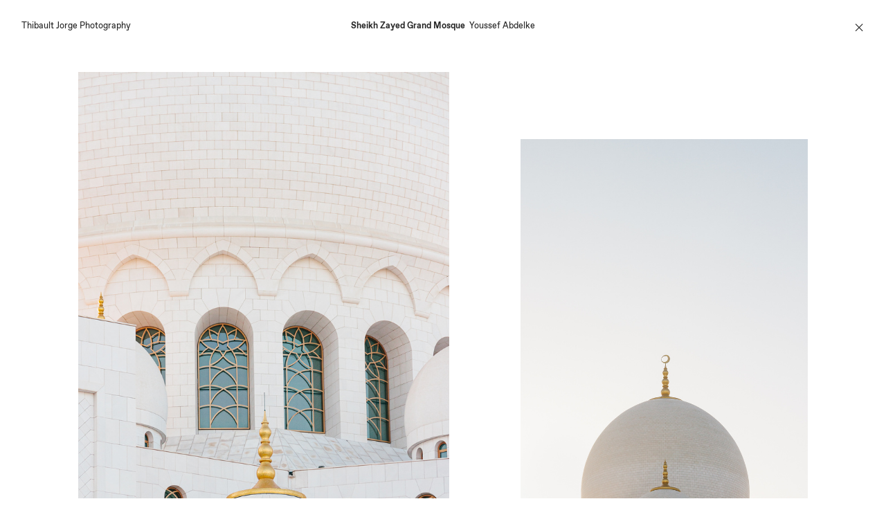

--- FILE ---
content_type: text/html; charset=UTF-8
request_url: https://thibaultjorge.photos/Grand-Mosque-7
body_size: 49149
content:
<!DOCTYPE html>
<!-- 

        Running on cargo.site

-->
<html lang="en" data-predefined-style="true" data-css-presets="true" data-css-preset data-typography-preset>
	<head>
<script>
				var __cargo_context__ = 'live';
				var __cargo_js_ver__ = 'c=2806793921';
				var __cargo_maint__ = false;
				
				
			</script>
					<meta http-equiv="X-UA-Compatible" content="IE=edge,chrome=1">
		<meta http-equiv="Content-Type" content="text/html; charset=utf-8">
		<meta name="viewport" content="initial-scale=1.0, maximum-scale=1.0, user-scalable=no">
		
			<meta name="robots" content="index,follow">
		<title>Grand Mosque 7 — Thibault Jorge Photography</title>
		<meta name="description" content="">
				<meta name="twitter:card" content="summary_large_image">
		<meta name="twitter:title" content="Grand Mosque 7 — Thibault Jorge Photography">
		<meta name="twitter:description" content="">
		<meta name="twitter:image" content="https://freight.cargo.site/w/1200/i/999c334263640aa4621e0196041ca4d3db6deedd15f7a6fd5d67deb0155fa85b/20220201-Canon-EOS-600D-IMG_8744.jpg">
		<meta property="og:locale" content="en_US">
		<meta property="og:title" content="Grand Mosque 7 — Thibault Jorge Photography">
		<meta property="og:description" content="">
		<meta property="og:url" content="https://thibaultjorge.photos/Grand-Mosque-7">
		<meta property="og:image" content="https://freight.cargo.site/w/1200/i/999c334263640aa4621e0196041ca4d3db6deedd15f7a6fd5d67deb0155fa85b/20220201-Canon-EOS-600D-IMG_8744.jpg">
		<meta property="og:type" content="website">

		<link rel="preconnect" href="https://static.cargo.site" crossorigin>
		<link rel="preconnect" href="https://freight.cargo.site" crossorigin>
				<link rel="preconnect" href="https://type.cargo.site" crossorigin>

		<!--<link rel="preload" href="https://static.cargo.site/assets/social/IconFont-Regular-0.9.3.woff2" as="font" type="font/woff" crossorigin>-->

		<meta property="og:title" content="Thibault Jorge Photography" />
<meta property="og:image" content="https://freight.cargo.site/t/original/i/c873b5855e01a5638700bb301fbcd4376eb663a4b8e8ade2eb9357a25d08ea3d/20211211-Canon-EOS-6D-IMG_1026.jpg" />

		<link href="https://freight.cargo.site/t/original/i/8d394de93c6114e9b7801c09e18c6150f3e6fb62e4d791740fe5e565a5392701/64x64.ico" rel="shortcut icon">
		<link href="https://thibaultjorge.photos/rss" rel="alternate" type="application/rss+xml" title="Thibault Jorge Photography feed">

		<link href="https://thibaultjorge.photos/stylesheet?c=2806793921&1658008132" id="member_stylesheet" rel="stylesheet" type="text/css" />
<style id="">@font-face{font-family:Icons;src:url(https://static.cargo.site/assets/social/IconFont-Regular-0.9.3.woff2);unicode-range:U+E000-E15C,U+F0000,U+FE0E}@font-face{font-family:Icons;src:url(https://static.cargo.site/assets/social/IconFont-Regular-0.9.3.woff2);font-weight:240;unicode-range:U+E000-E15C,U+F0000,U+FE0E}@font-face{font-family:Icons;src:url(https://static.cargo.site/assets/social/IconFont-Regular-0.9.3.woff2);unicode-range:U+E000-E15C,U+F0000,U+FE0E;font-weight:400}@font-face{font-family:Icons;src:url(https://static.cargo.site/assets/social/IconFont-Regular-0.9.3.woff2);unicode-range:U+E000-E15C,U+F0000,U+FE0E;font-weight:600}@font-face{font-family:Icons;src:url(https://static.cargo.site/assets/social/IconFont-Regular-0.9.3.woff2);unicode-range:U+E000-E15C,U+F0000,U+FE0E;font-weight:800}@font-face{font-family:Icons;src:url(https://static.cargo.site/assets/social/IconFont-Regular-0.9.3.woff2);unicode-range:U+E000-E15C,U+F0000,U+FE0E;font-style:italic}@font-face{font-family:Icons;src:url(https://static.cargo.site/assets/social/IconFont-Regular-0.9.3.woff2);unicode-range:U+E000-E15C,U+F0000,U+FE0E;font-weight:200;font-style:italic}@font-face{font-family:Icons;src:url(https://static.cargo.site/assets/social/IconFont-Regular-0.9.3.woff2);unicode-range:U+E000-E15C,U+F0000,U+FE0E;font-weight:400;font-style:italic}@font-face{font-family:Icons;src:url(https://static.cargo.site/assets/social/IconFont-Regular-0.9.3.woff2);unicode-range:U+E000-E15C,U+F0000,U+FE0E;font-weight:600;font-style:italic}@font-face{font-family:Icons;src:url(https://static.cargo.site/assets/social/IconFont-Regular-0.9.3.woff2);unicode-range:U+E000-E15C,U+F0000,U+FE0E;font-weight:800;font-style:italic}body.iconfont-loading,body.iconfont-loading *{color:transparent!important}body{-moz-osx-font-smoothing:grayscale;-webkit-font-smoothing:antialiased;-webkit-text-size-adjust:none}body.no-scroll{overflow:hidden}/*!
 * Content
 */.page{word-wrap:break-word}:focus{outline:0}.pointer-events-none{pointer-events:none}.pointer-events-auto{pointer-events:auto}.pointer-events-none .page_content .audio-player,.pointer-events-none .page_content .shop_product,.pointer-events-none .page_content a,.pointer-events-none .page_content audio,.pointer-events-none .page_content button,.pointer-events-none .page_content details,.pointer-events-none .page_content iframe,.pointer-events-none .page_content img,.pointer-events-none .page_content input,.pointer-events-none .page_content video{pointer-events:auto}.pointer-events-none .page_content *>a,.pointer-events-none .page_content>a{position:relative}s *{text-transform:inherit}#toolset{position:fixed;bottom:10px;right:10px;z-index:8}.mobile #toolset,.template_site_inframe #toolset{display:none}#toolset a{display:block;height:24px;width:24px;margin:0;padding:0;text-decoration:none;background:rgba(0,0,0,.2)}#toolset a:hover{background:rgba(0,0,0,.8)}[data-adminview] #toolset a,[data-adminview] #toolset_admin a{background:rgba(0,0,0,.04);pointer-events:none;cursor:default}#toolset_admin a:active{background:rgba(0,0,0,.7)}#toolset_admin a svg>*{transform:scale(1.1) translate(0,-.5px);transform-origin:50% 50%}#toolset_admin a svg{pointer-events:none;width:100%!important;height:auto!important}#following-container{overflow:auto;-webkit-overflow-scrolling:touch}#following-container iframe{height:100%;width:100%;position:absolute;top:0;left:0;right:0;bottom:0}:root{--following-width:-400px;--following-animation-duration:450ms}@keyframes following-open{0%{transform:translateX(0)}100%{transform:translateX(var(--following-width))}}@keyframes following-open-inverse{0%{transform:translateX(0)}100%{transform:translateX(calc(-1 * var(--following-width)))}}@keyframes following-close{0%{transform:translateX(var(--following-width))}100%{transform:translateX(0)}}@keyframes following-close-inverse{0%{transform:translateX(calc(-1 * var(--following-width)))}100%{transform:translateX(0)}}body.animate-left{animation:following-open var(--following-animation-duration);animation-fill-mode:both;animation-timing-function:cubic-bezier(.24,1,.29,1)}#following-container.animate-left{animation:following-close-inverse var(--following-animation-duration);animation-fill-mode:both;animation-timing-function:cubic-bezier(.24,1,.29,1)}#following-container.animate-left #following-frame{animation:following-close var(--following-animation-duration);animation-fill-mode:both;animation-timing-function:cubic-bezier(.24,1,.29,1)}body.animate-right{animation:following-close var(--following-animation-duration);animation-fill-mode:both;animation-timing-function:cubic-bezier(.24,1,.29,1)}#following-container.animate-right{animation:following-open-inverse var(--following-animation-duration);animation-fill-mode:both;animation-timing-function:cubic-bezier(.24,1,.29,1)}#following-container.animate-right #following-frame{animation:following-open var(--following-animation-duration);animation-fill-mode:both;animation-timing-function:cubic-bezier(.24,1,.29,1)}.slick-slider{position:relative;display:block;-moz-box-sizing:border-box;box-sizing:border-box;-webkit-user-select:none;-moz-user-select:none;-ms-user-select:none;user-select:none;-webkit-touch-callout:none;-khtml-user-select:none;-ms-touch-action:pan-y;touch-action:pan-y;-webkit-tap-highlight-color:transparent}.slick-list{position:relative;display:block;overflow:hidden;margin:0;padding:0}.slick-list:focus{outline:0}.slick-list.dragging{cursor:pointer;cursor:hand}.slick-slider .slick-list,.slick-slider .slick-track{transform:translate3d(0,0,0);will-change:transform}.slick-track{position:relative;top:0;left:0;display:block}.slick-track:after,.slick-track:before{display:table;content:'';width:1px;height:1px;margin-top:-1px;margin-left:-1px}.slick-track:after{clear:both}.slick-loading .slick-track{visibility:hidden}.slick-slide{display:none;float:left;height:100%;min-height:1px}[dir=rtl] .slick-slide{float:right}.content .slick-slide img{display:inline-block}.content .slick-slide img:not(.image-zoom){cursor:pointer}.content .scrub .slick-list,.content .scrub .slick-slide img:not(.image-zoom){cursor:ew-resize}body.slideshow-scrub-dragging *{cursor:ew-resize!important}.content .slick-slide img:not([src]),.content .slick-slide img[src='']{width:100%;height:auto}.slick-slide.slick-loading img{display:none}.slick-slide.dragging img{pointer-events:none}.slick-initialized .slick-slide{display:block}.slick-loading .slick-slide{visibility:hidden}.slick-vertical .slick-slide{display:block;height:auto;border:1px solid transparent}.slick-arrow.slick-hidden{display:none}.slick-arrow{position:absolute;z-index:9;width:0;top:0;height:100%;cursor:pointer;will-change:opacity;-webkit-transition:opacity 333ms cubic-bezier(.4,0,.22,1);transition:opacity 333ms cubic-bezier(.4,0,.22,1)}.slick-arrow.hidden{opacity:0}.slick-arrow svg{position:absolute;width:36px;height:36px;top:0;left:0;right:0;bottom:0;margin:auto;transform:translate(.25px,.25px)}.slick-arrow svg.right-arrow{transform:translate(.25px,.25px) scaleX(-1)}.slick-arrow svg:active{opacity:.75}.slick-arrow svg .arrow-shape{fill:none!important;stroke:#fff;stroke-linecap:square}.slick-arrow svg .arrow-outline{fill:none!important;stroke-width:2.5px;stroke:rgba(0,0,0,.6);stroke-linecap:square}.slick-arrow.slick-next{right:0;text-align:right}.slick-next svg,.wallpaper-navigation .slick-next svg{margin-right:10px}.mobile .slick-next svg{margin-right:10px}.slick-arrow.slick-prev{text-align:left}.slick-prev svg,.wallpaper-navigation .slick-prev svg{margin-left:10px}.mobile .slick-prev svg{margin-left:10px}.loading_animation{display:none;vertical-align:middle;z-index:15;line-height:0;pointer-events:none;border-radius:100%}.loading_animation.hidden{display:none}.loading_animation.pulsing{opacity:0;display:inline-block;animation-delay:.1s;-webkit-animation-delay:.1s;-moz-animation-delay:.1s;animation-duration:12s;animation-iteration-count:infinite;animation:fade-pulse-in .5s ease-in-out;-moz-animation:fade-pulse-in .5s ease-in-out;-webkit-animation:fade-pulse-in .5s ease-in-out;-webkit-animation-fill-mode:forwards;-moz-animation-fill-mode:forwards;animation-fill-mode:forwards}.loading_animation.pulsing.no-delay{animation-delay:0s;-webkit-animation-delay:0s;-moz-animation-delay:0s}.loading_animation div{border-radius:100%}.loading_animation div svg{max-width:100%;height:auto}.loading_animation div,.loading_animation div svg{width:20px;height:20px}.loading_animation.full-width svg{width:100%;height:auto}.loading_animation.full-width.big svg{width:100px;height:100px}.loading_animation div svg>*{fill:#ccc}.loading_animation div{-webkit-animation:spin-loading 12s ease-out;-webkit-animation-iteration-count:infinite;-moz-animation:spin-loading 12s ease-out;-moz-animation-iteration-count:infinite;animation:spin-loading 12s ease-out;animation-iteration-count:infinite}.loading_animation.hidden{display:none}[data-backdrop] .loading_animation{position:absolute;top:15px;left:15px;z-index:99}.loading_animation.position-absolute.middle{top:calc(50% - 10px);left:calc(50% - 10px)}.loading_animation.position-absolute.topleft{top:0;left:0}.loading_animation.position-absolute.middleright{top:calc(50% - 10px);right:1rem}.loading_animation.position-absolute.middleleft{top:calc(50% - 10px);left:1rem}.loading_animation.gray div svg>*{fill:#999}.loading_animation.gray-dark div svg>*{fill:#666}.loading_animation.gray-darker div svg>*{fill:#555}.loading_animation.gray-light div svg>*{fill:#ccc}.loading_animation.white div svg>*{fill:rgba(255,255,255,.85)}.loading_animation.blue div svg>*{fill:#698fff}.loading_animation.inline{display:inline-block;margin-bottom:.5ex}.loading_animation.inline.left{margin-right:.5ex}@-webkit-keyframes fade-pulse-in{0%{opacity:0}50%{opacity:.5}100%{opacity:1}}@-moz-keyframes fade-pulse-in{0%{opacity:0}50%{opacity:.5}100%{opacity:1}}@keyframes fade-pulse-in{0%{opacity:0}50%{opacity:.5}100%{opacity:1}}@-webkit-keyframes pulsate{0%{opacity:1}50%{opacity:0}100%{opacity:1}}@-moz-keyframes pulsate{0%{opacity:1}50%{opacity:0}100%{opacity:1}}@keyframes pulsate{0%{opacity:1}50%{opacity:0}100%{opacity:1}}@-webkit-keyframes spin-loading{0%{transform:rotate(0)}9%{transform:rotate(1050deg)}18%{transform:rotate(-1090deg)}20%{transform:rotate(-1080deg)}23%{transform:rotate(-1080deg)}28%{transform:rotate(-1095deg)}29%{transform:rotate(-1065deg)}34%{transform:rotate(-1080deg)}35%{transform:rotate(-1050deg)}40%{transform:rotate(-1065deg)}41%{transform:rotate(-1035deg)}44%{transform:rotate(-1035deg)}47%{transform:rotate(-2160deg)}50%{transform:rotate(-2160deg)}56%{transform:rotate(45deg)}60%{transform:rotate(45deg)}80%{transform:rotate(6120deg)}100%{transform:rotate(0)}}@keyframes spin-loading{0%{transform:rotate(0)}9%{transform:rotate(1050deg)}18%{transform:rotate(-1090deg)}20%{transform:rotate(-1080deg)}23%{transform:rotate(-1080deg)}28%{transform:rotate(-1095deg)}29%{transform:rotate(-1065deg)}34%{transform:rotate(-1080deg)}35%{transform:rotate(-1050deg)}40%{transform:rotate(-1065deg)}41%{transform:rotate(-1035deg)}44%{transform:rotate(-1035deg)}47%{transform:rotate(-2160deg)}50%{transform:rotate(-2160deg)}56%{transform:rotate(45deg)}60%{transform:rotate(45deg)}80%{transform:rotate(6120deg)}100%{transform:rotate(0)}}[grid-row]{align-items:flex-start;box-sizing:border-box;display:-webkit-box;display:-webkit-flex;display:-ms-flexbox;display:flex;-webkit-flex-wrap:wrap;-ms-flex-wrap:wrap;flex-wrap:wrap}[grid-col]{box-sizing:border-box}[grid-row] [grid-col].empty:after{content:"\0000A0";cursor:text}body.mobile[data-adminview=content-editproject] [grid-row] [grid-col].empty:after{display:none}[grid-col=auto]{-webkit-box-flex:1;-webkit-flex:1;-ms-flex:1;flex:1}[grid-col=x12]{width:100%}[grid-col=x11]{width:50%}[grid-col=x10]{width:33.33%}[grid-col=x9]{width:25%}[grid-col=x8]{width:20%}[grid-col=x7]{width:16.666666667%}[grid-col=x6]{width:14.285714286%}[grid-col=x5]{width:12.5%}[grid-col=x4]{width:11.111111111%}[grid-col=x3]{width:10%}[grid-col=x2]{width:9.090909091%}[grid-col=x1]{width:8.333333333%}[grid-col="1"]{width:8.33333%}[grid-col="2"]{width:16.66667%}[grid-col="3"]{width:25%}[grid-col="4"]{width:33.33333%}[grid-col="5"]{width:41.66667%}[grid-col="6"]{width:50%}[grid-col="7"]{width:58.33333%}[grid-col="8"]{width:66.66667%}[grid-col="9"]{width:75%}[grid-col="10"]{width:83.33333%}[grid-col="11"]{width:91.66667%}[grid-col="12"]{width:100%}body.mobile [grid-responsive] [grid-col]{width:100%;-webkit-box-flex:none;-webkit-flex:none;-ms-flex:none;flex:none}[data-ce-host=true][contenteditable=true] [grid-pad]{pointer-events:none}[data-ce-host=true][contenteditable=true] [grid-pad]>*{pointer-events:auto}[grid-pad="0"]{padding:0}[grid-pad="0.25"]{padding:.125rem}[grid-pad="0.5"]{padding:.25rem}[grid-pad="0.75"]{padding:.375rem}[grid-pad="1"]{padding:.5rem}[grid-pad="1.25"]{padding:.625rem}[grid-pad="1.5"]{padding:.75rem}[grid-pad="1.75"]{padding:.875rem}[grid-pad="2"]{padding:1rem}[grid-pad="2.5"]{padding:1.25rem}[grid-pad="3"]{padding:1.5rem}[grid-pad="3.5"]{padding:1.75rem}[grid-pad="4"]{padding:2rem}[grid-pad="5"]{padding:2.5rem}[grid-pad="6"]{padding:3rem}[grid-pad="7"]{padding:3.5rem}[grid-pad="8"]{padding:4rem}[grid-pad="9"]{padding:4.5rem}[grid-pad="10"]{padding:5rem}[grid-gutter="0"]{margin:0}[grid-gutter="0.5"]{margin:-.25rem}[grid-gutter="1"]{margin:-.5rem}[grid-gutter="1.5"]{margin:-.75rem}[grid-gutter="2"]{margin:-1rem}[grid-gutter="2.5"]{margin:-1.25rem}[grid-gutter="3"]{margin:-1.5rem}[grid-gutter="3.5"]{margin:-1.75rem}[grid-gutter="4"]{margin:-2rem}[grid-gutter="5"]{margin:-2.5rem}[grid-gutter="6"]{margin:-3rem}[grid-gutter="7"]{margin:-3.5rem}[grid-gutter="8"]{margin:-4rem}[grid-gutter="10"]{margin:-5rem}[grid-gutter="12"]{margin:-6rem}[grid-gutter="14"]{margin:-7rem}[grid-gutter="16"]{margin:-8rem}[grid-gutter="18"]{margin:-9rem}[grid-gutter="20"]{margin:-10rem}small{max-width:100%;text-decoration:inherit}img:not([src]),img[src='']{outline:1px solid rgba(177,177,177,.4);outline-offset:-1px;content:url([data-uri])}img.image-zoom{cursor:-webkit-zoom-in;cursor:-moz-zoom-in;cursor:zoom-in}#imprimatur{color:#333;font-size:10px;font-family:-apple-system,BlinkMacSystemFont,"Segoe UI",Roboto,Oxygen,Ubuntu,Cantarell,"Open Sans","Helvetica Neue",sans-serif,"Sans Serif",Icons;/*!System*/position:fixed;opacity:.3;right:-28px;bottom:160px;transform:rotate(270deg);-ms-transform:rotate(270deg);-webkit-transform:rotate(270deg);z-index:8;text-transform:uppercase;color:#999;opacity:.5;padding-bottom:2px;text-decoration:none}.mobile #imprimatur{display:none}bodycopy cargo-link a{font-family:-apple-system,BlinkMacSystemFont,"Segoe UI",Roboto,Oxygen,Ubuntu,Cantarell,"Open Sans","Helvetica Neue",sans-serif,"Sans Serif",Icons;/*!System*/font-size:12px;font-style:normal;font-weight:400;transform:rotate(270deg);text-decoration:none;position:fixed!important;right:-27px;bottom:100px;text-decoration:none;letter-spacing:normal;background:0 0;border:0;border-bottom:0;outline:0}/*! PhotoSwipe Default UI CSS by Dmitry Semenov | photoswipe.com | MIT license */.pswp--has_mouse .pswp__button--arrow--left,.pswp--has_mouse .pswp__button--arrow--right,.pswp__ui{visibility:visible}.pswp--minimal--dark .pswp__top-bar,.pswp__button{background:0 0}.pswp,.pswp__bg,.pswp__container,.pswp__img--placeholder,.pswp__zoom-wrap,.quick-view-navigation{-webkit-backface-visibility:hidden}.pswp__button{cursor:pointer;opacity:1;-webkit-appearance:none;transition:opacity .2s;-webkit-box-shadow:none;box-shadow:none}.pswp__button-close>svg{top:10px;right:10px;margin-left:auto}.pswp--touch .quick-view-navigation{display:none}.pswp__ui{-webkit-font-smoothing:auto;opacity:1;z-index:1550}.quick-view-navigation{will-change:opacity;-webkit-transition:opacity 333ms cubic-bezier(.4,0,.22,1);transition:opacity 333ms cubic-bezier(.4,0,.22,1)}.quick-view-navigation .pswp__group .pswp__button{pointer-events:auto}.pswp__button>svg{position:absolute;width:36px;height:36px}.quick-view-navigation .pswp__group:active svg{opacity:.75}.pswp__button svg .shape-shape{fill:#fff}.pswp__button svg .shape-outline{fill:#000}.pswp__button-prev>svg{top:0;bottom:0;left:10px;margin:auto}.pswp__button-next>svg{top:0;bottom:0;right:10px;margin:auto}.quick-view-navigation .pswp__group .pswp__button-prev{position:absolute;left:0;top:0;width:0;height:100%}.quick-view-navigation .pswp__group .pswp__button-next{position:absolute;right:0;top:0;width:0;height:100%}.quick-view-navigation .close-button,.quick-view-navigation .left-arrow,.quick-view-navigation .right-arrow{transform:translate(.25px,.25px)}.quick-view-navigation .right-arrow{transform:translate(.25px,.25px) scaleX(-1)}.pswp__button svg .shape-outline{fill:transparent!important;stroke:#000;stroke-width:2.5px;stroke-linecap:square}.pswp__button svg .shape-shape{fill:transparent!important;stroke:#fff;stroke-width:1.5px;stroke-linecap:square}.pswp__bg,.pswp__scroll-wrap,.pswp__zoom-wrap{width:100%;position:absolute}.quick-view-navigation .pswp__group .pswp__button-close{margin:0}.pswp__container,.pswp__item,.pswp__zoom-wrap{right:0;bottom:0;top:0;position:absolute;left:0}.pswp__ui--hidden .pswp__button{opacity:.001}.pswp__ui--hidden .pswp__button,.pswp__ui--hidden .pswp__button *{pointer-events:none}.pswp .pswp__ui.pswp__ui--displaynone{display:none}.pswp__element--disabled{display:none!important}/*! PhotoSwipe main CSS by Dmitry Semenov | photoswipe.com | MIT license */.pswp{position:fixed;display:none;height:100%;width:100%;top:0;left:0;right:0;bottom:0;margin:auto;-ms-touch-action:none;touch-action:none;z-index:9999999;-webkit-text-size-adjust:100%;line-height:initial;letter-spacing:initial;outline:0}.pswp img{max-width:none}.pswp--zoom-disabled .pswp__img{cursor:default!important}.pswp--animate_opacity{opacity:.001;will-change:opacity;-webkit-transition:opacity 333ms cubic-bezier(.4,0,.22,1);transition:opacity 333ms cubic-bezier(.4,0,.22,1)}.pswp--open{display:block}.pswp--zoom-allowed .pswp__img{cursor:-webkit-zoom-in;cursor:-moz-zoom-in;cursor:zoom-in}.pswp--zoomed-in .pswp__img{cursor:-webkit-grab;cursor:-moz-grab;cursor:grab}.pswp--dragging .pswp__img{cursor:-webkit-grabbing;cursor:-moz-grabbing;cursor:grabbing}.pswp__bg{left:0;top:0;height:100%;opacity:0;transform:translateZ(0);will-change:opacity}.pswp__scroll-wrap{left:0;top:0;height:100%}.pswp__container,.pswp__zoom-wrap{-ms-touch-action:none;touch-action:none}.pswp__container,.pswp__img{-webkit-user-select:none;-moz-user-select:none;-ms-user-select:none;user-select:none;-webkit-tap-highlight-color:transparent;-webkit-touch-callout:none}.pswp__zoom-wrap{-webkit-transform-origin:left top;-ms-transform-origin:left top;transform-origin:left top;-webkit-transition:-webkit-transform 222ms cubic-bezier(.4,0,.22,1);transition:transform 222ms cubic-bezier(.4,0,.22,1)}.pswp__bg{-webkit-transition:opacity 222ms cubic-bezier(.4,0,.22,1);transition:opacity 222ms cubic-bezier(.4,0,.22,1)}.pswp--animated-in .pswp__bg,.pswp--animated-in .pswp__zoom-wrap{-webkit-transition:none;transition:none}.pswp--hide-overflow .pswp__scroll-wrap,.pswp--hide-overflow.pswp{overflow:hidden}.pswp__img{position:absolute;width:auto;height:auto;top:0;left:0}.pswp__img--placeholder--blank{background:#222}.pswp--ie .pswp__img{width:100%!important;height:auto!important;left:0;top:0}.pswp__ui--idle{opacity:0}.pswp__error-msg{position:absolute;left:0;top:50%;width:100%;text-align:center;font-size:14px;line-height:16px;margin-top:-8px;color:#ccc}.pswp__error-msg a{color:#ccc;text-decoration:underline}.pswp__error-msg{font-family:-apple-system,BlinkMacSystemFont,"Segoe UI",Roboto,Oxygen,Ubuntu,Cantarell,"Open Sans","Helvetica Neue",sans-serif}.quick-view.mouse-down .iframe-item{pointer-events:none!important}.quick-view-caption-positioner{pointer-events:none;width:100%;height:100%}.quick-view-caption-wrapper{margin:auto;position:absolute;bottom:0;left:0;right:0}.quick-view-horizontal-align-left .quick-view-caption-wrapper{margin-left:0}.quick-view-horizontal-align-right .quick-view-caption-wrapper{margin-right:0}[data-quick-view-caption]{transition:.1s opacity ease-in-out;position:absolute;bottom:0;left:0;right:0}.quick-view-horizontal-align-left [data-quick-view-caption]{text-align:left}.quick-view-horizontal-align-right [data-quick-view-caption]{text-align:right}.quick-view-caption{transition:.1s opacity ease-in-out}.quick-view-caption>*{display:inline-block}.quick-view-caption *{pointer-events:auto}.quick-view-caption.hidden{opacity:0}.shop_product .dropdown_wrapper{flex:0 0 100%;position:relative}.shop_product select{appearance:none;-moz-appearance:none;-webkit-appearance:none;outline:0;-webkit-font-smoothing:antialiased;-moz-osx-font-smoothing:grayscale;cursor:pointer;border-radius:0;white-space:nowrap;overflow:hidden!important;text-overflow:ellipsis}.shop_product select.dropdown::-ms-expand{display:none}.shop_product a{cursor:pointer;border-bottom:none;text-decoration:none}.shop_product a.out-of-stock{pointer-events:none}body.audio-player-dragging *{cursor:ew-resize!important}.audio-player{display:inline-flex;flex:1 0 calc(100% - 2px);width:calc(100% - 2px)}.audio-player .button{height:100%;flex:0 0 3.3rem;display:flex}.audio-player .separator{left:3.3rem;height:100%}.audio-player .buffer{width:0%;height:100%;transition:left .3s linear,width .3s linear}.audio-player.seeking .buffer{transition:left 0s,width 0s}.audio-player.seeking{user-select:none;-webkit-user-select:none;cursor:ew-resize}.audio-player.seeking *{user-select:none;-webkit-user-select:none;cursor:ew-resize}.audio-player .bar{overflow:hidden;display:flex;justify-content:space-between;align-content:center;flex-grow:1}.audio-player .progress{width:0%;height:100%;transition:width .3s linear}.audio-player.seeking .progress{transition:width 0s}.audio-player .pause,.audio-player .play{cursor:pointer;height:100%}.audio-player .note-icon{margin:auto 0;order:2;flex:0 1 auto}.audio-player .title{white-space:nowrap;overflow:hidden;text-overflow:ellipsis;pointer-events:none;user-select:none;padding:.5rem 0 .5rem 1rem;margin:auto auto auto 0;flex:0 3 auto;min-width:0;width:100%}.audio-player .total-time{flex:0 1 auto;margin:auto 0}.audio-player .current-time,.audio-player .play-text{flex:0 1 auto;margin:auto 0}.audio-player .stream-anim{user-select:none;margin:auto auto auto 0}.audio-player .stream-anim span{display:inline-block}.audio-player .buffer,.audio-player .current-time,.audio-player .note-svg,.audio-player .play-text,.audio-player .separator,.audio-player .total-time{user-select:none;pointer-events:none}.audio-player .buffer,.audio-player .play-text,.audio-player .progress{position:absolute}.audio-player,.audio-player .bar,.audio-player .button,.audio-player .current-time,.audio-player .note-icon,.audio-player .pause,.audio-player .play,.audio-player .total-time{position:relative}body.mobile .audio-player,body.mobile .audio-player *{-webkit-touch-callout:none}#standalone-admin-frame{border:0;width:400px;position:absolute;right:0;top:0;height:100vh;z-index:99}body[standalone-admin=true] #standalone-admin-frame{transform:translate(0,0)}body[standalone-admin=true] .main_container{width:calc(100% - 400px)}body[standalone-admin=false] #standalone-admin-frame{transform:translate(100%,0)}body[standalone-admin=false] .main_container{width:100%}.toggle_standaloneAdmin{position:fixed;top:0;right:400px;height:40px;width:40px;z-index:999;cursor:pointer;background-color:rgba(0,0,0,.4)}.toggle_standaloneAdmin:active{opacity:.7}body[standalone-admin=false] .toggle_standaloneAdmin{right:0}.toggle_standaloneAdmin *{color:#fff;fill:#fff}.toggle_standaloneAdmin svg{padding:6px;width:100%;height:100%;opacity:.85}body[standalone-admin=false] .toggle_standaloneAdmin #close,body[standalone-admin=true] .toggle_standaloneAdmin #backdropsettings{display:none}.toggle_standaloneAdmin>div{width:100%;height:100%}#admin_toggle_button{position:fixed;top:50%;transform:translate(0,-50%);right:400px;height:36px;width:12px;z-index:999;cursor:pointer;background-color:rgba(0,0,0,.09);padding-left:2px;margin-right:5px}#admin_toggle_button .bar{content:'';background:rgba(0,0,0,.09);position:fixed;width:5px;bottom:0;top:0;z-index:10}#admin_toggle_button:active{background:rgba(0,0,0,.065)}#admin_toggle_button *{color:#fff;fill:#fff}#admin_toggle_button svg{padding:0;width:16px;height:36px;margin-left:1px;opacity:1}#admin_toggle_button svg *{fill:#fff;opacity:1}#admin_toggle_button[data-state=closed] .toggle_admin_close{display:none}#admin_toggle_button[data-state=closed],#admin_toggle_button[data-state=closed] .toggle_admin_open{width:20px;cursor:pointer;margin:0}#admin_toggle_button[data-state=closed] svg{margin-left:2px}#admin_toggle_button[data-state=open] .toggle_admin_open{display:none}select,select *{text-rendering:auto!important}b b{font-weight:inherit}*{-webkit-box-sizing:border-box;-moz-box-sizing:border-box;box-sizing:border-box}customhtml>*{position:relative;z-index:10}body,html{min-height:100vh;margin:0;padding:0}html{touch-action:manipulation;position:relative;background-color:#fff}.main_container{min-height:100vh;width:100%;overflow:hidden}.container{display:-webkit-box;display:-webkit-flex;display:-moz-box;display:-ms-flexbox;display:flex;-webkit-flex-wrap:wrap;-moz-flex-wrap:wrap;-ms-flex-wrap:wrap;flex-wrap:wrap;max-width:100%;width:100%;overflow:visible}.container{align-items:flex-start;-webkit-align-items:flex-start}.page{z-index:2}.page ul li>text-limit{display:block}.content,.content_container,.pinned{-webkit-flex:1 0 auto;-moz-flex:1 0 auto;-ms-flex:1 0 auto;flex:1 0 auto;max-width:100%}.content_container{width:100%}.content_container.full_height{min-height:100vh}.page_background{position:absolute;top:0;left:0;width:100%;height:100%}.page_container{position:relative;overflow:visible;width:100%}.backdrop{position:absolute;top:0;z-index:1;width:100%;height:100%;max-height:100vh}.backdrop>div{position:absolute;top:0;left:0;width:100%;height:100%;-webkit-backface-visibility:hidden;backface-visibility:hidden;transform:translate3d(0,0,0);contain:strict}[data-backdrop].backdrop>div[data-overflowing]{max-height:100vh;position:absolute;top:0;left:0}body.mobile [split-responsive]{display:flex;flex-direction:column}body.mobile [split-responsive] .container{width:100%;order:2}body.mobile [split-responsive] .backdrop{position:relative;height:50vh;width:100%;order:1}body.mobile [split-responsive] [data-auxiliary].backdrop{position:absolute;height:50vh;width:100%;order:1}.page{position:relative;z-index:2}img[data-align=left]{float:left}img[data-align=right]{float:right}[data-rotation]{transform-origin:center center}.content .page_content:not([contenteditable=true]) [data-draggable]{pointer-events:auto!important;backface-visibility:hidden}.preserve-3d{-moz-transform-style:preserve-3d;transform-style:preserve-3d}.content .page_content:not([contenteditable=true]) [data-draggable] iframe{pointer-events:none!important}.dragging-active iframe{pointer-events:none!important}.content .page_content:not([contenteditable=true]) [data-draggable]:active{opacity:1}.content .scroll-transition-fade{transition:transform 1s ease-in-out,opacity .8s ease-in-out}.content .scroll-transition-fade.below-viewport{opacity:0;transform:translateY(40px)}.mobile.full_width .page_container:not([split-layout]) .container_width{width:100%}[data-view=pinned_bottom] .bottom_pin_invisibility{visibility:hidden}.pinned{position:relative;width:100%}.pinned .page_container.accommodate:not(.fixed):not(.overlay){z-index:2}.pinned .page_container.overlay{position:absolute;z-index:4}.pinned .page_container.overlay.fixed{position:fixed}.pinned .page_container.overlay.fixed .page{max-height:100vh;-webkit-overflow-scrolling:touch}.pinned .page_container.overlay.fixed .page.allow-scroll{overflow-y:auto;overflow-x:hidden}.pinned .page_container.overlay.fixed .page.allow-scroll{align-items:flex-start;-webkit-align-items:flex-start}.pinned .page_container .page.allow-scroll::-webkit-scrollbar{width:0;background:0 0;display:none}.pinned.pinned_top .page_container.overlay{left:0;top:0}.pinned.pinned_bottom .page_container.overlay{left:0;bottom:0}div[data-container=set]:empty{margin-top:1px}.thumbnails{position:relative;z-index:1}[thumbnails=grid]{align-items:baseline}[thumbnails=justify] .thumbnail{box-sizing:content-box}[thumbnails][data-padding-zero] .thumbnail{margin-bottom:-1px}[thumbnails=montessori] .thumbnail{pointer-events:auto;position:absolute}[thumbnails] .thumbnail>a{display:block;text-decoration:none}[thumbnails=montessori]{height:0}[thumbnails][data-resizing],[thumbnails][data-resizing] *{cursor:nwse-resize}[thumbnails] .thumbnail .resize-handle{cursor:nwse-resize;width:26px;height:26px;padding:5px;position:absolute;opacity:.75;right:-1px;bottom:-1px;z-index:100}[thumbnails][data-resizing] .resize-handle{display:none}[thumbnails] .thumbnail .resize-handle svg{position:absolute;top:0;left:0}[thumbnails] .thumbnail .resize-handle:hover{opacity:1}[data-can-move].thumbnail .resize-handle svg .resize_path_outline{fill:#fff}[data-can-move].thumbnail .resize-handle svg .resize_path{fill:#000}[thumbnails=montessori] .thumbnail_sizer{height:0;width:100%;position:relative;padding-bottom:100%;pointer-events:none}[thumbnails] .thumbnail img{display:block;min-height:3px;margin-bottom:0}[thumbnails] .thumbnail img:not([src]),img[src=""]{margin:0!important;width:100%;min-height:3px;height:100%!important;position:absolute}[aspect-ratio="1x1"].thumb_image{height:0;padding-bottom:100%;overflow:hidden}[aspect-ratio="4x3"].thumb_image{height:0;padding-bottom:75%;overflow:hidden}[aspect-ratio="16x9"].thumb_image{height:0;padding-bottom:56.25%;overflow:hidden}[thumbnails] .thumb_image{width:100%;position:relative}[thumbnails][thumbnail-vertical-align=top]{align-items:flex-start}[thumbnails][thumbnail-vertical-align=middle]{align-items:center}[thumbnails][thumbnail-vertical-align=bottom]{align-items:baseline}[thumbnails][thumbnail-horizontal-align=left]{justify-content:flex-start}[thumbnails][thumbnail-horizontal-align=middle]{justify-content:center}[thumbnails][thumbnail-horizontal-align=right]{justify-content:flex-end}.thumb_image.default_image>svg{position:absolute;top:0;left:0;bottom:0;right:0;width:100%;height:100%}.thumb_image.default_image{outline:1px solid #ccc;outline-offset:-1px;position:relative}.mobile.full_width [data-view=Thumbnail] .thumbnails_width{width:100%}.content [data-draggable] a:active,.content [data-draggable] img:active{opacity:initial}.content .draggable-dragging{opacity:initial}[data-draggable].draggable_visible{visibility:visible}[data-draggable].draggable_hidden{visibility:hidden}.gallery_card [data-draggable],.marquee [data-draggable]{visibility:inherit}[data-draggable]{visibility:visible;background-color:rgba(0,0,0,.003)}#site_menu_panel_container .image-gallery:not(.initialized){height:0;padding-bottom:100%;min-height:initial}.image-gallery:not(.initialized){min-height:100vh;visibility:hidden;width:100%}.image-gallery .gallery_card img{display:block;width:100%;height:auto}.image-gallery .gallery_card{transform-origin:center}.image-gallery .gallery_card.dragging{opacity:.1;transform:initial!important}.image-gallery:not([image-gallery=slideshow]) .gallery_card iframe:only-child,.image-gallery:not([image-gallery=slideshow]) .gallery_card video:only-child{width:100%;height:100%;top:0;left:0;position:absolute}.image-gallery[image-gallery=slideshow] .gallery_card video[muted][autoplay]:not([controls]),.image-gallery[image-gallery=slideshow] .gallery_card video[muted][data-autoplay]:not([controls]){pointer-events:none}.image-gallery [image-gallery-pad="0"] video:only-child{object-fit:cover;height:calc(100% + 1px)}div.image-gallery>a,div.image-gallery>iframe,div.image-gallery>img,div.image-gallery>video{display:none}[image-gallery-row]{align-items:flex-start;box-sizing:border-box;display:-webkit-box;display:-webkit-flex;display:-ms-flexbox;display:flex;-webkit-flex-wrap:wrap;-ms-flex-wrap:wrap;flex-wrap:wrap}.image-gallery .gallery_card_image{width:100%;position:relative}[data-predefined-style=true] .image-gallery a.gallery_card{display:block;border:none}[image-gallery-col]{box-sizing:border-box}[image-gallery-col=x12]{width:100%}[image-gallery-col=x11]{width:50%}[image-gallery-col=x10]{width:33.33%}[image-gallery-col=x9]{width:25%}[image-gallery-col=x8]{width:20%}[image-gallery-col=x7]{width:16.666666667%}[image-gallery-col=x6]{width:14.285714286%}[image-gallery-col=x5]{width:12.5%}[image-gallery-col=x4]{width:11.111111111%}[image-gallery-col=x3]{width:10%}[image-gallery-col=x2]{width:9.090909091%}[image-gallery-col=x1]{width:8.333333333%}.content .page_content [image-gallery-pad].image-gallery{pointer-events:none}.content .page_content [image-gallery-pad].image-gallery .gallery_card_image>*,.content .page_content [image-gallery-pad].image-gallery .gallery_image_caption{pointer-events:auto}.content .page_content [image-gallery-pad="0"]{padding:0}.content .page_content [image-gallery-pad="0.25"]{padding:.125rem}.content .page_content [image-gallery-pad="0.5"]{padding:.25rem}.content .page_content [image-gallery-pad="0.75"]{padding:.375rem}.content .page_content [image-gallery-pad="1"]{padding:.5rem}.content .page_content [image-gallery-pad="1.25"]{padding:.625rem}.content .page_content [image-gallery-pad="1.5"]{padding:.75rem}.content .page_content [image-gallery-pad="1.75"]{padding:.875rem}.content .page_content [image-gallery-pad="2"]{padding:1rem}.content .page_content [image-gallery-pad="2.5"]{padding:1.25rem}.content .page_content [image-gallery-pad="3"]{padding:1.5rem}.content .page_content [image-gallery-pad="3.5"]{padding:1.75rem}.content .page_content [image-gallery-pad="4"]{padding:2rem}.content .page_content [image-gallery-pad="5"]{padding:2.5rem}.content .page_content [image-gallery-pad="6"]{padding:3rem}.content .page_content [image-gallery-pad="7"]{padding:3.5rem}.content .page_content [image-gallery-pad="8"]{padding:4rem}.content .page_content [image-gallery-pad="9"]{padding:4.5rem}.content .page_content [image-gallery-pad="10"]{padding:5rem}.content .page_content [image-gallery-gutter="0"]{margin:0}.content .page_content [image-gallery-gutter="0.5"]{margin:-.25rem}.content .page_content [image-gallery-gutter="1"]{margin:-.5rem}.content .page_content [image-gallery-gutter="1.5"]{margin:-.75rem}.content .page_content [image-gallery-gutter="2"]{margin:-1rem}.content .page_content [image-gallery-gutter="2.5"]{margin:-1.25rem}.content .page_content [image-gallery-gutter="3"]{margin:-1.5rem}.content .page_content [image-gallery-gutter="3.5"]{margin:-1.75rem}.content .page_content [image-gallery-gutter="4"]{margin:-2rem}.content .page_content [image-gallery-gutter="5"]{margin:-2.5rem}.content .page_content [image-gallery-gutter="6"]{margin:-3rem}.content .page_content [image-gallery-gutter="7"]{margin:-3.5rem}.content .page_content [image-gallery-gutter="8"]{margin:-4rem}.content .page_content [image-gallery-gutter="10"]{margin:-5rem}.content .page_content [image-gallery-gutter="12"]{margin:-6rem}.content .page_content [image-gallery-gutter="14"]{margin:-7rem}.content .page_content [image-gallery-gutter="16"]{margin:-8rem}.content .page_content [image-gallery-gutter="18"]{margin:-9rem}.content .page_content [image-gallery-gutter="20"]{margin:-10rem}[image-gallery=slideshow]:not(.initialized)>*{min-height:1px;opacity:0;min-width:100%}[image-gallery=slideshow][data-constrained-by=height] [image-gallery-vertical-align].slick-track{align-items:flex-start}[image-gallery=slideshow] img.image-zoom:active{opacity:initial}[image-gallery=slideshow].slick-initialized .gallery_card{pointer-events:none}[image-gallery=slideshow].slick-initialized .gallery_card.slick-current{pointer-events:auto}[image-gallery=slideshow] .gallery_card:not(.has_caption){line-height:0}.content .page_content [image-gallery=slideshow].image-gallery>*{pointer-events:auto}.content [image-gallery=slideshow].image-gallery.slick-initialized .gallery_card{overflow:hidden;margin:0;display:flex;flex-flow:row wrap;flex-shrink:0}.content [image-gallery=slideshow].image-gallery.slick-initialized .gallery_card.slick-current{overflow:visible}[image-gallery=slideshow] .gallery_image_caption{opacity:1;transition:opacity .3s;-webkit-transition:opacity .3s;width:100%;margin-left:auto;margin-right:auto;clear:both}[image-gallery-horizontal-align=left] .gallery_image_caption{text-align:left}[image-gallery-horizontal-align=middle] .gallery_image_caption{text-align:center}[image-gallery-horizontal-align=right] .gallery_image_caption{text-align:right}[image-gallery=slideshow][data-slideshow-in-transition] .gallery_image_caption{opacity:0;transition:opacity .3s;-webkit-transition:opacity .3s}[image-gallery=slideshow] .gallery_card_image{width:initial;margin:0;display:inline-block}[image-gallery=slideshow] .gallery_card img{margin:0;display:block}[image-gallery=slideshow][data-exploded]{align-items:flex-start;box-sizing:border-box;display:-webkit-box;display:-webkit-flex;display:-ms-flexbox;display:flex;-webkit-flex-wrap:wrap;-ms-flex-wrap:wrap;flex-wrap:wrap;justify-content:flex-start;align-content:flex-start}[image-gallery=slideshow][data-exploded] .gallery_card{padding:1rem;width:16.666%}[image-gallery=slideshow][data-exploded] .gallery_card_image{height:0;display:block;width:100%}[image-gallery=grid]{align-items:baseline}[image-gallery=grid] .gallery_card.has_caption .gallery_card_image{display:block}[image-gallery=grid] [image-gallery-pad="0"].gallery_card{margin-bottom:-1px}[image-gallery=grid] .gallery_card img{margin:0}[image-gallery=columns] .gallery_card img{margin:0}[image-gallery=justify]{align-items:flex-start}[image-gallery=justify] .gallery_card img{margin:0}[image-gallery=montessori][image-gallery-row]{display:block}[image-gallery=montessori] a.gallery_card,[image-gallery=montessori] div.gallery_card{position:absolute;pointer-events:auto}[image-gallery=montessori][data-can-move] .gallery_card,[image-gallery=montessori][data-can-move] .gallery_card .gallery_card_image,[image-gallery=montessori][data-can-move] .gallery_card .gallery_card_image>*{cursor:move}[image-gallery=montessori]{position:relative;height:0}[image-gallery=freeform] .gallery_card{position:relative}[image-gallery=freeform] [image-gallery-pad="0"].gallery_card{margin-bottom:-1px}[image-gallery-vertical-align]{display:flex;flex-flow:row wrap}[image-gallery-vertical-align].slick-track{display:flex;flex-flow:row nowrap}.image-gallery .slick-list{margin-bottom:-.3px}[image-gallery-vertical-align=top]{align-content:flex-start;align-items:flex-start}[image-gallery-vertical-align=middle]{align-items:center;align-content:center}[image-gallery-vertical-align=bottom]{align-content:flex-end;align-items:flex-end}[image-gallery-horizontal-align=left]{justify-content:flex-start}[image-gallery-horizontal-align=middle]{justify-content:center}[image-gallery-horizontal-align=right]{justify-content:flex-end}.image-gallery[data-resizing],.image-gallery[data-resizing] *{cursor:nwse-resize!important}.image-gallery .gallery_card .resize-handle,.image-gallery .gallery_card .resize-handle *{cursor:nwse-resize!important}.image-gallery .gallery_card .resize-handle{width:26px;height:26px;padding:5px;position:absolute;opacity:.75;right:-1px;bottom:-1px;z-index:10}.image-gallery[data-resizing] .resize-handle{display:none}.image-gallery .gallery_card .resize-handle svg{cursor:nwse-resize!important;position:absolute;top:0;left:0}.image-gallery .gallery_card .resize-handle:hover{opacity:1}[data-can-move].gallery_card .resize-handle svg .resize_path_outline{fill:#fff}[data-can-move].gallery_card .resize-handle svg .resize_path{fill:#000}[image-gallery=montessori] .thumbnail_sizer{height:0;width:100%;position:relative;padding-bottom:100%;pointer-events:none}#site_menu_button{display:block;text-decoration:none;pointer-events:auto;z-index:9;vertical-align:top;cursor:pointer;box-sizing:content-box;font-family:Icons}#site_menu_button.custom_icon{padding:0;line-height:0}#site_menu_button.custom_icon img{width:100%;height:auto}#site_menu_wrapper.disabled #site_menu_button{display:none}#site_menu_wrapper.mobile_only #site_menu_button{display:none}body.mobile #site_menu_wrapper.mobile_only:not(.disabled) #site_menu_button:not(.active){display:block}#site_menu_panel_container[data-type=cargo_menu] #site_menu_panel{display:block;position:fixed;top:0;right:0;bottom:0;left:0;z-index:10;cursor:default}.site_menu{pointer-events:auto;position:absolute;z-index:11;top:0;bottom:0;line-height:0;max-width:400px;min-width:300px;font-size:20px;text-align:left;background:rgba(20,20,20,.95);padding:20px 30px 90px 30px;overflow-y:auto;overflow-x:hidden;display:-webkit-box;display:-webkit-flex;display:-ms-flexbox;display:flex;-webkit-box-orient:vertical;-webkit-box-direction:normal;-webkit-flex-direction:column;-ms-flex-direction:column;flex-direction:column;-webkit-box-pack:start;-webkit-justify-content:flex-start;-ms-flex-pack:start;justify-content:flex-start}body.mobile #site_menu_wrapper .site_menu{-webkit-overflow-scrolling:touch;min-width:auto;max-width:100%;width:100%;padding:20px}#site_menu_wrapper[data-sitemenu-position=bottom-left] #site_menu,#site_menu_wrapper[data-sitemenu-position=top-left] #site_menu{left:0}#site_menu_wrapper[data-sitemenu-position=bottom-right] #site_menu,#site_menu_wrapper[data-sitemenu-position=top-right] #site_menu{right:0}#site_menu_wrapper[data-type=page] .site_menu{right:0;left:0;width:100%;padding:0;margin:0;background:0 0}.site_menu_wrapper.open .site_menu{display:block}.site_menu div{display:block}.site_menu a{text-decoration:none;display:inline-block;color:rgba(255,255,255,.75);max-width:100%;overflow:hidden;white-space:nowrap;text-overflow:ellipsis;line-height:1.4}.site_menu div a.active{color:rgba(255,255,255,.4)}.site_menu div.set-link>a{font-weight:700}.site_menu div.hidden{display:none}.site_menu .close{display:block;position:absolute;top:0;right:10px;font-size:60px;line-height:50px;font-weight:200;color:rgba(255,255,255,.4);cursor:pointer;user-select:none}#site_menu_panel_container .page_container{position:relative;overflow:hidden;background:0 0;z-index:2}#site_menu_panel_container .site_menu_page_wrapper{position:fixed;top:0;left:0;overflow-y:auto;-webkit-overflow-scrolling:touch;height:100%;width:100%;z-index:100}#site_menu_panel_container .site_menu_page_wrapper .backdrop{pointer-events:none}#site_menu_panel_container #site_menu_page_overlay{position:fixed;top:0;right:0;bottom:0;left:0;cursor:default;z-index:1}#shop_button{display:block;text-decoration:none;pointer-events:auto;z-index:9;vertical-align:top;cursor:pointer;box-sizing:content-box;font-family:Icons}#shop_button.custom_icon{padding:0;line-height:0}#shop_button.custom_icon img{width:100%;height:auto}#shop_button.disabled{display:none}.loading[data-loading]{display:none;position:fixed;bottom:8px;left:8px;z-index:100}.new_site_button_wrapper{font-size:1.8rem;font-weight:400;color:rgba(0,0,0,.85);font-family:-apple-system,BlinkMacSystemFont,'Segoe UI',Roboto,Oxygen,Ubuntu,Cantarell,'Open Sans','Helvetica Neue',sans-serif,'Sans Serif',Icons;font-style:normal;line-height:1.4;color:#fff;position:fixed;bottom:0;right:0;z-index:999}body.template_site #toolset{display:none!important}body.mobile .new_site_button{display:none}.new_site_button{display:flex;height:44px;cursor:pointer}.new_site_button .plus{width:44px;height:100%}.new_site_button .plus svg{width:100%;height:100%}.new_site_button .plus svg line{stroke:#000;stroke-width:2px}.new_site_button .plus:after,.new_site_button .plus:before{content:'';width:30px;height:2px}.new_site_button .text{background:#0fce83;display:none;padding:7.5px 15px 7.5px 15px;height:100%;font-size:20px;color:#222}.new_site_button:active{opacity:.8}.new_site_button.show_full .text{display:block}.new_site_button.show_full .plus{display:none}html:not(.admin-wrapper) .template_site #confirm_modal [data-progress] .progress-indicator:after{content:'Generating Site...';padding:7.5px 15px;right:-200px;color:#000}bodycopy svg.marker-overlay,bodycopy svg.marker-overlay *{transform-origin:0 0;-webkit-transform-origin:0 0;box-sizing:initial}bodycopy svg#svgroot{box-sizing:initial}bodycopy svg.marker-overlay{padding:inherit;position:absolute;left:0;top:0;width:100%;height:100%;min-height:1px;overflow:visible;pointer-events:none;z-index:999}bodycopy svg.marker-overlay *{pointer-events:initial}bodycopy svg.marker-overlay text{letter-spacing:initial}bodycopy svg.marker-overlay a{cursor:pointer}.marquee:not(.torn-down){overflow:hidden;width:100%;position:relative;padding-bottom:.25em;padding-top:.25em;margin-bottom:-.25em;margin-top:-.25em;contain:layout}.marquee .marquee_contents{will-change:transform;display:flex;flex-direction:column}.marquee[behavior][direction].torn-down{white-space:normal}.marquee[behavior=bounce] .marquee_contents{display:block;float:left;clear:both}.marquee[behavior=bounce] .marquee_inner{display:block}.marquee[behavior=bounce][direction=vertical] .marquee_contents{width:100%}.marquee[behavior=bounce][direction=diagonal] .marquee_inner:last-child,.marquee[behavior=bounce][direction=vertical] .marquee_inner:last-child{position:relative;visibility:hidden}.marquee[behavior=bounce][direction=horizontal],.marquee[behavior=scroll][direction=horizontal]{white-space:pre}.marquee[behavior=scroll][direction=horizontal] .marquee_contents{display:inline-flex;white-space:nowrap;min-width:100%}.marquee[behavior=scroll][direction=horizontal] .marquee_inner{min-width:100%}.marquee[behavior=scroll] .marquee_inner:first-child{will-change:transform;position:absolute;width:100%;top:0;left:0}.cycle{display:none}</style>
<script type="text/json" data-set="defaults" >{"current_offset":0,"current_page":1,"cargo_url":"thibaultjorgephotography","is_domain":true,"is_mobile":false,"is_tablet":false,"is_phone":false,"api_path":"https:\/\/thibaultjorge.photos\/_api","is_editor":false,"is_template":false,"is_direct_link":true,"direct_link_pid":27256428}</script>
<script type="text/json" data-set="DisplayOptions" >{"user_id":1270321,"pagination_count":24,"title_in_project":true,"disable_project_scroll":false,"learning_cargo_seen":true,"resource_url":null,"use_sets":null,"sets_are_clickable":null,"set_links_position":null,"sticky_pages":null,"total_projects":0,"slideshow_responsive":false,"slideshow_thumbnails_header":true,"layout_options":{"content_position":"left_cover","content_width":"100","content_margin":"5","main_margin":"3","text_alignment":"text_left","vertical_position":"vertical_top","bgcolor":"rgb(255, 255, 255)","WebFontConfig":{"cargo":{"families":{"Favorit":{"variants":["n2","i2","n3","i3","n4","i4","n5","i5","n7","i7"]}}},"system":{"families":{"-apple-system":{"variants":["n4"]}}}},"links_orientation":"links_horizontal","viewport_size":"phone","mobile_zoom":"32","mobile_view":"desktop","mobile_padding":"-7","mobile_formatting":false,"width_unit":"rem","text_width":"66","is_feed":false,"limit_vertical_images":false,"image_zoom":true,"mobile_images_full_width":true,"responsive_columns":"1","responsive_thumbnails_padding":"0.7","enable_sitemenu":false,"sitemenu_mobileonly":false,"menu_position":"top-left","sitemenu_option":"cargo_menu","responsive_row_height":"75","advanced_padding_enabled":false,"main_margin_top":"3","main_margin_right":"3","main_margin_bottom":"3","main_margin_left":"3","mobile_pages_full_width":true,"scroll_transition":true,"image_full_zoom":false,"quick_view_height":"100","quick_view_width":"100","quick_view_alignment":"quick_view_center_center","advanced_quick_view_padding_enabled":false,"quick_view_padding":"4","quick_view_padding_top":"4","quick_view_padding_bottom":"4","quick_view_padding_left":"4","quick_view_padding_right":"4","quick_content_alignment":"quick_content_center_center","close_quick_view_on_scroll":true,"show_quick_view_ui":true,"quick_view_bgcolor":"rgba(255, 255, 255, 0.9)","quick_view_caption":false},"element_sort":{"no-group":[{"name":"Navigation","isActive":true},{"name":"Header Text","isActive":true},{"name":"Content","isActive":true},{"name":"Header Image","isActive":false}]},"site_menu_options":{"display_type":"page","enable":true,"mobile_only":true,"position":"top-right","single_page_id":"23196052","icon":"\ue131","show_homepage":false,"single_page_url":"Menu","custom_icon":false,"overlay_sitemenu_page":false},"ecommerce_options":{"enable_ecommerce_button":false,"shop_button_position":"top-right","shop_icon":"text","custom_icon":false,"shop_icon_text":"Cart &lt;(#)&gt;","icon":"","enable_geofencing":false,"enabled_countries":["AF","AX","AL","DZ","AS","AD","AO","AI","AQ","AG","AR","AM","AW","AU","AT","AZ","BS","BH","BD","BB","BY","BE","BZ","BJ","BM","BT","BO","BQ","BA","BW","BV","BR","IO","BN","BG","BF","BI","KH","CM","CA","CV","KY","CF","TD","CL","CN","CX","CC","CO","KM","CG","CD","CK","CR","CI","HR","CU","CW","CY","CZ","DK","DJ","DM","DO","EC","EG","SV","GQ","ER","EE","ET","FK","FO","FJ","FI","FR","GF","PF","TF","GA","GM","GE","DE","GH","GI","GR","GL","GD","GP","GU","GT","GG","GN","GW","GY","HT","HM","VA","HN","HK","HU","IS","IN","ID","IR","IQ","IE","IM","IL","IT","JM","JP","JE","JO","KZ","KE","KI","KP","KR","KW","KG","LA","LV","LB","LS","LR","LY","LI","LT","LU","MO","MK","MG","MW","MY","MV","ML","MT","MH","MQ","MR","MU","YT","MX","FM","MD","MC","MN","ME","MS","MA","MZ","MM","NA","NR","NP","NL","NC","NZ","NI","NE","NG","NU","NF","MP","NO","OM","PK","PW","PS","PA","PG","PY","PE","PH","PN","PL","PT","PR","QA","RE","RO","RU","RW","BL","SH","KN","LC","MF","PM","VC","WS","SM","ST","SA","SN","RS","SC","SL","SG","SX","SK","SI","SB","SO","ZA","GS","SS","ES","LK","SD","SR","SJ","SZ","SE","CH","SY","TW","TJ","TZ","TH","TL","TG","TK","TO","TT","TN","TR","TM","TC","TV","UG","UA","AE","GB","US","UM","UY","UZ","VU","VE","VN","VG","VI","WF","EH","YE","ZM","ZW"]},"analytics_disabled":false}</script>
<script type="text/json" data-set="Site" >{"id":"1270321","direct_link":"https:\/\/thibaultjorge.photos","display_url":"thibaultjorge.photos","site_url":"thibaultjorgephotography","account_shop_id":null,"has_ecommerce":false,"has_shop":false,"ecommerce_key_public":null,"cargo_spark_button":false,"following_url":null,"website_title":"Thibault Jorge Photography","meta_tags":"","meta_description":"","meta_head":"<meta property=\"og:title\" content=\"Thibault Jorge Photography\" \/>\n<meta property=\"og:image\" content=\"https:\/\/freight.cargo.site\/t\/original\/i\/c873b5855e01a5638700bb301fbcd4376eb663a4b8e8ade2eb9357a25d08ea3d\/20211211-Canon-EOS-6D-IMG_1026.jpg\" \/>","homepage_id":"21834192","css_url":"https:\/\/thibaultjorge.photos\/stylesheet","rss_url":"https:\/\/thibaultjorge.photos\/rss","js_url":"\/_jsapps\/design\/design.js","favicon_url":"https:\/\/freight.cargo.site\/t\/original\/i\/8d394de93c6114e9b7801c09e18c6150f3e6fb62e4d791740fe5e565a5392701\/64x64.ico","home_url":"https:\/\/cargo.site","auth_url":"https:\/\/cargo.site","profile_url":null,"profile_width":0,"profile_height":0,"social_image_url":"https:\/\/freight.cargo.site\/i\/1d46a194217bcab95f2c18ac11f06b5686ec610fba9ec42c33739f64a12fcd4e\/Thumb-Cargo-site.jpg","social_width":1200,"social_height":1800,"social_description":"Thibault Jorge is an architecture\nand fine art photographer based in Paris \u00b7 Thibault Jorge est un photographe d'architecture et d'art bas\u00e9 \u00e0 Paris","social_has_image":true,"social_has_description":true,"site_menu_icon":null,"site_menu_has_image":false,"custom_html":"<customhtml><!--\n\tClocks And Dynamic Numbers\n\n\thttps:\/\/support.cargo.site\/Adding-Clocks-Dates-and-more\n-->\n\n<!-- Global site tag (gtag.js) - Google Analytics -->\n<script async src=\"https:\/\/www.googletagmanager.com\/gtag\/js?id=UA-56328134-2\"><\/script>\n<script>\n  window.dataLayer = window.dataLayer || [];\n  function gtag(){dataLayer.push(arguments);}\n  gtag('js', new Date());\n\n  gtag('config', 'UA-56328134-2');\n<\/script>\n\n<\/customhtml>","filter":null,"is_editor":false,"use_hi_res":false,"hiq":null,"progenitor_site":"untitled","files":[],"resource_url":"thibaultjorge.photos\/_api\/v0\/site\/1270321"}</script>
<script type="text/json" data-set="ScaffoldingData" >{"id":0,"title":"Thibault Jorge Photography","project_url":0,"set_id":0,"is_homepage":false,"pin":false,"is_set":true,"in_nav":false,"stack":false,"sort":0,"index":0,"page_count":29,"pin_position":null,"thumbnail_options":null,"pages":[{"id":21839368,"title":"HOME","project_url":"HOME","set_id":0,"is_homepage":false,"pin":false,"is_set":true,"in_nav":false,"stack":false,"sort":0,"index":0,"page_count":0,"pin_position":null,"thumbnail_options":null,"pages":[{"id":21839383,"site_id":1270321,"project_url":"Header-Home","direct_link":"https:\/\/thibaultjorge.photos\/Header-Home","type":"page","title":"Header - Home","title_no_html":"Header - Home","tags":"","display":false,"pin":true,"pin_options":{"position":"top","overlay":true,"fixed":true,"exclude_mobile":true},"in_nav":false,"is_homepage":false,"backdrop_enabled":false,"is_set":false,"stack":false,"excerpt":"Thibault Jorge Photography\n\tOverview\u00a0 \u00a0 \u00a0Portfolio\u00a0 \u00a0 \u00a0Architecture \u00a0 \u00a0 Interior \u00a0 \u00a0 Exhibits \u00a0 \u00a0 Destinations\n\tAbout\u00a0 \u00a0 \u00a0Journal","content":"<div grid-row=\"\" grid-pad=\"2\" grid-gutter=\"4\" grid-responsive=\"\">\n\t<div grid-col=\"3\" grid-pad=\"2\" class=\"\"><div style=\"text-align: left\"><h2><a href=\"Overview\" rel=\"history\">Thibault Jorge Photography<\/a><\/h2><\/div><\/div>\n\t<div grid-col=\"7\" grid-pad=\"2\" class=\"\"><div style=\"text-align: center\"><h2><b><a href=\"Overview\" rel=\"history\">Overview<\/a><\/b>&nbsp; &nbsp; &nbsp;<a href=\"Portfolio\" rel=\"history\">Portfolio<\/a>&nbsp; &nbsp; &nbsp;<a href=\"Architecture\" rel=\"history\">Architecture<\/a> &nbsp; &nbsp; <a href=\"Interior-design\" rel=\"history\">Interior<\/a> &nbsp; &nbsp; <a href=\"Art-exhibitions\" rel=\"history\">Exhibits<\/a> &nbsp; &nbsp; <a href=\"Travel\" rel=\"history\">Destinations<\/a><\/h2><\/div><\/div>\n\t<div grid-col=\"2\" grid-pad=\"2\" class=\"\"><div style=\"text-align: right\"><h2><a href=\"About\" rel=\"history\">About<\/a>&nbsp; &nbsp; &nbsp;<a href=\"Archives-Journal\" rel=\"history\">Journal<\/a><\/h2><\/div><\/div>\n<\/div>","content_no_html":"\n\tThibault Jorge Photography\n\tOverview&nbsp; &nbsp; &nbsp;Portfolio&nbsp; &nbsp; &nbsp;Architecture &nbsp; &nbsp; Interior &nbsp; &nbsp; Exhibits &nbsp; &nbsp; Destinations\n\tAbout&nbsp; &nbsp; &nbsp;Journal\n","content_partial_html":"\n\t<h2><a href=\"Overview\" rel=\"history\">Thibault Jorge Photography<\/a><\/h2>\n\t<h2><b><a href=\"Overview\" rel=\"history\">Overview<\/a><\/b>&nbsp; &nbsp; &nbsp;<a href=\"Portfolio\" rel=\"history\">Portfolio<\/a>&nbsp; &nbsp; &nbsp;<a href=\"Architecture\" rel=\"history\">Architecture<\/a> &nbsp; &nbsp; <a href=\"Interior-design\" rel=\"history\">Interior<\/a> &nbsp; &nbsp; <a href=\"Art-exhibitions\" rel=\"history\">Exhibits<\/a> &nbsp; &nbsp; <a href=\"Travel\" rel=\"history\">Destinations<\/a><\/h2>\n\t<h2><a href=\"About\" rel=\"history\">About<\/a>&nbsp; &nbsp; &nbsp;<a href=\"Archives-Journal\" rel=\"history\">Journal<\/a><\/h2>\n","thumb":"","thumb_meta":null,"thumb_is_visible":false,"sort":1,"index":0,"set_id":21839368,"page_options":{"using_local_css":true,"local_css":"[local-style=\"21839383\"] .container_width {\n}\n\n[local-style=\"21839383\"] body {\n\tbackground-color: initial \/*!variable_defaults*\/;\n}\n\n[local-style=\"21839383\"] .backdrop {\n}\n\n[local-style=\"21839383\"] .page {\n}\n\n[local-style=\"21839383\"] .page_background {\n\tbackground-color: initial \/*!page_container_bgcolor*\/;\n}\n\n[local-style=\"21839383\"] .content_padding {\n\t;\n\t;\n\t;\n\t;\n}\n\n[data-predefined-style=\"true\"] [local-style=\"21839383\"] bodycopy {\n}\n\n[data-predefined-style=\"true\"] [local-style=\"21839383\"] bodycopy a {\n}\n\n[data-predefined-style=\"true\"] [local-style=\"21839383\"] bodycopy a:hover {\n}\n\n[data-predefined-style=\"true\"] [local-style=\"21839383\"] h1 {\n}\n\n[data-predefined-style=\"true\"] [local-style=\"21839383\"] h1 a {\n}\n\n[data-predefined-style=\"true\"] [local-style=\"21839383\"] h1 a:hover {\n}\n\n[data-predefined-style=\"true\"] [local-style=\"21839383\"] h2 {\n}\n\n[data-predefined-style=\"true\"] [local-style=\"21839383\"] h2 a {\n}\n\n[data-predefined-style=\"true\"] [local-style=\"21839383\"] h2 a:hover {\n}\n\n[data-predefined-style=\"true\"] [local-style=\"21839383\"] small {\n}\n\n[data-predefined-style=\"true\"] [local-style=\"21839383\"] small a {\n}\n\n[data-predefined-style=\"true\"] [local-style=\"21839383\"] small a:hover {\n}","local_layout_options":{"split_layout":false,"split_responsive":false,"full_height":false,"advanced_padding_enabled":false,"page_container_bgcolor":"","show_local_thumbs":false,"page_bgcolor":""},"pin_options":{"position":"top","overlay":true,"fixed":true,"exclude_mobile":true}},"set_open":false,"images":[],"backdrop":null},{"id":21834192,"site_id":1270321,"project_url":"Overview","direct_link":"https:\/\/thibaultjorge.photos\/Overview","type":"page","title":"Overview","title_no_html":"Overview","tags":"","display":false,"pin":false,"pin_options":null,"in_nav":true,"is_homepage":true,"backdrop_enabled":false,"is_set":false,"stack":false,"excerpt":"","content":"<div class=\"image-gallery\" data-gallery=\"%7B%22mode_id%22%3A2%2C%22gallery_instance_id%22%3A3%2C%22name%22%3A%22Columns%22%2C%22path%22%3A%22columns%22%2C%22data%22%3A%7B%22column_size%22%3A10%2C%22columns%22%3A%223%22%2C%22image_padding%22%3A%223%22%2C%22responsive%22%3Atrue%2C%22mobile_data%22%3A%7B%22columns%22%3A2%2C%22column_size%22%3A11%2C%22image_padding%22%3A1%2C%22separate_mobile_view%22%3Afalse%7D%2C%22meta_data%22%3A%7B%7D%2C%22captions%22%3Atrue%7D%7D\">\n<img width=\"1606\" height=\"2400\" width_o=\"1606\" height_o=\"2400\" data-src=\"https:\/\/freight.cargo.site\/t\/original\/i\/47015da087c9b8f6da9ae424d31f39e0192e6a235a2e153bf8b83a26ec817352\/20200816-Canon-EOS-6D-IMG_5735.jpg\" data-mid=\"150443130\" border=\"0\" \/>\n<img width=\"2400\" height=\"1669\" width_o=\"2400\" height_o=\"1669\" data-src=\"https:\/\/freight.cargo.site\/t\/original\/i\/3a47f7d30ce97b750c1d41f477a0669bb3a769908c52bd49e0a36fe4e748abfb\/20190205-Canon-EOS-6D-IMG_1434.jpg\" data-mid=\"152013296\" border=\"0\" \/>\n<img width=\"1600\" height=\"2400\" width_o=\"1600\" height_o=\"2400\" data-src=\"https:\/\/freight.cargo.site\/t\/original\/i\/fd662f0f2690d703d615e798c5e82f39267aaa17f625d09a98085f29ba1ea0be\/20171122-Canon-EOS-6D-IMG_6451.jpg\" data-mid=\"121752595\" border=\"0\" \/>\n<img width=\"1541\" height=\"2400\" width_o=\"1541\" height_o=\"2400\" data-src=\"https:\/\/freight.cargo.site\/t\/original\/i\/0ecbe91a7e37995a770f6fe8166d7aa06ff3af2fe96cf451d3caa33f5c104b9c\/20151003-Canon-EOS-6D-IMG_5897.jpg\" data-mid=\"121752702\" border=\"0\" \/>\n<img width=\"2400\" height=\"1416\" width_o=\"2400\" height_o=\"1416\" data-src=\"https:\/\/freight.cargo.site\/t\/original\/i\/0ba0ba981d6ef47fd66308712930d3352d1ddbac900d2b05d4cefe8ad29e0ae1\/20130510-Canon-EOS-600D-IMG_2616.jpg\" data-mid=\"121752657\" border=\"0\" \/>\n<img width=\"2400\" height=\"1545\" width_o=\"2400\" height_o=\"1545\" data-src=\"https:\/\/freight.cargo.site\/t\/original\/i\/25fbd482063ce7fb6a0e51553baa30697b3306a34a74f76ad5f83166bf1a6311\/20151130-Canon-EOS-600D-IMG_9768.jpg\" data-mid=\"121752704\" border=\"0\" \/>\n<img width=\"1600\" height=\"2400\" width_o=\"1600\" height_o=\"2400\" data-src=\"https:\/\/freight.cargo.site\/t\/original\/i\/93893314c88bb728658e928a19f438b20e5363a636f7d480edc2258547d6f668\/20170917-Canon-EOS-600D-IMG_7775.jpg\" data-mid=\"121752626\" border=\"0\" \/>\n<img width=\"1000\" height=\"1500\" width_o=\"1000\" height_o=\"1500\" data-src=\"https:\/\/freight.cargo.site\/t\/original\/i\/33d347210fa7ba3f9b3c1c1aa4b1318980f5afe43c85b2fc1cc8d6ae6355eb68\/20150530-Canon-EOS-6D-IMG_1900.jpg\" data-mid=\"121752692\" border=\"0\" \/>\n<img width=\"2400\" height=\"1584\" width_o=\"2400\" height_o=\"1584\" data-src=\"https:\/\/freight.cargo.site\/t\/original\/i\/772da3cca5b2e7a8d8ba4d1cf9dfd71dbafd6be73a7bce2e098c01731ebdb253\/20160301-Canon-EOS-6D-IMG_7254.jpg\" data-mid=\"121752706\" border=\"0\" \/>\n<img width=\"1612\" height=\"2400\" width_o=\"1612\" height_o=\"2400\" data-src=\"https:\/\/freight.cargo.site\/t\/original\/i\/51ac0b55a7641767be241762e206a2ee0efed54959ef8121f560abfdb5b1602f\/20150529-Canon-EOS-6D-IMG_1793.jpg\" data-mid=\"121752690\" border=\"0\" \/>\n<img width=\"1600\" height=\"2400\" width_o=\"1600\" height_o=\"2400\" data-src=\"https:\/\/freight.cargo.site\/t\/original\/i\/8eb6e70e4c76bac54c123da5c374aea56212990ee98f106b2000c3be629869f5\/20220309-Canon-EOS-6D-IMG_3205.jpg\" data-mid=\"152011838\" border=\"0\" \/>\n<img width=\"2400\" height=\"1615\" width_o=\"2400\" height_o=\"1615\" data-src=\"https:\/\/freight.cargo.site\/t\/original\/i\/dcefa072e79c3f05dfbe5c268a8ed0790e8d548e3edeba08d6f523aeb90c3b1c\/20160319-Canon-EOS-6D-IMG_0830.jpg\" data-mid=\"121752733\" border=\"0\" \/>\n<img width=\"1600\" height=\"2400\" width_o=\"1600\" height_o=\"2400\" data-src=\"https:\/\/freight.cargo.site\/t\/original\/i\/1c293b54f4eff2e90c392a35285134f68e3c167ffb12ca843688ea3f798208df\/20170724-Canon-EOS-600D-IMG_4772.jpg\" data-mid=\"121752616\" border=\"0\" \/>\n<img width=\"1601\" height=\"2400\" width_o=\"1601\" height_o=\"2400\" data-src=\"https:\/\/freight.cargo.site\/t\/original\/i\/67d23d3658bc893efcc4cbfe24afac1a00cd72d527a75635b022878bb4970f0b\/20220205-Canon-EOS-600D-IMG_0793.jpg\" data-mid=\"152011847\" border=\"0\" \/>\n<img width=\"2400\" height=\"1600\" width_o=\"2400\" height_o=\"1600\" data-src=\"https:\/\/freight.cargo.site\/t\/original\/i\/deb566e7fa03d3d0aa7b566fd70129ada5c68817f9120001fd4e2aa5393b9a89\/20130511-Canon-EOS-600D-IMG_2873.jpg\" data-mid=\"121752658\" border=\"0\" \/>\n<img width=\"2400\" height=\"1600\" width_o=\"2400\" height_o=\"1600\" data-src=\"https:\/\/freight.cargo.site\/t\/original\/i\/767e40c716677ae5c68c514d0bfa66d9b324e780ece89ab36b16253fb39554c1\/20171015-Canon-EOS-600D-IMG_0220.jpg\" data-mid=\"121752636\" border=\"0\" \/>\n<img width=\"2400\" height=\"1600\" width_o=\"2400\" height_o=\"1600\" data-src=\"https:\/\/freight.cargo.site\/t\/original\/i\/717ad56420c9a3c7259c9c55ea9cedb9c1efc56dd816480d76a57c247d41b39e\/20220205-Canon-EOS-600D-IMG_0716.jpg\" data-mid=\"150443444\" border=\"0\" \/>\n<img width=\"2400\" height=\"1600\" width_o=\"2400\" height_o=\"1600\" data-src=\"https:\/\/freight.cargo.site\/t\/original\/i\/54c93d10709cfca928fa6d5330fef721a52803403d6b4671d6a8552026600d57\/20170826-Canon-EOS-6D-IMG_5781.jpg\" data-mid=\"121752622\" border=\"0\" \/>\n<img width=\"1600\" height=\"2400\" width_o=\"1600\" height_o=\"2400\" data-src=\"https:\/\/freight.cargo.site\/t\/original\/i\/be9b766533e42a8528867a7fb4ed01ea8d738a7450f66e9050d6d32e9c48d152\/20160612-Canon-EOS-6D-IMG_1850.jpg\" data-mid=\"121752755\" border=\"0\" \/>\n<img width=\"2400\" height=\"1600\" width_o=\"2400\" height_o=\"1600\" data-src=\"https:\/\/freight.cargo.site\/t\/original\/i\/58131b3c39934f5230407d95c738a347a769d06edda4de46770d05eae7475cbc\/20140801-Canon-EOS-6D-IMG_7806.jpg\" data-mid=\"121752679\" border=\"0\" \/>\n<img width=\"1614\" height=\"2400\" width_o=\"1614\" height_o=\"2400\" data-src=\"https:\/\/freight.cargo.site\/t\/original\/i\/88eb3e327a9bfb76e6a2b6ac95af6ca3a5686d49f41d4fa4b7b8efd10bc371e6\/20150915-Canon-EOS-M-IMG_2386.jpg\" data-mid=\"121752701\" border=\"0\" \/>\n<img width=\"1600\" height=\"2400\" width_o=\"1600\" height_o=\"2400\" data-src=\"https:\/\/freight.cargo.site\/t\/original\/i\/41888b4afa8998660d76bb1a4973874023cb87f93d0b46413e5edd585efa4aa4\/20170712-Canon-EOS-M-IMG_3603.jpg\" data-mid=\"121752614\" border=\"0\" \/>\n<img width=\"2400\" height=\"1587\" width_o=\"2400\" height_o=\"1587\" data-src=\"https:\/\/freight.cargo.site\/t\/original\/i\/63498b345bcf9c803c4d96ce9cad3ef16641b25ed76e6e9c52527160287b505f\/20160301-Canon-EOS-6D-IMG_7312.jpg\" data-mid=\"121752707\" border=\"0\" \/>\n<img width=\"1600\" height=\"2400\" width_o=\"1600\" height_o=\"2400\" data-src=\"https:\/\/freight.cargo.site\/t\/original\/i\/abcda859fe308f24d279da1c02632a5c95b9f61ae6260bd0021e387c154d2a45\/20170606-Canon-EOS-6D-IMG_4993.jpg\" data-mid=\"121752611\" border=\"0\" \/>\n<img width=\"1600\" height=\"2400\" width_o=\"1600\" height_o=\"2400\" data-src=\"https:\/\/freight.cargo.site\/t\/original\/i\/5e68d837297c3e8f55ae18d35cb67d147480581bc601e6279a3c2ec1c7d85829\/20160303-Canon-EOS-6D-IMG_7838.jpg\" data-mid=\"121752715\" border=\"0\" \/>\n<img width=\"2400\" height=\"1500\" width_o=\"2400\" height_o=\"1500\" data-src=\"https:\/\/freight.cargo.site\/t\/original\/i\/7b31b18f8664e50724eceb6e4a3b0a1defddd85c91b3fa69943a08b8221e7c93\/20130525-Canon-EOS-600D-IMG_4914.jpg\" data-mid=\"121752662\" border=\"0\" \/>\n<img width=\"1600\" height=\"2400\" width_o=\"1600\" height_o=\"2400\" data-src=\"https:\/\/freight.cargo.site\/t\/original\/i\/cdd2bfd794a5454b9d2a8b03173e3e86ad2036ce11bb52cff5306e19fd085365\/20220515-Canon-EOS-6D-IMG_5736.jpg\" data-mid=\"152011551\" border=\"0\" \/>\n<img width=\"1600\" height=\"2400\" width_o=\"1600\" height_o=\"2400\" data-src=\"https:\/\/freight.cargo.site\/t\/original\/i\/0adbd8c5f90729118f745cd4262e772cda34f4b9357e8cd4705b77a8bc611103\/20170917-Canon-EOS-600D-IMG_7785.jpg\" data-mid=\"150929396\" border=\"0\" \/>\n<img width=\"2400\" height=\"1600\" width_o=\"2400\" height_o=\"1600\" data-src=\"https:\/\/freight.cargo.site\/t\/original\/i\/ad94f44ff03659985d39ad0bf1e167149f3248706ead1635212eabce935ce326\/20140726-Canon-EOS-6D-IMG_6881.jpg\" data-mid=\"121752676\" border=\"0\" \/>\n<img width=\"1600\" height=\"2400\" width_o=\"1600\" height_o=\"2400\" data-src=\"https:\/\/freight.cargo.site\/t\/original\/i\/31d0039e22094d49cb33a4b014f8afb2d404a66a8a50bb206331c2c8746f7315\/20171005-Canon-EOS-600D-IMG_8413.jpg\" data-mid=\"121752630\" border=\"0\" \/>\n<img width=\"2400\" height=\"1560\" width_o=\"2400\" height_o=\"1560\" data-src=\"https:\/\/freight.cargo.site\/t\/original\/i\/23dd72cd83573825221b3e13a4c2bf7785d9b02fec4887e439e876ef49eef62c\/20150712-Canon-EOS-M-IMG_1550.jpg\" data-mid=\"121752697\" border=\"0\" \/>\n<img width=\"1600\" height=\"2400\" width_o=\"1600\" height_o=\"2400\" data-src=\"https:\/\/freight.cargo.site\/t\/original\/i\/7d8eb10b8a945b808a9b16e5942132024b8e699ea444f6f00e325732124979a3\/20160311-Canon-EOS-6D-IMG_9624.jpg\" data-mid=\"121752719\" border=\"0\" \/>\n<img width=\"1000\" height=\"1500\" width_o=\"1000\" height_o=\"1500\" data-src=\"https:\/\/freight.cargo.site\/t\/original\/i\/55fa91d3706d3a2c77b7d152c80b9b58fef447c57c6c4ecf67fb995db1be95db\/20160815-Canon-EOS-6D-IMG_3282.jpg\" data-mid=\"121752759\" border=\"0\" \/>\n<img width=\"1500\" height=\"1000\" width_o=\"1500\" height_o=\"1000\" data-src=\"https:\/\/freight.cargo.site\/t\/original\/i\/d6b1937ed11b4d3b51d835325cabe28869294948536064e5ca5b1f89f5cfec2d\/20170607-Canon-EOS-6D-IMG_5215.jpg\" data-mid=\"121752612\" border=\"0\" \/>\n<img width=\"1600\" height=\"2400\" width_o=\"1600\" height_o=\"2400\" data-src=\"https:\/\/freight.cargo.site\/t\/original\/i\/39b70947327dbb7a16a2c60bf408ade69108c08edd820ae302b53dc642a123a6\/20170605-Canon-EOS-6D-IMG_4687.jpg\" data-mid=\"121752607\" border=\"0\" \/>\n<img width=\"1600\" height=\"2400\" width_o=\"1600\" height_o=\"2400\" data-src=\"https:\/\/freight.cargo.site\/t\/original\/i\/4b455f50939292f5cba6b8029ff375f80e187f1335032c575624b005d288785b\/20171122-Canon-EOS-6D-IMG_6341.jpg\" data-mid=\"121752637\" border=\"0\" \/>\n<img width=\"1600\" height=\"2400\" width_o=\"1600\" height_o=\"2400\" data-src=\"https:\/\/freight.cargo.site\/t\/original\/i\/1539b80c1c907c102ab36953354c655e74f0e94f3b94f7755f3c67c1b6888d86\/20171012-Canon-EOS-600D-IMG_9950.jpg\" data-mid=\"121752634\" border=\"0\" \/>\n<img width=\"2400\" height=\"1600\" width_o=\"2400\" height_o=\"1600\" data-src=\"https:\/\/freight.cargo.site\/t\/original\/i\/52c0260db498f6919ac55e908c6c2ea687570d891b5c014806bb938764ba28e9\/20170712-Canon-EOS-M-IMG_3609.jpg\" data-mid=\"121752615\" border=\"0\" \/>\n<img width=\"2400\" height=\"1554\" width_o=\"2400\" height_o=\"1554\" data-src=\"https:\/\/freight.cargo.site\/t\/original\/i\/8ff36cda59d8cddc7d6a0cf4c59ba882babfb4308c9d8ea4ba1539cf6d3dfa32\/20150915-Canon-EOS-M-IMG_2189.jpg\" data-mid=\"121752700\" border=\"0\" \/>\n<img width=\"2400\" height=\"1593\" width_o=\"2400\" height_o=\"1593\" data-src=\"https:\/\/freight.cargo.site\/t\/original\/i\/d5ec9e61d791a11880362c40d7225e72cdecdb814bae174b0ae7e3f837d53e40\/20170605-Canon-EOS-6D-IMG_4893.jpg\" data-mid=\"129518978\" border=\"0\" \/>\n<img width=\"2400\" height=\"1600\" width_o=\"2400\" height_o=\"1600\" data-src=\"https:\/\/freight.cargo.site\/t\/original\/i\/2013de419e177f6bc2dc29b66d40139f56b72ac3e9c312785d423e4803dda2d6\/20170222-Canon-EOS-600D-IMG_3759.jpg\" data-mid=\"121752603\" border=\"0\" \/>\n<img width=\"2400\" height=\"1600\" width_o=\"2400\" height_o=\"1600\" data-src=\"https:\/\/freight.cargo.site\/t\/original\/i\/9d61a3b6e969a3a970951ad4c09bbd1175eac424aa2f375841efdf3c23ac33e9\/20140729-Canon-EOS-6D-IMG_7211.jpg\" data-mid=\"121752678\" border=\"0\" \/>\n<img width=\"1600\" height=\"2400\" width_o=\"1600\" height_o=\"2400\" data-src=\"https:\/\/freight.cargo.site\/t\/original\/i\/693236ad40bcbcf8c220c7f0aa187cd3e09bba27e9535e209140154707921ca3\/20151203-Canon-EOS-600D-IMG_0218.jpg\" data-mid=\"121752705\" border=\"0\" \/>\n<img width=\"1600\" height=\"2400\" width_o=\"1600\" height_o=\"2400\" data-src=\"https:\/\/freight.cargo.site\/t\/original\/i\/83644ef1549fb5f1790f3d973843b1cebd74fae894f44548fbbe8e270b467aa4\/20160612-Canon-EOS-6D-IMG_1826.jpg\" data-mid=\"121752754\" border=\"0\" \/>\n<img width=\"2400\" height=\"1575\" width_o=\"2400\" height_o=\"1575\" data-src=\"https:\/\/freight.cargo.site\/t\/original\/i\/42b21fdafeb0854c4fcd8345ee220016fcb51c04e56ed41398e41a2af3e10b56\/20150913-Canon-EOS-6D-IMG_5718.jpg\" data-mid=\"121752698\" border=\"0\" \/>\n<img width=\"1655\" height=\"2400\" width_o=\"1655\" height_o=\"2400\" data-src=\"https:\/\/freight.cargo.site\/t\/original\/i\/18ebf007aaa093d51832f8ecaaec0efbe603f6df2a59bbbc3b0c4189b8e58057\/20160319-Canon-EOS-6D-IMG_0905.jpg\" data-mid=\"150443626\" border=\"0\" \/>\n<img width=\"2400\" height=\"1489\" width_o=\"2400\" height_o=\"1489\" data-src=\"https:\/\/freight.cargo.site\/t\/original\/i\/8694b594eb1b0f2cd37843e948f4825ca7d6e83f1c4065fd58cdf5927efc9f3e\/20150102-Canon-EOS-6D-IMG_9686.jpg\" data-mid=\"121752682\" border=\"0\" \/>\n<img width=\"1600\" height=\"2400\" width_o=\"1600\" height_o=\"2400\" data-src=\"https:\/\/freight.cargo.site\/t\/original\/i\/6ada535e520d2ab611a9b0c8db0efd36040ba9042e374a0ccd6797f1a710b272\/20171011-Canon-EOS-600D-IMG_9555.jpg\" data-mid=\"121752632\" border=\"0\" \/>\n<img width=\"1600\" height=\"2400\" width_o=\"1600\" height_o=\"2400\" data-src=\"https:\/\/freight.cargo.site\/t\/original\/i\/e2b2376a37b88c79292d89b2251bea4977082022452f303620918687d71dfe0b\/20170222-Canon-EOS-600D-IMG_3767.jpg\" data-mid=\"121752604\" border=\"0\" \/>\n<img width=\"2400\" height=\"1582\" width_o=\"2400\" height_o=\"1582\" data-src=\"https:\/\/freight.cargo.site\/t\/original\/i\/3deb5e0e827c3c8cb7021cbb0abc533891e79b5be3b1f9e545ec1561339e9902\/20150612-Canon-EOS-6D-IMG_3885.jpg\" data-mid=\"121752693\" border=\"0\" \/>\n<img width=\"2400\" height=\"1445\" width_o=\"2400\" height_o=\"1445\" data-src=\"https:\/\/freight.cargo.site\/t\/original\/i\/f4e9ad0838361832f9f853f30bf360d06c9055e4f6b2e7020fe78c58e4b637fc\/20220608-Canon-EOS-6D-IMG_6219.jpg\" data-mid=\"152012877\" border=\"0\" \/>\n<img width=\"1600\" height=\"2400\" width_o=\"1600\" height_o=\"2400\" data-src=\"https:\/\/freight.cargo.site\/t\/original\/i\/c184589a6cd25511876c39ca8807da273e9c05c60565c6d9abf9c30fc87d78f4\/20220309-Canon-EOS-6D-IMG_3063.jpg\" data-mid=\"152011816\" border=\"0\" \/>\n<img width=\"2400\" height=\"1600\" width_o=\"2400\" height_o=\"1600\" data-src=\"https:\/\/freight.cargo.site\/t\/original\/i\/050e320138131475ea755571c54766346a98ab832f80800fd21efdbb992b65c0\/20131018-Canon-EOS-600D-IMG_9108.jpg\" data-mid=\"121752671\" border=\"0\" \/>\n<img width=\"1616\" height=\"2400\" width_o=\"1616\" height_o=\"2400\" data-src=\"https:\/\/freight.cargo.site\/t\/original\/i\/3ca861a701281fbd5255bf282377490b6630493473842896b328761e97be836d\/20160703-Canon-EOS-M-IMG_2961.jpg\" data-mid=\"121752756\" border=\"0\" \/>\n<img width=\"2400\" height=\"1591\" width_o=\"2400\" height_o=\"1591\" data-src=\"https:\/\/freight.cargo.site\/t\/original\/i\/a504948dca6b1f94046ff7be8b0a12196ed7f7ba06fc6f6c0489a32730a11a2f\/20120214-Canon-EOS-550D-IMG_7778.jpg\" data-mid=\"121752644\" border=\"0\" \/>\n<img width=\"1600\" height=\"2400\" width_o=\"1600\" height_o=\"2400\" data-src=\"https:\/\/freight.cargo.site\/t\/original\/i\/03134f5cb87471794aea51ab854dcad7fa062504910c75e2bdc29e4c64625774\/20170712-Canon-EOS-M-IMG_3594.jpg\" data-mid=\"121752613\" border=\"0\" \/>\n<img width=\"1000\" height=\"1500\" width_o=\"1000\" height_o=\"1500\" data-src=\"https:\/\/freight.cargo.site\/t\/original\/i\/39cde269cab7b7b79b3d786bd1455c90be543c24e399653763bdc61a6163c9c3\/20170605-Canon-EOS-6D-IMG_4871.jpg\" data-mid=\"121752609\" border=\"0\" \/>\n<img width=\"2400\" height=\"1638\" width_o=\"2400\" height_o=\"1638\" data-src=\"https:\/\/freight.cargo.site\/t\/original\/i\/da8b6cab3772b0fcf3ce13fa2ab126a494e2418cf38fa18a212952d82be15ab6\/20131017-Canon-EOS-600D-IMG_8631.jpg\" data-mid=\"121752668\" border=\"0\" \/>\n<img width=\"2400\" height=\"1615\" width_o=\"2400\" height_o=\"1615\" data-src=\"https:\/\/freight.cargo.site\/t\/original\/i\/321c94b19673214d09e64a5c5ab1b93e4eb013913b2381c7f44bd3b4d6216f2c\/20130525-Canon-EOS-600D-IMG_5172.jpg\" data-mid=\"121752663\" border=\"0\" \/>\n<img width=\"1600\" height=\"2400\" width_o=\"1600\" height_o=\"2400\" data-src=\"https:\/\/freight.cargo.site\/t\/original\/i\/a165e2c40626c3b9fff46d11b364effe1a380060a4e36e2afbc99698f4d5c1ab\/20170227-Canon-EOS-600D-IMG_4165.jpg\" data-mid=\"121752606\" border=\"0\" \/>\n<img width=\"2400\" height=\"1600\" width_o=\"2400\" height_o=\"1600\" data-src=\"https:\/\/freight.cargo.site\/t\/original\/i\/cbb7248d0d60c87e746f5d8fe221c2fe50cd18721f214578fbea82a260a9f8cd\/20140909-Canon-EOS-M-IMG_1028.jpg\" data-mid=\"121752681\" border=\"0\" \/>\n<img width=\"1600\" height=\"2400\" width_o=\"1600\" height_o=\"2400\" data-src=\"https:\/\/freight.cargo.site\/t\/original\/i\/2f63fc212ebf864227589a32aa8b743f1d9a2bfa097ab46957c9002d6c6950ec\/20130509-Canon-EOS-600D-IMG_2174.jpg\" data-mid=\"121752654\" border=\"0\" \/>\n<img width=\"1600\" height=\"2400\" width_o=\"1600\" height_o=\"2400\" data-src=\"https:\/\/freight.cargo.site\/t\/original\/i\/0b9457bc05925761010e80fd4a998df53998077f4852be11e9c1d8f25e90e56b\/20220323-Canon-EOS-6D-IMG_3656.jpg\" data-mid=\"152011707\" border=\"0\" \/>\n<img width=\"1600\" height=\"2400\" width_o=\"1600\" height_o=\"2400\" data-src=\"https:\/\/freight.cargo.site\/t\/original\/i\/838d0cb2095efb8858f42cad2a4c634ae9cb5e2c8d928411c3e8dd4e87edcacc\/20161211-Canon-EOS-M-IMG_3252.jpg\" data-mid=\"121752761\" border=\"0\" \/>\n<img width=\"1600\" height=\"2400\" width_o=\"1600\" height_o=\"2400\" data-src=\"https:\/\/freight.cargo.site\/t\/original\/i\/569722091cda7e3f328c414336cdd482fc177f7d758d09799a0c38776f4b7ccc\/20160311-Canon-EOS-6D-IMG_9944.jpg\" data-mid=\"121752725\" border=\"0\" \/>\n<img width=\"1600\" height=\"2400\" width_o=\"1600\" height_o=\"2400\" data-src=\"https:\/\/freight.cargo.site\/t\/original\/i\/4849ebc4548a42eb906519c734bdc4598a416dd0d03f213374b23b2b4378b81f\/20220319-Canon-EOS-6D-IMG_3283.jpg\" data-mid=\"152011791\" border=\"0\" \/>\n<img width=\"2400\" height=\"1522\" width_o=\"2400\" height_o=\"1522\" data-src=\"https:\/\/freight.cargo.site\/t\/original\/i\/9d094bdebc0377baf069d4834eff84ff593e081db2ed8058cdb2154abcbe069e\/20130512-Canon-EOS-600D-IMG_3229.jpg\" data-mid=\"121752659\" border=\"0\" \/>\n<img width=\"2400\" height=\"1512\" width_o=\"2400\" height_o=\"1512\" data-src=\"https:\/\/freight.cargo.site\/t\/original\/i\/963e27cf484fdec9813019ac170388984a4781f923950a63b8272ab2da4e7db6\/20150630-Canon-EOS-6D-IMG_4808.jpg\" data-mid=\"121752694\" border=\"0\" \/>\n<img width=\"1600\" height=\"2400\" width_o=\"1600\" height_o=\"2400\" data-src=\"https:\/\/freight.cargo.site\/t\/original\/i\/263d9f5cd2dab2aced73cc4d7af77fc642c6f7636fe38fbea419ae48ee32624d\/20160815-Canon-EOS-6D-IMG_3298.jpg\" data-mid=\"121752760\" border=\"0\" \/>\n<img width=\"1615\" height=\"2400\" width_o=\"1615\" height_o=\"2400\" data-src=\"https:\/\/freight.cargo.site\/t\/original\/i\/b806327f74a5598f746a713892d56ff2c5648315da9336844c91660ef141a9e5\/20160321-Canon-EOS-6D-IMG_1274.jpg\" data-mid=\"121752745\" border=\"0\" \/>\n<img width=\"2400\" height=\"1600\" width_o=\"2400\" height_o=\"1600\" data-src=\"https:\/\/freight.cargo.site\/t\/original\/i\/915eafc08dafefd1b730105b5cd865f0bfc7a1cb4b25bd24f86e34041ac3d26f\/20151013-Canon-EOS-6D-IMG_6298.jpg\" data-mid=\"121752703\" border=\"0\" \/>\n<img width=\"2400\" height=\"1407\" width_o=\"2400\" height_o=\"1407\" data-src=\"https:\/\/freight.cargo.site\/t\/original\/i\/5db2b208305e4f3638faf096e2aa29432e10ddac806b77a1c3c1252fdd90e67a\/20130508-Canon-EOS-600D-IMG_1829.jpg\" data-mid=\"121752653\" border=\"0\" \/>\n<img width=\"2400\" height=\"1557\" width_o=\"2400\" height_o=\"1557\" data-src=\"https:\/\/freight.cargo.site\/t\/original\/i\/ee348570049e314ae30ad04dbcae3ac0cddcf8982e66db96274cd5dfd6ec248b\/20140323-Canon-EOS-550D-IMG_4723.jpg\" data-mid=\"121752674\" border=\"0\" \/>\n<img width=\"1618\" height=\"2400\" width_o=\"1618\" height_o=\"2400\" data-src=\"https:\/\/freight.cargo.site\/t\/original\/i\/6c1393e6ad0389e172b03190a56464cd077035ab254fe98776f5f97c36d99973\/20150330-Canon-EOS-6D-IMG_0733.jpg\" data-mid=\"121752684\" border=\"0\" \/>\n<img width=\"1600\" height=\"2400\" width_o=\"1600\" height_o=\"2400\" data-src=\"https:\/\/freight.cargo.site\/t\/original\/i\/e2f4ab454f1ef85111274f9075dcea4c7009fc6c9ddf4b5607b0cdb330af0514\/20170729-Canon-EOS-600D-IMG_5930.jpg\" data-mid=\"121752619\" border=\"0\" \/>\n<img width=\"2400\" height=\"1576\" width_o=\"2400\" height_o=\"1576\" data-src=\"https:\/\/freight.cargo.site\/t\/original\/i\/83ca57c4514f7b526b9d780f133978923402ed9c9849d835804703e337cae90d\/20121111-Canon-EOS-600D-IMG_0190.jpg\" data-mid=\"121752651\" border=\"0\" \/>\n<img width=\"1584\" height=\"2400\" width_o=\"1584\" height_o=\"2400\" data-src=\"https:\/\/freight.cargo.site\/t\/original\/i\/f3862524fefbbc9dbae004a83b5b7cbb823bd2479aa92d4a4c21f2abde026281\/20150530-Canon-EOS-6D-IMG_1829.jpg\" data-mid=\"121752691\" border=\"0\" \/>\n<img width=\"1500\" height=\"946\" width_o=\"1500\" height_o=\"946\" data-src=\"https:\/\/freight.cargo.site\/t\/original\/i\/c7cc96568dd97fdf93e838ca831a8eff7e2a0971ec4754656be55a48ba79df0b\/20140909-Canon-EOS-M-IMG_1011.jpg\" data-mid=\"121752680\" border=\"0\" \/>\n<img width=\"2400\" height=\"1550\" width_o=\"2400\" height_o=\"1550\" data-src=\"https:\/\/freight.cargo.site\/t\/original\/i\/5129252938013331020927097a4877386b46c3ebd3b633cf6ac9e85cbaad4027\/20160303-Canon-EOS-6D-IMG_7739.jpg\" data-mid=\"121752713\" border=\"0\" \/>\n<img width=\"1623\" height=\"2400\" width_o=\"1623\" height_o=\"2400\" data-src=\"https:\/\/freight.cargo.site\/t\/original\/i\/e6fd54436c31851b24099a021b0119c536e136c573a1679a2d3a6cea35403fe3\/20160815-Canon-EOS-6D-IMG_3233.jpg\" data-mid=\"121752758\" border=\"0\" \/>\n<img width=\"2400\" height=\"1594\" width_o=\"2400\" height_o=\"1594\" data-src=\"https:\/\/freight.cargo.site\/t\/original\/i\/047cfc6a439d322ddd909c860a303f34f02b9ee8bb2763635c04144676507e42\/20150331-Canon-EOS-6D-IMG_1394.jpg\" data-mid=\"121752688\" border=\"0\" \/>\n<img width=\"1600\" height=\"2400\" width_o=\"1600\" height_o=\"2400\" data-src=\"https:\/\/freight.cargo.site\/t\/original\/i\/0ce4618207ca9b977ba8e0cd36385ded530d0048311b187b371f97488fcbea37\/20220127-Canon-EOS-600D-IMG_7198.jpg\" data-mid=\"150443858\" border=\"0\" \/>\n<img width=\"2400\" height=\"1560\" width_o=\"2400\" height_o=\"1560\" data-src=\"https:\/\/freight.cargo.site\/t\/original\/i\/ff97285659abd4f09e9613f5bc87ffd7eb6af9aecb2b785f0a4a963b4588da96\/20150514-Canon-EOS-M-IMG_1351.jpg\" data-mid=\"121752689\" border=\"0\" \/>\n<img width=\"2400\" height=\"1600\" width_o=\"2400\" height_o=\"1600\" data-src=\"https:\/\/freight.cargo.site\/t\/original\/i\/9fe5c82b7ffeb7f07c537f5cd736ddab56f4f4816ca47be6815e962bf64c056e\/20211009-Canon-EOS-6D-IMG_9843.jpg\" data-mid=\"152011871\" border=\"0\" \/>\n<img width=\"1613\" height=\"2400\" width_o=\"1613\" height_o=\"2400\" data-src=\"https:\/\/freight.cargo.site\/t\/original\/i\/8d4c3cee582122539e63a67d44f8da61ae0d71b91b51159bbc5e4f42fe6e00ad\/20150703-Canon-EOS-6D-IMG_5640.jpg\" data-mid=\"121752696\" border=\"0\" \/>\n<img width=\"2400\" height=\"1600\" width_o=\"2400\" height_o=\"1600\" data-src=\"https:\/\/freight.cargo.site\/t\/original\/i\/450baa27762bdbfc92110abfcb7318b1842c33ff80e50cbb8fdca4c9aaf66f6c\/20150913-Canon-EOS-6D-IMG_5761.jpg\" data-mid=\"121752699\" border=\"0\" \/>\n<img width=\"1635\" height=\"2400\" width_o=\"1635\" height_o=\"2400\" data-src=\"https:\/\/freight.cargo.site\/t\/original\/i\/53f335d7365ff346fcbe4cd567c8df45b614aa08bbbf8f0ee784668c4380ad9b\/20220201-Canon-EOS-600D-IMG_8666.jpg\" data-mid=\"152011849\" border=\"0\" \/>\n<img width=\"1549\" height=\"2400\" width_o=\"1549\" height_o=\"2400\" data-src=\"https:\/\/freight.cargo.site\/t\/original\/i\/e224571b57a655366f6ca3cde1fb97a41ee304ff67d95d1820180fc05861eb35\/20130525-Canon-EOS-600D-IMG_4836.jpg\" data-mid=\"121752661\" border=\"0\" \/>\n<img width=\"2400\" height=\"1700\" width_o=\"2400\" height_o=\"1700\" data-src=\"https:\/\/freight.cargo.site\/t\/original\/i\/354e09a42c96db68d50e7b5914c1bca21541b1cf20e7585fe9735dd96e88d519\/20130525-Canon-EOS-600D-IMG_5585.jpg\" data-mid=\"121752664\" border=\"0\" \/>\n<img width=\"1600\" height=\"2400\" width_o=\"1600\" height_o=\"2400\" data-src=\"https:\/\/freight.cargo.site\/t\/original\/i\/34b1aaf28e8761ca26f5c5fbe98b8633122d0e9a5285d3cc0a49273611fd1e0e\/20220323-Canon-EOS-6D-IMG_3820.jpg\" data-mid=\"152011743\" border=\"0\" \/>\n<img width=\"1617\" height=\"2400\" width_o=\"1617\" height_o=\"2400\" data-src=\"https:\/\/freight.cargo.site\/t\/original\/i\/21f36c41ef90b18532df158575d5065070954f2ee832ec5c847cbde4cbd449fb\/20160320-Canon-EOS-6D-IMG_1156.jpg\" data-mid=\"121752743\" border=\"0\" \/>\n<img width=\"2400\" height=\"1600\" width_o=\"2400\" height_o=\"1600\" data-src=\"https:\/\/freight.cargo.site\/t\/original\/i\/839da5fa8e5a3bf1da780ab4c4e1bf9b9592a01c9c09b71415462168cc81df01\/20131018-Canon-EOS-600D-IMG_9139.jpg\" data-mid=\"121752672\" border=\"0\" \/>\n<img width=\"2400\" height=\"1617\" width_o=\"2400\" height_o=\"1617\" data-src=\"https:\/\/freight.cargo.site\/t\/original\/i\/bfbba994a38cba73ef6bb326de0cefbdf9957927e4dfc6ece287edf89f1443f1\/20111001-Canon-EOS-550D-IMG_3915.jpg\" data-mid=\"121752642\" border=\"0\" \/>\n<img width=\"1600\" height=\"2400\" width_o=\"1600\" height_o=\"2400\" data-src=\"https:\/\/freight.cargo.site\/t\/original\/i\/0a34ee9364cfd80c1a84bbe455a965a7daad0c3fd7b7c475b5cd58b18aaf77a0\/20170724-Canon-EOS-600D-IMG_4844.jpg\" data-mid=\"121752617\" border=\"0\" \/>\n<img width=\"2400\" height=\"1565\" width_o=\"2400\" height_o=\"1565\" data-src=\"https:\/\/freight.cargo.site\/t\/original\/i\/efc301bb62d6fa29252e89f95717545139e81b5aaff9ae6ff0a03c14e8393658\/20131109-Canon-EOS-600D-IMG_9400.jpg\" data-mid=\"121752673\" border=\"0\" \/>\n<img width=\"2400\" height=\"1600\" width_o=\"2400\" height_o=\"1600\" data-src=\"https:\/\/freight.cargo.site\/t\/original\/i\/69592920fa7bd33ec6c8399215577b6a85bf58b1c0d0a3b1c86f90ea5809696e\/20150328-Canon-EOS-6D-IMG_9975.jpg\" data-mid=\"150928860\" border=\"0\" \/>\n<img width=\"2400\" height=\"1569\" width_o=\"2400\" height_o=\"1569\" data-src=\"https:\/\/freight.cargo.site\/t\/original\/i\/18431fe63a12518040e6578b0e8f49017bccbc5b777318abccd0b0ddc93ca0a6\/20130515-Canon-EOS-600D-IMG_3845.jpg\" data-mid=\"121752660\" border=\"0\" \/>\n<\/div>","content_no_html":"\n{image 125}\n{image 144}\n{image 1}\n{image 93}\n{image 49}\n{image 95}\n{image 24}\n{image 83}\n{image 97}\n{image 81}\n{image 139}\n{image 110}\n{image 15}\n{image 140}\n{image 50}\n{image 33}\n{image 126}\n{image 20}\n{image 117}\n{image 70}\n{image 92}\n{image 13}\n{image 98}\n{image 10}\n{image 102}\n{image 54}\n{image 133}\n{image 132}\n{image 67}\n{image 27}\n{image 88}\n{image 106}\n{image 121}\n{image 11}\n{image 6}\n{image 34}\n{image 31}\n{image 14}\n{image 91}\n{image 124}\n{image 2}\n{image 69}\n{image 96}\n{image 116}\n{image 89}\n{image 127}\n{image 73}\n{image 29}\n{image 3}\n{image 84}\n{image 143}\n{image 138}\n{image 62}\n{image 118}\n{image 37}\n{image 12}\n{image 8}\n{image 59}\n{image 55}\n{image 5}\n{image 72}\n{image 46}\n{image 135}\n{image 123}\n{image 108}\n{image 137}\n{image 51}\n{image 85}\n{image 122}\n{image 113}\n{image 94}\n{image 45}\n{image 65}\n{image 75}\n{image 18}\n{image 43}\n{image 82}\n{image 71}\n{image 101}\n{image 120}\n{image 79}\n{image 128}\n{image 80}\n{image 142}\n{image 87}\n{image 90}\n{image 141}\n{image 53}\n{image 56}\n{image 136}\n{image 112}\n{image 63}\n{image 35}\n{image 16}\n{image 64}\n{image 131}\n{image 52}\n","content_partial_html":"\n<img width=\"1606\" height=\"2400\" width_o=\"1606\" height_o=\"2400\" data-src=\"https:\/\/freight.cargo.site\/t\/original\/i\/47015da087c9b8f6da9ae424d31f39e0192e6a235a2e153bf8b83a26ec817352\/20200816-Canon-EOS-6D-IMG_5735.jpg\" data-mid=\"150443130\" border=\"0\" \/>\n<img width=\"2400\" height=\"1669\" width_o=\"2400\" height_o=\"1669\" data-src=\"https:\/\/freight.cargo.site\/t\/original\/i\/3a47f7d30ce97b750c1d41f477a0669bb3a769908c52bd49e0a36fe4e748abfb\/20190205-Canon-EOS-6D-IMG_1434.jpg\" data-mid=\"152013296\" border=\"0\" \/>\n<img width=\"1600\" height=\"2400\" width_o=\"1600\" height_o=\"2400\" data-src=\"https:\/\/freight.cargo.site\/t\/original\/i\/fd662f0f2690d703d615e798c5e82f39267aaa17f625d09a98085f29ba1ea0be\/20171122-Canon-EOS-6D-IMG_6451.jpg\" data-mid=\"121752595\" border=\"0\" \/>\n<img width=\"1541\" height=\"2400\" width_o=\"1541\" height_o=\"2400\" data-src=\"https:\/\/freight.cargo.site\/t\/original\/i\/0ecbe91a7e37995a770f6fe8166d7aa06ff3af2fe96cf451d3caa33f5c104b9c\/20151003-Canon-EOS-6D-IMG_5897.jpg\" data-mid=\"121752702\" border=\"0\" \/>\n<img width=\"2400\" height=\"1416\" width_o=\"2400\" height_o=\"1416\" data-src=\"https:\/\/freight.cargo.site\/t\/original\/i\/0ba0ba981d6ef47fd66308712930d3352d1ddbac900d2b05d4cefe8ad29e0ae1\/20130510-Canon-EOS-600D-IMG_2616.jpg\" data-mid=\"121752657\" border=\"0\" \/>\n<img width=\"2400\" height=\"1545\" width_o=\"2400\" height_o=\"1545\" data-src=\"https:\/\/freight.cargo.site\/t\/original\/i\/25fbd482063ce7fb6a0e51553baa30697b3306a34a74f76ad5f83166bf1a6311\/20151130-Canon-EOS-600D-IMG_9768.jpg\" data-mid=\"121752704\" border=\"0\" \/>\n<img width=\"1600\" height=\"2400\" width_o=\"1600\" height_o=\"2400\" data-src=\"https:\/\/freight.cargo.site\/t\/original\/i\/93893314c88bb728658e928a19f438b20e5363a636f7d480edc2258547d6f668\/20170917-Canon-EOS-600D-IMG_7775.jpg\" data-mid=\"121752626\" border=\"0\" \/>\n<img width=\"1000\" height=\"1500\" width_o=\"1000\" height_o=\"1500\" data-src=\"https:\/\/freight.cargo.site\/t\/original\/i\/33d347210fa7ba3f9b3c1c1aa4b1318980f5afe43c85b2fc1cc8d6ae6355eb68\/20150530-Canon-EOS-6D-IMG_1900.jpg\" data-mid=\"121752692\" border=\"0\" \/>\n<img width=\"2400\" height=\"1584\" width_o=\"2400\" height_o=\"1584\" data-src=\"https:\/\/freight.cargo.site\/t\/original\/i\/772da3cca5b2e7a8d8ba4d1cf9dfd71dbafd6be73a7bce2e098c01731ebdb253\/20160301-Canon-EOS-6D-IMG_7254.jpg\" data-mid=\"121752706\" border=\"0\" \/>\n<img width=\"1612\" height=\"2400\" width_o=\"1612\" height_o=\"2400\" data-src=\"https:\/\/freight.cargo.site\/t\/original\/i\/51ac0b55a7641767be241762e206a2ee0efed54959ef8121f560abfdb5b1602f\/20150529-Canon-EOS-6D-IMG_1793.jpg\" data-mid=\"121752690\" border=\"0\" \/>\n<img width=\"1600\" height=\"2400\" width_o=\"1600\" height_o=\"2400\" data-src=\"https:\/\/freight.cargo.site\/t\/original\/i\/8eb6e70e4c76bac54c123da5c374aea56212990ee98f106b2000c3be629869f5\/20220309-Canon-EOS-6D-IMG_3205.jpg\" data-mid=\"152011838\" border=\"0\" \/>\n<img width=\"2400\" height=\"1615\" width_o=\"2400\" height_o=\"1615\" data-src=\"https:\/\/freight.cargo.site\/t\/original\/i\/dcefa072e79c3f05dfbe5c268a8ed0790e8d548e3edeba08d6f523aeb90c3b1c\/20160319-Canon-EOS-6D-IMG_0830.jpg\" data-mid=\"121752733\" border=\"0\" \/>\n<img width=\"1600\" height=\"2400\" width_o=\"1600\" height_o=\"2400\" data-src=\"https:\/\/freight.cargo.site\/t\/original\/i\/1c293b54f4eff2e90c392a35285134f68e3c167ffb12ca843688ea3f798208df\/20170724-Canon-EOS-600D-IMG_4772.jpg\" data-mid=\"121752616\" border=\"0\" \/>\n<img width=\"1601\" height=\"2400\" width_o=\"1601\" height_o=\"2400\" data-src=\"https:\/\/freight.cargo.site\/t\/original\/i\/67d23d3658bc893efcc4cbfe24afac1a00cd72d527a75635b022878bb4970f0b\/20220205-Canon-EOS-600D-IMG_0793.jpg\" data-mid=\"152011847\" border=\"0\" \/>\n<img width=\"2400\" height=\"1600\" width_o=\"2400\" height_o=\"1600\" data-src=\"https:\/\/freight.cargo.site\/t\/original\/i\/deb566e7fa03d3d0aa7b566fd70129ada5c68817f9120001fd4e2aa5393b9a89\/20130511-Canon-EOS-600D-IMG_2873.jpg\" data-mid=\"121752658\" border=\"0\" \/>\n<img width=\"2400\" height=\"1600\" width_o=\"2400\" height_o=\"1600\" data-src=\"https:\/\/freight.cargo.site\/t\/original\/i\/767e40c716677ae5c68c514d0bfa66d9b324e780ece89ab36b16253fb39554c1\/20171015-Canon-EOS-600D-IMG_0220.jpg\" data-mid=\"121752636\" border=\"0\" \/>\n<img width=\"2400\" height=\"1600\" width_o=\"2400\" height_o=\"1600\" data-src=\"https:\/\/freight.cargo.site\/t\/original\/i\/717ad56420c9a3c7259c9c55ea9cedb9c1efc56dd816480d76a57c247d41b39e\/20220205-Canon-EOS-600D-IMG_0716.jpg\" data-mid=\"150443444\" border=\"0\" \/>\n<img width=\"2400\" height=\"1600\" width_o=\"2400\" height_o=\"1600\" data-src=\"https:\/\/freight.cargo.site\/t\/original\/i\/54c93d10709cfca928fa6d5330fef721a52803403d6b4671d6a8552026600d57\/20170826-Canon-EOS-6D-IMG_5781.jpg\" data-mid=\"121752622\" border=\"0\" \/>\n<img width=\"1600\" height=\"2400\" width_o=\"1600\" height_o=\"2400\" data-src=\"https:\/\/freight.cargo.site\/t\/original\/i\/be9b766533e42a8528867a7fb4ed01ea8d738a7450f66e9050d6d32e9c48d152\/20160612-Canon-EOS-6D-IMG_1850.jpg\" data-mid=\"121752755\" border=\"0\" \/>\n<img width=\"2400\" height=\"1600\" width_o=\"2400\" height_o=\"1600\" data-src=\"https:\/\/freight.cargo.site\/t\/original\/i\/58131b3c39934f5230407d95c738a347a769d06edda4de46770d05eae7475cbc\/20140801-Canon-EOS-6D-IMG_7806.jpg\" data-mid=\"121752679\" border=\"0\" \/>\n<img width=\"1614\" height=\"2400\" width_o=\"1614\" height_o=\"2400\" data-src=\"https:\/\/freight.cargo.site\/t\/original\/i\/88eb3e327a9bfb76e6a2b6ac95af6ca3a5686d49f41d4fa4b7b8efd10bc371e6\/20150915-Canon-EOS-M-IMG_2386.jpg\" data-mid=\"121752701\" border=\"0\" \/>\n<img width=\"1600\" height=\"2400\" width_o=\"1600\" height_o=\"2400\" data-src=\"https:\/\/freight.cargo.site\/t\/original\/i\/41888b4afa8998660d76bb1a4973874023cb87f93d0b46413e5edd585efa4aa4\/20170712-Canon-EOS-M-IMG_3603.jpg\" data-mid=\"121752614\" border=\"0\" \/>\n<img width=\"2400\" height=\"1587\" width_o=\"2400\" height_o=\"1587\" data-src=\"https:\/\/freight.cargo.site\/t\/original\/i\/63498b345bcf9c803c4d96ce9cad3ef16641b25ed76e6e9c52527160287b505f\/20160301-Canon-EOS-6D-IMG_7312.jpg\" data-mid=\"121752707\" border=\"0\" \/>\n<img width=\"1600\" height=\"2400\" width_o=\"1600\" height_o=\"2400\" data-src=\"https:\/\/freight.cargo.site\/t\/original\/i\/abcda859fe308f24d279da1c02632a5c95b9f61ae6260bd0021e387c154d2a45\/20170606-Canon-EOS-6D-IMG_4993.jpg\" data-mid=\"121752611\" border=\"0\" \/>\n<img width=\"1600\" height=\"2400\" width_o=\"1600\" height_o=\"2400\" data-src=\"https:\/\/freight.cargo.site\/t\/original\/i\/5e68d837297c3e8f55ae18d35cb67d147480581bc601e6279a3c2ec1c7d85829\/20160303-Canon-EOS-6D-IMG_7838.jpg\" data-mid=\"121752715\" border=\"0\" \/>\n<img width=\"2400\" height=\"1500\" width_o=\"2400\" height_o=\"1500\" data-src=\"https:\/\/freight.cargo.site\/t\/original\/i\/7b31b18f8664e50724eceb6e4a3b0a1defddd85c91b3fa69943a08b8221e7c93\/20130525-Canon-EOS-600D-IMG_4914.jpg\" data-mid=\"121752662\" border=\"0\" \/>\n<img width=\"1600\" height=\"2400\" width_o=\"1600\" height_o=\"2400\" data-src=\"https:\/\/freight.cargo.site\/t\/original\/i\/cdd2bfd794a5454b9d2a8b03173e3e86ad2036ce11bb52cff5306e19fd085365\/20220515-Canon-EOS-6D-IMG_5736.jpg\" data-mid=\"152011551\" border=\"0\" \/>\n<img width=\"1600\" height=\"2400\" width_o=\"1600\" height_o=\"2400\" data-src=\"https:\/\/freight.cargo.site\/t\/original\/i\/0adbd8c5f90729118f745cd4262e772cda34f4b9357e8cd4705b77a8bc611103\/20170917-Canon-EOS-600D-IMG_7785.jpg\" data-mid=\"150929396\" border=\"0\" \/>\n<img width=\"2400\" height=\"1600\" width_o=\"2400\" height_o=\"1600\" data-src=\"https:\/\/freight.cargo.site\/t\/original\/i\/ad94f44ff03659985d39ad0bf1e167149f3248706ead1635212eabce935ce326\/20140726-Canon-EOS-6D-IMG_6881.jpg\" data-mid=\"121752676\" border=\"0\" \/>\n<img width=\"1600\" height=\"2400\" width_o=\"1600\" height_o=\"2400\" data-src=\"https:\/\/freight.cargo.site\/t\/original\/i\/31d0039e22094d49cb33a4b014f8afb2d404a66a8a50bb206331c2c8746f7315\/20171005-Canon-EOS-600D-IMG_8413.jpg\" data-mid=\"121752630\" border=\"0\" \/>\n<img width=\"2400\" height=\"1560\" width_o=\"2400\" height_o=\"1560\" data-src=\"https:\/\/freight.cargo.site\/t\/original\/i\/23dd72cd83573825221b3e13a4c2bf7785d9b02fec4887e439e876ef49eef62c\/20150712-Canon-EOS-M-IMG_1550.jpg\" data-mid=\"121752697\" border=\"0\" \/>\n<img width=\"1600\" height=\"2400\" width_o=\"1600\" height_o=\"2400\" data-src=\"https:\/\/freight.cargo.site\/t\/original\/i\/7d8eb10b8a945b808a9b16e5942132024b8e699ea444f6f00e325732124979a3\/20160311-Canon-EOS-6D-IMG_9624.jpg\" data-mid=\"121752719\" border=\"0\" \/>\n<img width=\"1000\" height=\"1500\" width_o=\"1000\" height_o=\"1500\" data-src=\"https:\/\/freight.cargo.site\/t\/original\/i\/55fa91d3706d3a2c77b7d152c80b9b58fef447c57c6c4ecf67fb995db1be95db\/20160815-Canon-EOS-6D-IMG_3282.jpg\" data-mid=\"121752759\" border=\"0\" \/>\n<img width=\"1500\" height=\"1000\" width_o=\"1500\" height_o=\"1000\" data-src=\"https:\/\/freight.cargo.site\/t\/original\/i\/d6b1937ed11b4d3b51d835325cabe28869294948536064e5ca5b1f89f5cfec2d\/20170607-Canon-EOS-6D-IMG_5215.jpg\" data-mid=\"121752612\" border=\"0\" \/>\n<img width=\"1600\" height=\"2400\" width_o=\"1600\" height_o=\"2400\" data-src=\"https:\/\/freight.cargo.site\/t\/original\/i\/39b70947327dbb7a16a2c60bf408ade69108c08edd820ae302b53dc642a123a6\/20170605-Canon-EOS-6D-IMG_4687.jpg\" data-mid=\"121752607\" border=\"0\" \/>\n<img width=\"1600\" height=\"2400\" width_o=\"1600\" height_o=\"2400\" data-src=\"https:\/\/freight.cargo.site\/t\/original\/i\/4b455f50939292f5cba6b8029ff375f80e187f1335032c575624b005d288785b\/20171122-Canon-EOS-6D-IMG_6341.jpg\" data-mid=\"121752637\" border=\"0\" \/>\n<img width=\"1600\" height=\"2400\" width_o=\"1600\" height_o=\"2400\" data-src=\"https:\/\/freight.cargo.site\/t\/original\/i\/1539b80c1c907c102ab36953354c655e74f0e94f3b94f7755f3c67c1b6888d86\/20171012-Canon-EOS-600D-IMG_9950.jpg\" data-mid=\"121752634\" border=\"0\" \/>\n<img width=\"2400\" height=\"1600\" width_o=\"2400\" height_o=\"1600\" data-src=\"https:\/\/freight.cargo.site\/t\/original\/i\/52c0260db498f6919ac55e908c6c2ea687570d891b5c014806bb938764ba28e9\/20170712-Canon-EOS-M-IMG_3609.jpg\" data-mid=\"121752615\" border=\"0\" \/>\n<img width=\"2400\" height=\"1554\" width_o=\"2400\" height_o=\"1554\" data-src=\"https:\/\/freight.cargo.site\/t\/original\/i\/8ff36cda59d8cddc7d6a0cf4c59ba882babfb4308c9d8ea4ba1539cf6d3dfa32\/20150915-Canon-EOS-M-IMG_2189.jpg\" data-mid=\"121752700\" border=\"0\" \/>\n<img width=\"2400\" height=\"1593\" width_o=\"2400\" height_o=\"1593\" data-src=\"https:\/\/freight.cargo.site\/t\/original\/i\/d5ec9e61d791a11880362c40d7225e72cdecdb814bae174b0ae7e3f837d53e40\/20170605-Canon-EOS-6D-IMG_4893.jpg\" data-mid=\"129518978\" border=\"0\" \/>\n<img width=\"2400\" height=\"1600\" width_o=\"2400\" height_o=\"1600\" data-src=\"https:\/\/freight.cargo.site\/t\/original\/i\/2013de419e177f6bc2dc29b66d40139f56b72ac3e9c312785d423e4803dda2d6\/20170222-Canon-EOS-600D-IMG_3759.jpg\" data-mid=\"121752603\" border=\"0\" \/>\n<img width=\"2400\" height=\"1600\" width_o=\"2400\" height_o=\"1600\" data-src=\"https:\/\/freight.cargo.site\/t\/original\/i\/9d61a3b6e969a3a970951ad4c09bbd1175eac424aa2f375841efdf3c23ac33e9\/20140729-Canon-EOS-6D-IMG_7211.jpg\" data-mid=\"121752678\" border=\"0\" \/>\n<img width=\"1600\" height=\"2400\" width_o=\"1600\" height_o=\"2400\" data-src=\"https:\/\/freight.cargo.site\/t\/original\/i\/693236ad40bcbcf8c220c7f0aa187cd3e09bba27e9535e209140154707921ca3\/20151203-Canon-EOS-600D-IMG_0218.jpg\" data-mid=\"121752705\" border=\"0\" \/>\n<img width=\"1600\" height=\"2400\" width_o=\"1600\" height_o=\"2400\" data-src=\"https:\/\/freight.cargo.site\/t\/original\/i\/83644ef1549fb5f1790f3d973843b1cebd74fae894f44548fbbe8e270b467aa4\/20160612-Canon-EOS-6D-IMG_1826.jpg\" data-mid=\"121752754\" border=\"0\" \/>\n<img width=\"2400\" height=\"1575\" width_o=\"2400\" height_o=\"1575\" data-src=\"https:\/\/freight.cargo.site\/t\/original\/i\/42b21fdafeb0854c4fcd8345ee220016fcb51c04e56ed41398e41a2af3e10b56\/20150913-Canon-EOS-6D-IMG_5718.jpg\" data-mid=\"121752698\" border=\"0\" \/>\n<img width=\"1655\" height=\"2400\" width_o=\"1655\" height_o=\"2400\" data-src=\"https:\/\/freight.cargo.site\/t\/original\/i\/18ebf007aaa093d51832f8ecaaec0efbe603f6df2a59bbbc3b0c4189b8e58057\/20160319-Canon-EOS-6D-IMG_0905.jpg\" data-mid=\"150443626\" border=\"0\" \/>\n<img width=\"2400\" height=\"1489\" width_o=\"2400\" height_o=\"1489\" data-src=\"https:\/\/freight.cargo.site\/t\/original\/i\/8694b594eb1b0f2cd37843e948f4825ca7d6e83f1c4065fd58cdf5927efc9f3e\/20150102-Canon-EOS-6D-IMG_9686.jpg\" data-mid=\"121752682\" border=\"0\" \/>\n<img width=\"1600\" height=\"2400\" width_o=\"1600\" height_o=\"2400\" data-src=\"https:\/\/freight.cargo.site\/t\/original\/i\/6ada535e520d2ab611a9b0c8db0efd36040ba9042e374a0ccd6797f1a710b272\/20171011-Canon-EOS-600D-IMG_9555.jpg\" data-mid=\"121752632\" border=\"0\" \/>\n<img width=\"1600\" height=\"2400\" width_o=\"1600\" height_o=\"2400\" data-src=\"https:\/\/freight.cargo.site\/t\/original\/i\/e2b2376a37b88c79292d89b2251bea4977082022452f303620918687d71dfe0b\/20170222-Canon-EOS-600D-IMG_3767.jpg\" data-mid=\"121752604\" border=\"0\" \/>\n<img width=\"2400\" height=\"1582\" width_o=\"2400\" height_o=\"1582\" data-src=\"https:\/\/freight.cargo.site\/t\/original\/i\/3deb5e0e827c3c8cb7021cbb0abc533891e79b5be3b1f9e545ec1561339e9902\/20150612-Canon-EOS-6D-IMG_3885.jpg\" data-mid=\"121752693\" border=\"0\" \/>\n<img width=\"2400\" height=\"1445\" width_o=\"2400\" height_o=\"1445\" data-src=\"https:\/\/freight.cargo.site\/t\/original\/i\/f4e9ad0838361832f9f853f30bf360d06c9055e4f6b2e7020fe78c58e4b637fc\/20220608-Canon-EOS-6D-IMG_6219.jpg\" data-mid=\"152012877\" border=\"0\" \/>\n<img width=\"1600\" height=\"2400\" width_o=\"1600\" height_o=\"2400\" data-src=\"https:\/\/freight.cargo.site\/t\/original\/i\/c184589a6cd25511876c39ca8807da273e9c05c60565c6d9abf9c30fc87d78f4\/20220309-Canon-EOS-6D-IMG_3063.jpg\" data-mid=\"152011816\" border=\"0\" \/>\n<img width=\"2400\" height=\"1600\" width_o=\"2400\" height_o=\"1600\" data-src=\"https:\/\/freight.cargo.site\/t\/original\/i\/050e320138131475ea755571c54766346a98ab832f80800fd21efdbb992b65c0\/20131018-Canon-EOS-600D-IMG_9108.jpg\" data-mid=\"121752671\" border=\"0\" \/>\n<img width=\"1616\" height=\"2400\" width_o=\"1616\" height_o=\"2400\" data-src=\"https:\/\/freight.cargo.site\/t\/original\/i\/3ca861a701281fbd5255bf282377490b6630493473842896b328761e97be836d\/20160703-Canon-EOS-M-IMG_2961.jpg\" data-mid=\"121752756\" border=\"0\" \/>\n<img width=\"2400\" height=\"1591\" width_o=\"2400\" height_o=\"1591\" data-src=\"https:\/\/freight.cargo.site\/t\/original\/i\/a504948dca6b1f94046ff7be8b0a12196ed7f7ba06fc6f6c0489a32730a11a2f\/20120214-Canon-EOS-550D-IMG_7778.jpg\" data-mid=\"121752644\" border=\"0\" \/>\n<img width=\"1600\" height=\"2400\" width_o=\"1600\" height_o=\"2400\" data-src=\"https:\/\/freight.cargo.site\/t\/original\/i\/03134f5cb87471794aea51ab854dcad7fa062504910c75e2bdc29e4c64625774\/20170712-Canon-EOS-M-IMG_3594.jpg\" data-mid=\"121752613\" border=\"0\" \/>\n<img width=\"1000\" height=\"1500\" width_o=\"1000\" height_o=\"1500\" data-src=\"https:\/\/freight.cargo.site\/t\/original\/i\/39cde269cab7b7b79b3d786bd1455c90be543c24e399653763bdc61a6163c9c3\/20170605-Canon-EOS-6D-IMG_4871.jpg\" data-mid=\"121752609\" border=\"0\" \/>\n<img width=\"2400\" height=\"1638\" width_o=\"2400\" height_o=\"1638\" data-src=\"https:\/\/freight.cargo.site\/t\/original\/i\/da8b6cab3772b0fcf3ce13fa2ab126a494e2418cf38fa18a212952d82be15ab6\/20131017-Canon-EOS-600D-IMG_8631.jpg\" data-mid=\"121752668\" border=\"0\" \/>\n<img width=\"2400\" height=\"1615\" width_o=\"2400\" height_o=\"1615\" data-src=\"https:\/\/freight.cargo.site\/t\/original\/i\/321c94b19673214d09e64a5c5ab1b93e4eb013913b2381c7f44bd3b4d6216f2c\/20130525-Canon-EOS-600D-IMG_5172.jpg\" data-mid=\"121752663\" border=\"0\" \/>\n<img width=\"1600\" height=\"2400\" width_o=\"1600\" height_o=\"2400\" data-src=\"https:\/\/freight.cargo.site\/t\/original\/i\/a165e2c40626c3b9fff46d11b364effe1a380060a4e36e2afbc99698f4d5c1ab\/20170227-Canon-EOS-600D-IMG_4165.jpg\" data-mid=\"121752606\" border=\"0\" \/>\n<img width=\"2400\" height=\"1600\" width_o=\"2400\" height_o=\"1600\" data-src=\"https:\/\/freight.cargo.site\/t\/original\/i\/cbb7248d0d60c87e746f5d8fe221c2fe50cd18721f214578fbea82a260a9f8cd\/20140909-Canon-EOS-M-IMG_1028.jpg\" data-mid=\"121752681\" border=\"0\" \/>\n<img width=\"1600\" height=\"2400\" width_o=\"1600\" height_o=\"2400\" data-src=\"https:\/\/freight.cargo.site\/t\/original\/i\/2f63fc212ebf864227589a32aa8b743f1d9a2bfa097ab46957c9002d6c6950ec\/20130509-Canon-EOS-600D-IMG_2174.jpg\" data-mid=\"121752654\" border=\"0\" \/>\n<img width=\"1600\" height=\"2400\" width_o=\"1600\" height_o=\"2400\" data-src=\"https:\/\/freight.cargo.site\/t\/original\/i\/0b9457bc05925761010e80fd4a998df53998077f4852be11e9c1d8f25e90e56b\/20220323-Canon-EOS-6D-IMG_3656.jpg\" data-mid=\"152011707\" border=\"0\" \/>\n<img width=\"1600\" height=\"2400\" width_o=\"1600\" height_o=\"2400\" data-src=\"https:\/\/freight.cargo.site\/t\/original\/i\/838d0cb2095efb8858f42cad2a4c634ae9cb5e2c8d928411c3e8dd4e87edcacc\/20161211-Canon-EOS-M-IMG_3252.jpg\" data-mid=\"121752761\" border=\"0\" \/>\n<img width=\"1600\" height=\"2400\" width_o=\"1600\" height_o=\"2400\" data-src=\"https:\/\/freight.cargo.site\/t\/original\/i\/569722091cda7e3f328c414336cdd482fc177f7d758d09799a0c38776f4b7ccc\/20160311-Canon-EOS-6D-IMG_9944.jpg\" data-mid=\"121752725\" border=\"0\" \/>\n<img width=\"1600\" height=\"2400\" width_o=\"1600\" height_o=\"2400\" data-src=\"https:\/\/freight.cargo.site\/t\/original\/i\/4849ebc4548a42eb906519c734bdc4598a416dd0d03f213374b23b2b4378b81f\/20220319-Canon-EOS-6D-IMG_3283.jpg\" data-mid=\"152011791\" border=\"0\" \/>\n<img width=\"2400\" height=\"1522\" width_o=\"2400\" height_o=\"1522\" data-src=\"https:\/\/freight.cargo.site\/t\/original\/i\/9d094bdebc0377baf069d4834eff84ff593e081db2ed8058cdb2154abcbe069e\/20130512-Canon-EOS-600D-IMG_3229.jpg\" data-mid=\"121752659\" border=\"0\" \/>\n<img width=\"2400\" height=\"1512\" width_o=\"2400\" height_o=\"1512\" data-src=\"https:\/\/freight.cargo.site\/t\/original\/i\/963e27cf484fdec9813019ac170388984a4781f923950a63b8272ab2da4e7db6\/20150630-Canon-EOS-6D-IMG_4808.jpg\" data-mid=\"121752694\" border=\"0\" \/>\n<img width=\"1600\" height=\"2400\" width_o=\"1600\" height_o=\"2400\" data-src=\"https:\/\/freight.cargo.site\/t\/original\/i\/263d9f5cd2dab2aced73cc4d7af77fc642c6f7636fe38fbea419ae48ee32624d\/20160815-Canon-EOS-6D-IMG_3298.jpg\" data-mid=\"121752760\" border=\"0\" \/>\n<img width=\"1615\" height=\"2400\" width_o=\"1615\" height_o=\"2400\" data-src=\"https:\/\/freight.cargo.site\/t\/original\/i\/b806327f74a5598f746a713892d56ff2c5648315da9336844c91660ef141a9e5\/20160321-Canon-EOS-6D-IMG_1274.jpg\" data-mid=\"121752745\" border=\"0\" \/>\n<img width=\"2400\" height=\"1600\" width_o=\"2400\" height_o=\"1600\" data-src=\"https:\/\/freight.cargo.site\/t\/original\/i\/915eafc08dafefd1b730105b5cd865f0bfc7a1cb4b25bd24f86e34041ac3d26f\/20151013-Canon-EOS-6D-IMG_6298.jpg\" data-mid=\"121752703\" border=\"0\" \/>\n<img width=\"2400\" height=\"1407\" width_o=\"2400\" height_o=\"1407\" data-src=\"https:\/\/freight.cargo.site\/t\/original\/i\/5db2b208305e4f3638faf096e2aa29432e10ddac806b77a1c3c1252fdd90e67a\/20130508-Canon-EOS-600D-IMG_1829.jpg\" data-mid=\"121752653\" border=\"0\" \/>\n<img width=\"2400\" height=\"1557\" width_o=\"2400\" height_o=\"1557\" data-src=\"https:\/\/freight.cargo.site\/t\/original\/i\/ee348570049e314ae30ad04dbcae3ac0cddcf8982e66db96274cd5dfd6ec248b\/20140323-Canon-EOS-550D-IMG_4723.jpg\" data-mid=\"121752674\" border=\"0\" \/>\n<img width=\"1618\" height=\"2400\" width_o=\"1618\" height_o=\"2400\" data-src=\"https:\/\/freight.cargo.site\/t\/original\/i\/6c1393e6ad0389e172b03190a56464cd077035ab254fe98776f5f97c36d99973\/20150330-Canon-EOS-6D-IMG_0733.jpg\" data-mid=\"121752684\" border=\"0\" \/>\n<img width=\"1600\" height=\"2400\" width_o=\"1600\" height_o=\"2400\" data-src=\"https:\/\/freight.cargo.site\/t\/original\/i\/e2f4ab454f1ef85111274f9075dcea4c7009fc6c9ddf4b5607b0cdb330af0514\/20170729-Canon-EOS-600D-IMG_5930.jpg\" data-mid=\"121752619\" border=\"0\" \/>\n<img width=\"2400\" height=\"1576\" width_o=\"2400\" height_o=\"1576\" data-src=\"https:\/\/freight.cargo.site\/t\/original\/i\/83ca57c4514f7b526b9d780f133978923402ed9c9849d835804703e337cae90d\/20121111-Canon-EOS-600D-IMG_0190.jpg\" data-mid=\"121752651\" border=\"0\" \/>\n<img width=\"1584\" height=\"2400\" width_o=\"1584\" height_o=\"2400\" data-src=\"https:\/\/freight.cargo.site\/t\/original\/i\/f3862524fefbbc9dbae004a83b5b7cbb823bd2479aa92d4a4c21f2abde026281\/20150530-Canon-EOS-6D-IMG_1829.jpg\" data-mid=\"121752691\" border=\"0\" \/>\n<img width=\"1500\" height=\"946\" width_o=\"1500\" height_o=\"946\" data-src=\"https:\/\/freight.cargo.site\/t\/original\/i\/c7cc96568dd97fdf93e838ca831a8eff7e2a0971ec4754656be55a48ba79df0b\/20140909-Canon-EOS-M-IMG_1011.jpg\" data-mid=\"121752680\" border=\"0\" \/>\n<img width=\"2400\" height=\"1550\" width_o=\"2400\" height_o=\"1550\" data-src=\"https:\/\/freight.cargo.site\/t\/original\/i\/5129252938013331020927097a4877386b46c3ebd3b633cf6ac9e85cbaad4027\/20160303-Canon-EOS-6D-IMG_7739.jpg\" data-mid=\"121752713\" border=\"0\" \/>\n<img width=\"1623\" height=\"2400\" width_o=\"1623\" height_o=\"2400\" data-src=\"https:\/\/freight.cargo.site\/t\/original\/i\/e6fd54436c31851b24099a021b0119c536e136c573a1679a2d3a6cea35403fe3\/20160815-Canon-EOS-6D-IMG_3233.jpg\" data-mid=\"121752758\" border=\"0\" \/>\n<img width=\"2400\" height=\"1594\" width_o=\"2400\" height_o=\"1594\" data-src=\"https:\/\/freight.cargo.site\/t\/original\/i\/047cfc6a439d322ddd909c860a303f34f02b9ee8bb2763635c04144676507e42\/20150331-Canon-EOS-6D-IMG_1394.jpg\" data-mid=\"121752688\" border=\"0\" \/>\n<img width=\"1600\" height=\"2400\" width_o=\"1600\" height_o=\"2400\" data-src=\"https:\/\/freight.cargo.site\/t\/original\/i\/0ce4618207ca9b977ba8e0cd36385ded530d0048311b187b371f97488fcbea37\/20220127-Canon-EOS-600D-IMG_7198.jpg\" data-mid=\"150443858\" border=\"0\" \/>\n<img width=\"2400\" height=\"1560\" width_o=\"2400\" height_o=\"1560\" data-src=\"https:\/\/freight.cargo.site\/t\/original\/i\/ff97285659abd4f09e9613f5bc87ffd7eb6af9aecb2b785f0a4a963b4588da96\/20150514-Canon-EOS-M-IMG_1351.jpg\" data-mid=\"121752689\" border=\"0\" \/>\n<img width=\"2400\" height=\"1600\" width_o=\"2400\" height_o=\"1600\" data-src=\"https:\/\/freight.cargo.site\/t\/original\/i\/9fe5c82b7ffeb7f07c537f5cd736ddab56f4f4816ca47be6815e962bf64c056e\/20211009-Canon-EOS-6D-IMG_9843.jpg\" data-mid=\"152011871\" border=\"0\" \/>\n<img width=\"1613\" height=\"2400\" width_o=\"1613\" height_o=\"2400\" data-src=\"https:\/\/freight.cargo.site\/t\/original\/i\/8d4c3cee582122539e63a67d44f8da61ae0d71b91b51159bbc5e4f42fe6e00ad\/20150703-Canon-EOS-6D-IMG_5640.jpg\" data-mid=\"121752696\" border=\"0\" \/>\n<img width=\"2400\" height=\"1600\" width_o=\"2400\" height_o=\"1600\" data-src=\"https:\/\/freight.cargo.site\/t\/original\/i\/450baa27762bdbfc92110abfcb7318b1842c33ff80e50cbb8fdca4c9aaf66f6c\/20150913-Canon-EOS-6D-IMG_5761.jpg\" data-mid=\"121752699\" border=\"0\" \/>\n<img width=\"1635\" height=\"2400\" width_o=\"1635\" height_o=\"2400\" data-src=\"https:\/\/freight.cargo.site\/t\/original\/i\/53f335d7365ff346fcbe4cd567c8df45b614aa08bbbf8f0ee784668c4380ad9b\/20220201-Canon-EOS-600D-IMG_8666.jpg\" data-mid=\"152011849\" border=\"0\" \/>\n<img width=\"1549\" height=\"2400\" width_o=\"1549\" height_o=\"2400\" data-src=\"https:\/\/freight.cargo.site\/t\/original\/i\/e224571b57a655366f6ca3cde1fb97a41ee304ff67d95d1820180fc05861eb35\/20130525-Canon-EOS-600D-IMG_4836.jpg\" data-mid=\"121752661\" border=\"0\" \/>\n<img width=\"2400\" height=\"1700\" width_o=\"2400\" height_o=\"1700\" data-src=\"https:\/\/freight.cargo.site\/t\/original\/i\/354e09a42c96db68d50e7b5914c1bca21541b1cf20e7585fe9735dd96e88d519\/20130525-Canon-EOS-600D-IMG_5585.jpg\" data-mid=\"121752664\" border=\"0\" \/>\n<img width=\"1600\" height=\"2400\" width_o=\"1600\" height_o=\"2400\" data-src=\"https:\/\/freight.cargo.site\/t\/original\/i\/34b1aaf28e8761ca26f5c5fbe98b8633122d0e9a5285d3cc0a49273611fd1e0e\/20220323-Canon-EOS-6D-IMG_3820.jpg\" data-mid=\"152011743\" border=\"0\" \/>\n<img width=\"1617\" height=\"2400\" width_o=\"1617\" height_o=\"2400\" data-src=\"https:\/\/freight.cargo.site\/t\/original\/i\/21f36c41ef90b18532df158575d5065070954f2ee832ec5c847cbde4cbd449fb\/20160320-Canon-EOS-6D-IMG_1156.jpg\" data-mid=\"121752743\" border=\"0\" \/>\n<img width=\"2400\" height=\"1600\" width_o=\"2400\" height_o=\"1600\" data-src=\"https:\/\/freight.cargo.site\/t\/original\/i\/839da5fa8e5a3bf1da780ab4c4e1bf9b9592a01c9c09b71415462168cc81df01\/20131018-Canon-EOS-600D-IMG_9139.jpg\" data-mid=\"121752672\" border=\"0\" \/>\n<img width=\"2400\" height=\"1617\" width_o=\"2400\" height_o=\"1617\" data-src=\"https:\/\/freight.cargo.site\/t\/original\/i\/bfbba994a38cba73ef6bb326de0cefbdf9957927e4dfc6ece287edf89f1443f1\/20111001-Canon-EOS-550D-IMG_3915.jpg\" data-mid=\"121752642\" border=\"0\" \/>\n<img width=\"1600\" height=\"2400\" width_o=\"1600\" height_o=\"2400\" data-src=\"https:\/\/freight.cargo.site\/t\/original\/i\/0a34ee9364cfd80c1a84bbe455a965a7daad0c3fd7b7c475b5cd58b18aaf77a0\/20170724-Canon-EOS-600D-IMG_4844.jpg\" data-mid=\"121752617\" border=\"0\" \/>\n<img width=\"2400\" height=\"1565\" width_o=\"2400\" height_o=\"1565\" data-src=\"https:\/\/freight.cargo.site\/t\/original\/i\/efc301bb62d6fa29252e89f95717545139e81b5aaff9ae6ff0a03c14e8393658\/20131109-Canon-EOS-600D-IMG_9400.jpg\" data-mid=\"121752673\" border=\"0\" \/>\n<img width=\"2400\" height=\"1600\" width_o=\"2400\" height_o=\"1600\" data-src=\"https:\/\/freight.cargo.site\/t\/original\/i\/69592920fa7bd33ec6c8399215577b6a85bf58b1c0d0a3b1c86f90ea5809696e\/20150328-Canon-EOS-6D-IMG_9975.jpg\" data-mid=\"150928860\" border=\"0\" \/>\n<img width=\"2400\" height=\"1569\" width_o=\"2400\" height_o=\"1569\" data-src=\"https:\/\/freight.cargo.site\/t\/original\/i\/18431fe63a12518040e6578b0e8f49017bccbc5b777318abccd0b0ddc93ca0a6\/20130515-Canon-EOS-600D-IMG_3845.jpg\" data-mid=\"121752660\" border=\"0\" \/>\n","thumb":"121752595","thumb_meta":{"thumbnail_crop":{"percentWidth":"100","marginLeft":0,"marginTop":0,"imageModel":{"id":121752595,"project_id":21834192,"image_ref":"{image 1}","name":"20171122-Canon-EOS-6D-IMG_6451.jpg","hash":"fd662f0f2690d703d615e798c5e82f39267aaa17f625d09a98085f29ba1ea0be","width":1600,"height":2400,"sort":0,"exclude_from_backdrop":false,"date_added":"1634382558"},"stored":{"ratio":150,"crop_ratio":"1x1"},"cropManuallySet":false}},"thumb_is_visible":false,"sort":2,"index":0,"set_id":21839368,"page_options":{"using_local_css":true,"local_css":"[local-style=\"21834192\"] .container_width {\n}\n\n[local-style=\"21834192\"] body {\n\tbackground-color: initial \/*!variable_defaults*\/;\n}\n\n[local-style=\"21834192\"] .backdrop {\n}\n\n[local-style=\"21834192\"] .page {\n}\n\n[local-style=\"21834192\"] .page_background {\n\tbackground-color: initial \/*!page_container_bgcolor*\/;\n}\n\n[local-style=\"21834192\"] .content_padding {\n\tpadding-top: 10rem \/*!main_margin*\/;\n\tpadding-left: 10rem \/*!main_margin*\/;\n\tpadding-right: 10rem \/*!main_margin*\/;\n\tpadding-bottom: 10rem \/*!main_margin*\/;\n}\n\n[data-predefined-style=\"true\"] [local-style=\"21834192\"] bodycopy {\n}\n\n[data-predefined-style=\"true\"] [local-style=\"21834192\"] bodycopy a {\n}\n\n[data-predefined-style=\"true\"] [local-style=\"21834192\"] bodycopy a:hover {\n}\n\n[data-predefined-style=\"true\"] [local-style=\"21834192\"] h1 {\n}\n\n[data-predefined-style=\"true\"] [local-style=\"21834192\"] h1 a {\n}\n\n[data-predefined-style=\"true\"] [local-style=\"21834192\"] h1 a:hover {\n}\n\n[data-predefined-style=\"true\"] [local-style=\"21834192\"] h2 {\n}\n\n[data-predefined-style=\"true\"] [local-style=\"21834192\"] h2 a {\n}\n\n[data-predefined-style=\"true\"] [local-style=\"21834192\"] h2 a:hover {\n}\n\n[data-predefined-style=\"true\"] [local-style=\"21834192\"] small {\n}\n\n[data-predefined-style=\"true\"] [local-style=\"21834192\"] small a {\n}\n\n[data-predefined-style=\"true\"] [local-style=\"21834192\"] small a:hover {\n}\n\n[local-style=\"21834192\"] .container {\n\tmargin-left: auto \/*!content_center*\/;\n}","local_layout_options":{"split_layout":false,"split_responsive":false,"full_height":false,"advanced_padding_enabled":false,"main_margin_top":"10","page_container_bgcolor":"","show_local_thumbs":false,"page_bgcolor":"","main_margin_right":"10","main_margin_left":"10","main_margin":"10","main_margin_bottom":"10","content_position":"center_cover"}},"set_open":false,"images":[{"id":121752595,"project_id":21834192,"image_ref":"{image 1}","name":"20171122-Canon-EOS-6D-IMG_6451.jpg","hash":"fd662f0f2690d703d615e798c5e82f39267aaa17f625d09a98085f29ba1ea0be","width":1600,"height":2400,"sort":0,"exclude_from_backdrop":false,"date_added":"1634382558"},{"id":121752603,"project_id":21834192,"image_ref":"{image 2}","name":"20170222-Canon-EOS-600D-IMG_3759.jpg","hash":"2013de419e177f6bc2dc29b66d40139f56b72ac3e9c312785d423e4803dda2d6","width":2400,"height":1600,"sort":0,"exclude_from_backdrop":false,"date_added":"1634382577"},{"id":121752604,"project_id":21834192,"image_ref":"{image 3}","name":"20170222-Canon-EOS-600D-IMG_3767.jpg","hash":"e2b2376a37b88c79292d89b2251bea4977082022452f303620918687d71dfe0b","width":1600,"height":2400,"sort":0,"exclude_from_backdrop":false,"date_added":"1634382577"},{"id":121752605,"project_id":21834192,"image_ref":"{image 4}","name":"20170227-Canon-EOS-600D-IMG_4135.jpg","hash":"0af30a1e163ad86a55c72641b096280f565a3d35008834e2ef5961749dde9f7b","width":2400,"height":1600,"sort":0,"exclude_from_backdrop":false,"date_added":"1634382576"},{"id":121752606,"project_id":21834192,"image_ref":"{image 5}","name":"20170227-Canon-EOS-600D-IMG_4165.jpg","hash":"a165e2c40626c3b9fff46d11b364effe1a380060a4e36e2afbc99698f4d5c1ab","width":1600,"height":2400,"sort":0,"exclude_from_backdrop":false,"date_added":"1634382577"},{"id":121752607,"project_id":21834192,"image_ref":"{image 6}","name":"20170605-Canon-EOS-6D-IMG_4687.jpg","hash":"39b70947327dbb7a16a2c60bf408ade69108c08edd820ae302b53dc642a123a6","width":1600,"height":2400,"sort":0,"exclude_from_backdrop":false,"date_added":"1634382578"},{"id":121752608,"project_id":21834192,"image_ref":"{image 7}","name":"20170605-Canon-EOS-6D-IMG_4750.jpg","hash":"6f637db6bdf4b654c5e68395d6f61db65b285539469c9ce671a2d1ca1fa610fa","width":1600,"height":2400,"sort":0,"exclude_from_backdrop":false,"date_added":"1634382576"},{"id":121752609,"project_id":21834192,"image_ref":"{image 8}","name":"20170605-Canon-EOS-6D-IMG_4871.jpg","hash":"39cde269cab7b7b79b3d786bd1455c90be543c24e399653763bdc61a6163c9c3","width":1000,"height":1500,"sort":0,"exclude_from_backdrop":false,"date_added":"1634382577"},{"id":121752610,"project_id":21834192,"image_ref":"{image 9}","name":"20170605-Canon-EOS-6D-IMG_4893.jpg","hash":"f92035d7e9776d9b2466c17968836301584019b67a6fe2551b652f323a1a252c","width":2400,"height":1593,"sort":0,"exclude_from_backdrop":false,"date_added":"1634382579"},{"id":121752611,"project_id":21834192,"image_ref":"{image 10}","name":"20170606-Canon-EOS-6D-IMG_4993.jpg","hash":"abcda859fe308f24d279da1c02632a5c95b9f61ae6260bd0021e387c154d2a45","width":1600,"height":2400,"sort":0,"exclude_from_backdrop":false,"date_added":"1634382579"},{"id":121752612,"project_id":21834192,"image_ref":"{image 11}","name":"20170607-Canon-EOS-6D-IMG_5215.jpg","hash":"d6b1937ed11b4d3b51d835325cabe28869294948536064e5ca5b1f89f5cfec2d","width":1500,"height":1000,"sort":0,"exclude_from_backdrop":false,"date_added":"1634382578"},{"id":121752613,"project_id":21834192,"image_ref":"{image 12}","name":"20170712-Canon-EOS-M-IMG_3594.jpg","hash":"03134f5cb87471794aea51ab854dcad7fa062504910c75e2bdc29e4c64625774","width":1600,"height":2400,"sort":0,"exclude_from_backdrop":false,"date_added":"1634382580"},{"id":121752614,"project_id":21834192,"image_ref":"{image 13}","name":"20170712-Canon-EOS-M-IMG_3603.jpg","hash":"41888b4afa8998660d76bb1a4973874023cb87f93d0b46413e5edd585efa4aa4","width":1600,"height":2400,"sort":0,"exclude_from_backdrop":false,"date_added":"1634382579"},{"id":121752615,"project_id":21834192,"image_ref":"{image 14}","name":"20170712-Canon-EOS-M-IMG_3609.jpg","hash":"52c0260db498f6919ac55e908c6c2ea687570d891b5c014806bb938764ba28e9","width":2400,"height":1600,"sort":0,"exclude_from_backdrop":false,"date_added":"1634382580"},{"id":121752616,"project_id":21834192,"image_ref":"{image 15}","name":"20170724-Canon-EOS-600D-IMG_4772.jpg","hash":"1c293b54f4eff2e90c392a35285134f68e3c167ffb12ca843688ea3f798208df","width":1600,"height":2400,"sort":0,"exclude_from_backdrop":false,"date_added":"1634382579"},{"id":121752617,"project_id":21834192,"image_ref":"{image 16}","name":"20170724-Canon-EOS-600D-IMG_4844.jpg","hash":"0a34ee9364cfd80c1a84bbe455a965a7daad0c3fd7b7c475b5cd58b18aaf77a0","width":1600,"height":2400,"sort":0,"exclude_from_backdrop":false,"date_added":"1634382581"},{"id":121752618,"project_id":21834192,"image_ref":"{image 17}","name":"20170727-Canon-EOS-600D-IMG_5272.jpg","hash":"c585ae12f739e34b7052c762560c053f8b6ce2ea53a3f9f931e3979e81ff72b7","width":1600,"height":2400,"sort":0,"exclude_from_backdrop":false,"date_added":"1634382582"},{"id":121752619,"project_id":21834192,"image_ref":"{image 18}","name":"20170729-Canon-EOS-600D-IMG_5930.jpg","hash":"e2f4ab454f1ef85111274f9075dcea4c7009fc6c9ddf4b5607b0cdb330af0514","width":1600,"height":2400,"sort":0,"exclude_from_backdrop":false,"date_added":"1634382581"},{"id":121752620,"project_id":21834192,"image_ref":"{image 19}","name":"20170801-Canon-EOS-600D-IMG_6547.jpg","hash":"515146a396742a02fb32052fb711c69baf18ba2cd592a551d5b9f5a7c7111f40","width":2400,"height":1468,"sort":0,"exclude_from_backdrop":false,"date_added":"1634382580"},{"id":121752622,"project_id":21834192,"image_ref":"{image 20}","name":"20170826-Canon-EOS-6D-IMG_5781.jpg","hash":"54c93d10709cfca928fa6d5330fef721a52803403d6b4671d6a8552026600d57","width":2400,"height":1600,"sort":0,"exclude_from_backdrop":false,"date_added":"1634382582"},{"id":121752624,"project_id":21834192,"image_ref":"{image 22}","name":"20170913-Canon-EOS-600D-IMG_7364.jpg","hash":"fdcd29a474021ff708100a6c3fe832beb0c9fed6fe58ff2f7eda9bed7828215f","width":1600,"height":2400,"sort":0,"exclude_from_backdrop":false,"date_added":"1634382583"},{"id":121752625,"project_id":21834192,"image_ref":"{image 23}","name":"20170917-Canon-EOS-600D-IMG_7747.jpg","hash":"27cbc6ff2f61233c7b0c3ac73d0cdb2b4e01e7d53166095e3341097d57ae5375","width":1600,"height":2400,"sort":0,"exclude_from_backdrop":false,"date_added":"1634382584"},{"id":121752626,"project_id":21834192,"image_ref":"{image 24}","name":"20170917-Canon-EOS-600D-IMG_7775.jpg","hash":"93893314c88bb728658e928a19f438b20e5363a636f7d480edc2258547d6f668","width":1600,"height":2400,"sort":0,"exclude_from_backdrop":false,"date_added":"1634382583"},{"id":121752629,"project_id":21834192,"image_ref":"{image 26}","name":"20171004-Canon-EOS-600D-IMG_8188.jpg","hash":"3e8c85099207bc450f79e08613fed31b0875712f2c662a54039a82a5178449cf","width":1600,"height":2400,"sort":0,"exclude_from_backdrop":false,"date_added":"1634382582"},{"id":121752630,"project_id":21834192,"image_ref":"{image 27}","name":"20171005-Canon-EOS-600D-IMG_8413.jpg","hash":"31d0039e22094d49cb33a4b014f8afb2d404a66a8a50bb206331c2c8746f7315","width":1600,"height":2400,"sort":0,"exclude_from_backdrop":false,"date_added":"1634382583"},{"id":121752631,"project_id":21834192,"image_ref":"{image 28}","name":"20171007-Canon-EOS-600D-IMG_8995.jpg","hash":"56d0a3282e3b20a4ec291c136ba6894a9067527e9543b143c1e12d0afedf4747","width":1600,"height":2400,"sort":0,"exclude_from_backdrop":false,"date_added":"1634382583"},{"id":121752632,"project_id":21834192,"image_ref":"{image 29}","name":"20171011-Canon-EOS-600D-IMG_9555.jpg","hash":"6ada535e520d2ab611a9b0c8db0efd36040ba9042e374a0ccd6797f1a710b272","width":1600,"height":2400,"sort":0,"exclude_from_backdrop":false,"date_added":"1634382584"},{"id":121752633,"project_id":21834192,"image_ref":"{image 30}","name":"20171012-Canon-EOS-600D-IMG_9743.jpg","hash":"06dc4338ad4ea5966afaa53554d098fba83cd7ddbebb8bcc29319fbfc3667cc9","width":1600,"height":2400,"sort":0,"exclude_from_backdrop":false,"date_added":"1634382585"},{"id":121752634,"project_id":21834192,"image_ref":"{image 31}","name":"20171012-Canon-EOS-600D-IMG_9950.jpg","hash":"1539b80c1c907c102ab36953354c655e74f0e94f3b94f7755f3c67c1b6888d86","width":1600,"height":2400,"sort":0,"exclude_from_backdrop":false,"date_added":"1634382584"},{"id":121752635,"project_id":21834192,"image_ref":"{image 32}","name":"20171013-Canon-EOS-600D-IMG_0084.jpg","hash":"9344ed21963d073c5c471429dc9653a9dcb9321a8cd46445782f820ef1050312","width":2400,"height":1600,"sort":0,"exclude_from_backdrop":false,"date_added":"1634382584"},{"id":121752636,"project_id":21834192,"image_ref":"{image 33}","name":"20171015-Canon-EOS-600D-IMG_0220.jpg","hash":"767e40c716677ae5c68c514d0bfa66d9b324e780ece89ab36b16253fb39554c1","width":2400,"height":1600,"sort":0,"exclude_from_backdrop":false,"date_added":"1634382584"},{"id":121752637,"project_id":21834192,"image_ref":"{image 34}","name":"20171122-Canon-EOS-6D-IMG_6341.jpg","hash":"4b455f50939292f5cba6b8029ff375f80e187f1335032c575624b005d288785b","width":1600,"height":2400,"sort":0,"exclude_from_backdrop":false,"date_added":"1634382585"},{"id":121752642,"project_id":21834192,"image_ref":"{image 35}","name":"20111001-Canon-EOS-550D-IMG_3915.jpg","hash":"bfbba994a38cba73ef6bb326de0cefbdf9957927e4dfc6ece287edf89f1443f1","width":2400,"height":1617,"sort":0,"exclude_from_backdrop":false,"date_added":"1634382617"},{"id":121752643,"project_id":21834192,"image_ref":"{image 36}","name":"20120210-Canon-EOS-550D-IMG_6863.jpg","hash":"efa9e5af50e2b781e30d7e9b7ba9071c8383573a9ff306bfadc0a8c765f59c74","width":2400,"height":1573,"sort":0,"exclude_from_backdrop":false,"date_added":"1634382615"},{"id":121752644,"project_id":21834192,"image_ref":"{image 37}","name":"20120214-Canon-EOS-550D-IMG_7778.jpg","hash":"a504948dca6b1f94046ff7be8b0a12196ed7f7ba06fc6f6c0489a32730a11a2f","width":2400,"height":1591,"sort":0,"exclude_from_backdrop":false,"date_added":"1634382615"},{"id":121752646,"project_id":21834192,"image_ref":"{image 38}","name":"20120708-Canon-EOS-550D-IMG_0636.jpg","hash":"2f0240a28357e022955ab1ace3790ae01314b3352e5a522ed57c802357d5cc0f","width":2400,"height":1600,"sort":0,"exclude_from_backdrop":false,"date_added":"1634382616"},{"id":121752647,"project_id":21834192,"image_ref":"{image 39}","name":"20120709-Canon-EOS-550D-IMG_1645.jpg","hash":"bfb1a568dcd9b2b9f3f7d68c5086375bb11bac1291eec20eeb5c58726abe9642","width":2400,"height":1600,"sort":0,"exclude_from_backdrop":false,"date_added":"1634382617"},{"id":121752648,"project_id":21834192,"image_ref":"{image 40}","name":"20120802-Canon-EOS-550D-IMG_2591.jpg","hash":"968dda876c0fa90aea0b387c2433d5e141e300a02947d193d5b51a3288f667ae","width":2400,"height":1600,"sort":0,"exclude_from_backdrop":false,"date_added":"1634382615"},{"id":121752649,"project_id":21834192,"image_ref":"{image 41}","name":"20120827-Canon-EOS-550D-IMG_3156.jpg","hash":"6c94e18c45e9215bb94ef4cc780031f99b19af10a7245b73087dbcce5401b3ac","width":1594,"height":2400,"sort":0,"exclude_from_backdrop":false,"date_added":"1634382618"},{"id":121752650,"project_id":21834192,"image_ref":"{image 42}","name":"20120929-Canon-EOS-550D-IMG_3627.jpg","hash":"24c1a33ac02eed3938d9a7737019a2f08a8ab0dbbb003b89be1c10236af11570","width":2400,"height":1600,"sort":0,"exclude_from_backdrop":false,"date_added":"1634382618"},{"id":121752651,"project_id":21834192,"image_ref":"{image 43}","name":"20121111-Canon-EOS-600D-IMG_0190.jpg","hash":"83ca57c4514f7b526b9d780f133978923402ed9c9849d835804703e337cae90d","width":2400,"height":1576,"sort":0,"exclude_from_backdrop":false,"date_added":"1634382618"},{"id":121752652,"project_id":21834192,"image_ref":"{image 44}","name":"20130507-Canon-EOS-600D-IMG_1366.jpg","hash":"709d5157e1ebcb59939aba32c22ce8b8d3d460b2e2049f846e90eafa4e21343d","width":2400,"height":1600,"sort":0,"exclude_from_backdrop":false,"date_added":"1634382618"},{"id":121752653,"project_id":21834192,"image_ref":"{image 45}","name":"20130508-Canon-EOS-600D-IMG_1829.jpg","hash":"5db2b208305e4f3638faf096e2aa29432e10ddac806b77a1c3c1252fdd90e67a","width":2400,"height":1407,"sort":0,"exclude_from_backdrop":false,"date_added":"1634382619"},{"id":121752654,"project_id":21834192,"image_ref":"{image 46}","name":"20130509-Canon-EOS-600D-IMG_2174.jpg","hash":"2f63fc212ebf864227589a32aa8b743f1d9a2bfa097ab46957c9002d6c6950ec","width":1600,"height":2400,"sort":0,"exclude_from_backdrop":false,"date_added":"1634382619"},{"id":121752655,"project_id":21834192,"image_ref":"{image 47}","name":"20130509-Canon-EOS-600D-IMG_2281.jpg","hash":"13e1cea7f1444f5e73c429350f5fc84f9a5e6095ff464af41b68dbec2e40037e","width":2400,"height":1601,"sort":0,"exclude_from_backdrop":false,"date_added":"1634382620"},{"id":121752656,"project_id":21834192,"image_ref":"{image 48}","name":"20130509-Canon-EOS-600D-IMG_2345.jpg","hash":"86dc7a2c49e0b2ea11a481b0e7d2dccf21258f525faa9938d2cb75bd64de8341","width":2400,"height":1514,"sort":0,"exclude_from_backdrop":false,"date_added":"1634382620"},{"id":121752657,"project_id":21834192,"image_ref":"{image 49}","name":"20130510-Canon-EOS-600D-IMG_2616.jpg","hash":"0ba0ba981d6ef47fd66308712930d3352d1ddbac900d2b05d4cefe8ad29e0ae1","width":2400,"height":1416,"sort":0,"exclude_from_backdrop":false,"date_added":"1634382620"},{"id":121752658,"project_id":21834192,"image_ref":"{image 50}","name":"20130511-Canon-EOS-600D-IMG_2873.jpg","hash":"deb566e7fa03d3d0aa7b566fd70129ada5c68817f9120001fd4e2aa5393b9a89","width":2400,"height":1600,"sort":0,"exclude_from_backdrop":false,"date_added":"1634382621"},{"id":121752659,"project_id":21834192,"image_ref":"{image 51}","name":"20130512-Canon-EOS-600D-IMG_3229.jpg","hash":"9d094bdebc0377baf069d4834eff84ff593e081db2ed8058cdb2154abcbe069e","width":2400,"height":1522,"sort":0,"exclude_from_backdrop":false,"date_added":"1634382621"},{"id":121752660,"project_id":21834192,"image_ref":"{image 52}","name":"20130515-Canon-EOS-600D-IMG_3845.jpg","hash":"18431fe63a12518040e6578b0e8f49017bccbc5b777318abccd0b0ddc93ca0a6","width":2400,"height":1569,"sort":0,"exclude_from_backdrop":false,"date_added":"1634382620"},{"id":121752661,"project_id":21834192,"image_ref":"{image 53}","name":"20130525-Canon-EOS-600D-IMG_4836.jpg","hash":"e224571b57a655366f6ca3cde1fb97a41ee304ff67d95d1820180fc05861eb35","width":1549,"height":2400,"sort":0,"exclude_from_backdrop":false,"date_added":"1634382621"},{"id":121752662,"project_id":21834192,"image_ref":"{image 54}","name":"20130525-Canon-EOS-600D-IMG_4914.jpg","hash":"7b31b18f8664e50724eceb6e4a3b0a1defddd85c91b3fa69943a08b8221e7c93","width":2400,"height":1500,"sort":0,"exclude_from_backdrop":false,"date_added":"1634382622"},{"id":121752663,"project_id":21834192,"image_ref":"{image 55}","name":"20130525-Canon-EOS-600D-IMG_5172.jpg","hash":"321c94b19673214d09e64a5c5ab1b93e4eb013913b2381c7f44bd3b4d6216f2c","width":2400,"height":1615,"sort":0,"exclude_from_backdrop":false,"date_added":"1634382621"},{"id":121752664,"project_id":21834192,"image_ref":"{image 56}","name":"20130525-Canon-EOS-600D-IMG_5585.jpg","hash":"354e09a42c96db68d50e7b5914c1bca21541b1cf20e7585fe9735dd96e88d519","width":2400,"height":1700,"sort":0,"exclude_from_backdrop":false,"date_added":"1634382622"},{"id":121752665,"project_id":21834192,"image_ref":"{image 57}","name":"20130730-Canon-EOS-600D-IMG_7197.jpg","hash":"5d065955044d42c2b2ca4156933a150c3fdb034037f42978bcc73d89f07b9049","width":1587,"height":2400,"sort":0,"exclude_from_backdrop":false,"date_added":"1634382622"},{"id":121752667,"project_id":21834192,"image_ref":"{image 58}","name":"20130801-Canon-EOS-600D-IMG_7607.jpg","hash":"1737161ca76e7f5ee8dd89df7a6f64a3ffe91b570e580ff836b1acd79c78860b","width":2400,"height":1545,"sort":0,"exclude_from_backdrop":false,"date_added":"1634382622"},{"id":121752668,"project_id":21834192,"image_ref":"{image 59}","name":"20131017-Canon-EOS-600D-IMG_8631.jpg","hash":"da8b6cab3772b0fcf3ce13fa2ab126a494e2418cf38fa18a212952d82be15ab6","width":2400,"height":1638,"sort":0,"exclude_from_backdrop":false,"date_added":"1634382622"},{"id":121752669,"project_id":21834192,"image_ref":"{image 60}","name":"20131017-Canon-EOS-600D-IMG_8856.jpg","hash":"844035df3f1fa2667942e496a4210465d2028f289684acec10277465915ac927","width":2400,"height":1600,"sort":0,"exclude_from_backdrop":false,"date_added":"1634382623"},{"id":121752670,"project_id":21834192,"image_ref":"{image 61}","name":"20131017-Canon-EOS-600D-IMG_8894.jpg","hash":"c0e8aa20daf6314a6b15c972b3a2fabc35ef81c572982ead4665b4d946dd2922","width":2400,"height":1600,"sort":0,"exclude_from_backdrop":false,"date_added":"1634382623"},{"id":121752671,"project_id":21834192,"image_ref":"{image 62}","name":"20131018-Canon-EOS-600D-IMG_9108.jpg","hash":"050e320138131475ea755571c54766346a98ab832f80800fd21efdbb992b65c0","width":2400,"height":1600,"sort":0,"exclude_from_backdrop":false,"date_added":"1634382624"},{"id":121752672,"project_id":21834192,"image_ref":"{image 63}","name":"20131018-Canon-EOS-600D-IMG_9139.jpg","hash":"839da5fa8e5a3bf1da780ab4c4e1bf9b9592a01c9c09b71415462168cc81df01","width":2400,"height":1600,"sort":0,"exclude_from_backdrop":false,"date_added":"1634382624"},{"id":121752673,"project_id":21834192,"image_ref":"{image 64}","name":"20131109-Canon-EOS-600D-IMG_9400.jpg","hash":"efc301bb62d6fa29252e89f95717545139e81b5aaff9ae6ff0a03c14e8393658","width":2400,"height":1565,"sort":0,"exclude_from_backdrop":false,"date_added":"1634382624"},{"id":121752674,"project_id":21834192,"image_ref":"{image 65}","name":"20140323-Canon-EOS-550D-IMG_4723.jpg","hash":"ee348570049e314ae30ad04dbcae3ac0cddcf8982e66db96274cd5dfd6ec248b","width":2400,"height":1557,"sort":0,"exclude_from_backdrop":false,"date_added":"1634382623"},{"id":121752675,"project_id":21834192,"image_ref":"{image 66}","name":"20140330-Canon-EOS-550D-IMG_5319.jpg","hash":"2cb453be1557a384cbde550b4da8baf4cfa7a658993a0a69da6281d40fdeeb90","width":2400,"height":1452,"sort":0,"exclude_from_backdrop":false,"date_added":"1634382623"},{"id":121752676,"project_id":21834192,"image_ref":"{image 67}","name":"20140726-Canon-EOS-6D-IMG_6881.jpg","hash":"ad94f44ff03659985d39ad0bf1e167149f3248706ead1635212eabce935ce326","width":2400,"height":1600,"sort":0,"exclude_from_backdrop":false,"date_added":"1634382623"},{"id":121752677,"project_id":21834192,"image_ref":"{image 68}","name":"20140727-Canon-EOS-6D-IMG_6984.jpg","hash":"014c278d379ac7d625d0ddb4df7a56e71034075db74e138538e5f8cbb9e7450a","width":2400,"height":1540,"sort":0,"exclude_from_backdrop":false,"date_added":"1634382624"},{"id":121752678,"project_id":21834192,"image_ref":"{image 69}","name":"20140729-Canon-EOS-6D-IMG_7211.jpg","hash":"9d61a3b6e969a3a970951ad4c09bbd1175eac424aa2f375841efdf3c23ac33e9","width":2400,"height":1600,"sort":0,"exclude_from_backdrop":false,"date_added":"1634382624"},{"id":121752679,"project_id":21834192,"image_ref":"{image 70}","name":"20140801-Canon-EOS-6D-IMG_7806.jpg","hash":"58131b3c39934f5230407d95c738a347a769d06edda4de46770d05eae7475cbc","width":2400,"height":1600,"sort":0,"exclude_from_backdrop":false,"date_added":"1634382624"},{"id":121752680,"project_id":21834192,"image_ref":"{image 71}","name":"20140909-Canon-EOS-M-IMG_1011.jpg","hash":"c7cc96568dd97fdf93e838ca831a8eff7e2a0971ec4754656be55a48ba79df0b","width":1500,"height":946,"sort":0,"exclude_from_backdrop":false,"date_added":"1634382624"},{"id":121752681,"project_id":21834192,"image_ref":"{image 72}","name":"20140909-Canon-EOS-M-IMG_1028.jpg","hash":"cbb7248d0d60c87e746f5d8fe221c2fe50cd18721f214578fbea82a260a9f8cd","width":2400,"height":1600,"sort":0,"exclude_from_backdrop":false,"date_added":"1634382624"},{"id":121752682,"project_id":21834192,"image_ref":"{image 73}","name":"20150102-Canon-EOS-6D-IMG_9686.jpg","hash":"8694b594eb1b0f2cd37843e948f4825ca7d6e83f1c4065fd58cdf5927efc9f3e","width":2400,"height":1489,"sort":0,"exclude_from_backdrop":false,"date_added":"1634382624"},{"id":121752683,"project_id":21834192,"image_ref":"{image 74}","name":"20150328-Canon-EOS-6D-IMG_9975.jpg","hash":"170f06d7272a700ca0418e8b1533c151d43e35b0ba3a4b8a0d9c5c7994569840","width":2400,"height":1600,"sort":0,"exclude_from_backdrop":false,"date_added":"1634382625"},{"id":121752684,"project_id":21834192,"image_ref":"{image 75}","name":"20150330-Canon-EOS-6D-IMG_0733.jpg","hash":"6c1393e6ad0389e172b03190a56464cd077035ab254fe98776f5f97c36d99973","width":1618,"height":2400,"sort":0,"exclude_from_backdrop":false,"date_added":"1634382625"},{"id":121752685,"project_id":21834192,"image_ref":"{image 76}","name":"20150330-Canon-EOS-6D-IMG_0768.jpg","hash":"385db7bf7d49c3a6db1eccd7335e509e09addd02c634de14ad3bf537601e887e","width":1600,"height":2400,"sort":0,"exclude_from_backdrop":false,"date_added":"1634382624"},{"id":121752686,"project_id":21834192,"image_ref":"{image 77}","name":"20150331-Canon-EOS-6D-IMG_1364.jpg","hash":"a77dfc37fa25a1fff4d328fe7abad7256b721e118bc46458f04d659ac58e26e4","width":2400,"height":1688,"sort":0,"exclude_from_backdrop":false,"date_added":"1634382625"},{"id":121752687,"project_id":21834192,"image_ref":"{image 78}","name":"20150331-Canon-EOS-6D-IMG_1367.jpg","hash":"8e7f1e7c77055a9bcbea85f7968258b71abdfd15acbdd226452e1f24d435edaf","width":2400,"height":1600,"sort":0,"exclude_from_backdrop":false,"date_added":"1634382625"},{"id":121752688,"project_id":21834192,"image_ref":"{image 79}","name":"20150331-Canon-EOS-6D-IMG_1394.jpg","hash":"047cfc6a439d322ddd909c860a303f34f02b9ee8bb2763635c04144676507e42","width":2400,"height":1594,"sort":0,"exclude_from_backdrop":false,"date_added":"1634382625"},{"id":121752689,"project_id":21834192,"image_ref":"{image 80}","name":"20150514-Canon-EOS-M-IMG_1351.jpg","hash":"ff97285659abd4f09e9613f5bc87ffd7eb6af9aecb2b785f0a4a963b4588da96","width":2400,"height":1560,"sort":0,"exclude_from_backdrop":false,"date_added":"1634382625"},{"id":121752690,"project_id":21834192,"image_ref":"{image 81}","name":"20150529-Canon-EOS-6D-IMG_1793.jpg","hash":"51ac0b55a7641767be241762e206a2ee0efed54959ef8121f560abfdb5b1602f","width":1612,"height":2400,"sort":0,"exclude_from_backdrop":false,"date_added":"1634382625"},{"id":121752691,"project_id":21834192,"image_ref":"{image 82}","name":"20150530-Canon-EOS-6D-IMG_1829.jpg","hash":"f3862524fefbbc9dbae004a83b5b7cbb823bd2479aa92d4a4c21f2abde026281","width":1584,"height":2400,"sort":0,"exclude_from_backdrop":false,"date_added":"1634382626"},{"id":121752692,"project_id":21834192,"image_ref":"{image 83}","name":"20150530-Canon-EOS-6D-IMG_1900.jpg","hash":"33d347210fa7ba3f9b3c1c1aa4b1318980f5afe43c85b2fc1cc8d6ae6355eb68","width":1000,"height":1500,"sort":0,"exclude_from_backdrop":false,"date_added":"1634382625"},{"id":121752693,"project_id":21834192,"image_ref":"{image 84}","name":"20150612-Canon-EOS-6D-IMG_3885.jpg","hash":"3deb5e0e827c3c8cb7021cbb0abc533891e79b5be3b1f9e545ec1561339e9902","width":2400,"height":1582,"sort":0,"exclude_from_backdrop":false,"date_added":"1634382625"},{"id":121752694,"project_id":21834192,"image_ref":"{image 85}","name":"20150630-Canon-EOS-6D-IMG_4808.jpg","hash":"963e27cf484fdec9813019ac170388984a4781f923950a63b8272ab2da4e7db6","width":2400,"height":1512,"sort":0,"exclude_from_backdrop":false,"date_added":"1634382626"},{"id":121752695,"project_id":21834192,"image_ref":"{image 86}","name":"20150630-Canon-EOS-6D-IMG_4840.jpg","hash":"1d78557fc2b505d473e6e388a30bc6381d25c1313a52122d5bc576609254bcbb","width":1634,"height":2400,"sort":0,"exclude_from_backdrop":false,"date_added":"1634382626"},{"id":121752696,"project_id":21834192,"image_ref":"{image 87}","name":"20150703-Canon-EOS-6D-IMG_5640.jpg","hash":"8d4c3cee582122539e63a67d44f8da61ae0d71b91b51159bbc5e4f42fe6e00ad","width":1613,"height":2400,"sort":0,"exclude_from_backdrop":false,"date_added":"1634382626"},{"id":121752697,"project_id":21834192,"image_ref":"{image 88}","name":"20150712-Canon-EOS-M-IMG_1550.jpg","hash":"23dd72cd83573825221b3e13a4c2bf7785d9b02fec4887e439e876ef49eef62c","width":2400,"height":1560,"sort":0,"exclude_from_backdrop":false,"date_added":"1634382626"},{"id":121752698,"project_id":21834192,"image_ref":"{image 89}","name":"20150913-Canon-EOS-6D-IMG_5718.jpg","hash":"42b21fdafeb0854c4fcd8345ee220016fcb51c04e56ed41398e41a2af3e10b56","width":2400,"height":1575,"sort":0,"exclude_from_backdrop":false,"date_added":"1634382626"},{"id":121752699,"project_id":21834192,"image_ref":"{image 90}","name":"20150913-Canon-EOS-6D-IMG_5761.jpg","hash":"450baa27762bdbfc92110abfcb7318b1842c33ff80e50cbb8fdca4c9aaf66f6c","width":2400,"height":1600,"sort":0,"exclude_from_backdrop":false,"date_added":"1634382627"},{"id":121752700,"project_id":21834192,"image_ref":"{image 91}","name":"20150915-Canon-EOS-M-IMG_2189.jpg","hash":"8ff36cda59d8cddc7d6a0cf4c59ba882babfb4308c9d8ea4ba1539cf6d3dfa32","width":2400,"height":1554,"sort":0,"exclude_from_backdrop":false,"date_added":"1634382626"},{"id":121752701,"project_id":21834192,"image_ref":"{image 92}","name":"20150915-Canon-EOS-M-IMG_2386.jpg","hash":"88eb3e327a9bfb76e6a2b6ac95af6ca3a5686d49f41d4fa4b7b8efd10bc371e6","width":1614,"height":2400,"sort":0,"exclude_from_backdrop":false,"date_added":"1634382627"},{"id":121752702,"project_id":21834192,"image_ref":"{image 93}","name":"20151003-Canon-EOS-6D-IMG_5897.jpg","hash":"0ecbe91a7e37995a770f6fe8166d7aa06ff3af2fe96cf451d3caa33f5c104b9c","width":1541,"height":2400,"sort":0,"exclude_from_backdrop":false,"date_added":"1634382627"},{"id":121752703,"project_id":21834192,"image_ref":"{image 94}","name":"20151013-Canon-EOS-6D-IMG_6298.jpg","hash":"915eafc08dafefd1b730105b5cd865f0bfc7a1cb4b25bd24f86e34041ac3d26f","width":2400,"height":1600,"sort":0,"exclude_from_backdrop":false,"date_added":"1634382627"},{"id":121752704,"project_id":21834192,"image_ref":"{image 95}","name":"20151130-Canon-EOS-600D-IMG_9768.jpg","hash":"25fbd482063ce7fb6a0e51553baa30697b3306a34a74f76ad5f83166bf1a6311","width":2400,"height":1545,"sort":0,"exclude_from_backdrop":false,"date_added":"1634382627"},{"id":121752705,"project_id":21834192,"image_ref":"{image 96}","name":"20151203-Canon-EOS-600D-IMG_0218.jpg","hash":"693236ad40bcbcf8c220c7f0aa187cd3e09bba27e9535e209140154707921ca3","width":1600,"height":2400,"sort":0,"exclude_from_backdrop":false,"date_added":"1634382627"},{"id":121752706,"project_id":21834192,"image_ref":"{image 97}","name":"20160301-Canon-EOS-6D-IMG_7254.jpg","hash":"772da3cca5b2e7a8d8ba4d1cf9dfd71dbafd6be73a7bce2e098c01731ebdb253","width":2400,"height":1584,"sort":0,"exclude_from_backdrop":false,"date_added":"1634382627"},{"id":121752707,"project_id":21834192,"image_ref":"{image 98}","name":"20160301-Canon-EOS-6D-IMG_7312.jpg","hash":"63498b345bcf9c803c4d96ce9cad3ef16641b25ed76e6e9c52527160287b505f","width":2400,"height":1587,"sort":0,"exclude_from_backdrop":false,"date_added":"1634382627"},{"id":121752709,"project_id":21834192,"image_ref":"{image 99}","name":"20160301-Canon-EOS-6D-IMG_7359.jpg","hash":"a3d7468c472ef20fe47ac5cc33d2b176e6f56ec4b2b06a4e2c2b8bd7f39f11a6","width":1600,"height":2400,"sort":0,"exclude_from_backdrop":false,"date_added":"1634382628"},{"id":121752711,"project_id":21834192,"image_ref":"{image 100}","name":"20160302-Canon-EOS-6D-IMG_7603.jpg","hash":"047aca42f07937108051ccef029e098c41c777004650f18a13c904265e13df8b","width":2400,"height":1604,"sort":0,"exclude_from_backdrop":false,"date_added":"1634382628"},{"id":121752713,"project_id":21834192,"image_ref":"{image 101}","name":"20160303-Canon-EOS-6D-IMG_7739.jpg","hash":"5129252938013331020927097a4877386b46c3ebd3b633cf6ac9e85cbaad4027","width":2400,"height":1550,"sort":0,"exclude_from_backdrop":false,"date_added":"1634382628"},{"id":121752715,"project_id":21834192,"image_ref":"{image 102}","name":"20160303-Canon-EOS-6D-IMG_7838.jpg","hash":"5e68d837297c3e8f55ae18d35cb67d147480581bc601e6279a3c2ec1c7d85829","width":1600,"height":2400,"sort":0,"exclude_from_backdrop":false,"date_added":"1634382628"},{"id":121752716,"project_id":21834192,"image_ref":"{image 103}","name":"20160304-Canon-EOS-6D-IMG_8039.jpg","hash":"769c39cdc7fcb9f923d4b69dd75c039ef8b44eaae906c0074e480cdde56aec07","width":2400,"height":1476,"sort":0,"exclude_from_backdrop":false,"date_added":"1634382628"},{"id":121752717,"project_id":21834192,"image_ref":"{image 104}","name":"20160308-Canon-EOS-6D-IMG_8651.jpg","hash":"5c6f1c5762efec39eeb3464b359821510b7f6d1e01e12d0e87012407a96c5398","width":2400,"height":1571,"sort":0,"exclude_from_backdrop":false,"date_added":"1634382628"},{"id":121752718,"project_id":21834192,"image_ref":"{image 105}","name":"20160308-Canon-EOS-6D-IMG_8667.jpg","hash":"b2f1aa8002f97881179c3a23af50978c64fbe02b46b338703e7824c3c73731e1","width":2400,"height":1554,"sort":0,"exclude_from_backdrop":false,"date_added":"1634382629"},{"id":121752719,"project_id":21834192,"image_ref":"{image 106}","name":"20160311-Canon-EOS-6D-IMG_9624.jpg","hash":"7d8eb10b8a945b808a9b16e5942132024b8e699ea444f6f00e325732124979a3","width":1600,"height":2400,"sort":0,"exclude_from_backdrop":false,"date_added":"1634382628"},{"id":121752721,"project_id":21834192,"image_ref":"{image 107}","name":"20160311-Canon-EOS-6D-IMG_9862.jpg","hash":"f43ae6cddfcbc891fd1807355ca1380ddc4da90a470f662d76ee5545f6f1d48d","width":2400,"height":1476,"sort":0,"exclude_from_backdrop":false,"date_added":"1634382628"},{"id":121752725,"project_id":21834192,"image_ref":"{image 108}","name":"20160311-Canon-EOS-6D-IMG_9944.jpg","hash":"569722091cda7e3f328c414336cdd482fc177f7d758d09799a0c38776f4b7ccc","width":1600,"height":2400,"sort":0,"exclude_from_backdrop":false,"date_added":"1634382629"},{"id":121752730,"project_id":21834192,"image_ref":"{image 109}","name":"20160312-Canon-EOS-6D-IMG_0006.jpg","hash":"93241e6532f2d77a6300168f5bf2797bec326e0bd0eeb0a6e4eb5af1071c9fa0","width":2400,"height":1527,"sort":0,"exclude_from_backdrop":false,"date_added":"1634382629"},{"id":121752733,"project_id":21834192,"image_ref":"{image 110}","name":"20160319-Canon-EOS-6D-IMG_0830.jpg","hash":"dcefa072e79c3f05dfbe5c268a8ed0790e8d548e3edeba08d6f523aeb90c3b1c","width":2400,"height":1615,"sort":0,"exclude_from_backdrop":false,"date_added":"1634382629"},{"id":121752741,"project_id":21834192,"image_ref":"{image 111}","name":"20160319-Canon-EOS-6D-IMG_0905.jpg","hash":"70060ef62ca0c4cd947d1d99d2c2d7a59abd0407f397b9ff17ac9be49e489e91","width":1655,"height":2400,"sort":0,"exclude_from_backdrop":false,"date_added":"1634382629"},{"id":121752743,"project_id":21834192,"image_ref":"{image 112}","name":"20160320-Canon-EOS-6D-IMG_1156.jpg","hash":"21f36c41ef90b18532df158575d5065070954f2ee832ec5c847cbde4cbd449fb","width":1617,"height":2400,"sort":0,"exclude_from_backdrop":false,"date_added":"1634382629"},{"id":121752745,"project_id":21834192,"image_ref":"{image 113}","name":"20160321-Canon-EOS-6D-IMG_1274.jpg","hash":"b806327f74a5598f746a713892d56ff2c5648315da9336844c91660ef141a9e5","width":1615,"height":2400,"sort":0,"exclude_from_backdrop":false,"date_added":"1634382629"},{"id":121752748,"project_id":21834192,"image_ref":"{image 114}","name":"20160612-Canon-EOS-6D-IMG_1657.jpg","hash":"c222fe529ca8e26a922a490f2bd0095b78cc167b7529055bb2e6829b65f2b79a","width":1600,"height":2400,"sort":0,"exclude_from_backdrop":false,"date_added":"1634382632"},{"id":121752753,"project_id":21834192,"image_ref":"{image 115}","name":"20160612-Canon-EOS-6D-IMG_1776.jpg","hash":"21db95416b27ea0fffcd346f9516e078be167b227d636f07640a26a980bfe587","width":1545,"height":2400,"sort":0,"exclude_from_backdrop":false,"date_added":"1634382629"},{"id":121752754,"project_id":21834192,"image_ref":"{image 116}","name":"20160612-Canon-EOS-6D-IMG_1826.jpg","hash":"83644ef1549fb5f1790f3d973843b1cebd74fae894f44548fbbe8e270b467aa4","width":1600,"height":2400,"sort":0,"exclude_from_backdrop":false,"date_added":"1634382630"},{"id":121752755,"project_id":21834192,"image_ref":"{image 117}","name":"20160612-Canon-EOS-6D-IMG_1850.jpg","hash":"be9b766533e42a8528867a7fb4ed01ea8d738a7450f66e9050d6d32e9c48d152","width":1600,"height":2400,"sort":0,"exclude_from_backdrop":false,"date_added":"1634382630"},{"id":121752756,"project_id":21834192,"image_ref":"{image 118}","name":"20160703-Canon-EOS-M-IMG_2961.jpg","hash":"3ca861a701281fbd5255bf282377490b6630493473842896b328761e97be836d","width":1616,"height":2400,"sort":0,"exclude_from_backdrop":false,"date_added":"1634382630"},{"id":121752757,"project_id":21834192,"image_ref":"{image 119}","name":"20160802-Canon-EOS-6D-IMG_2300.jpg","hash":"1f4f2ae35b946949c96e104b298fb09decaed484bd4b1abb578f31177f176154","width":2400,"height":1642,"sort":0,"exclude_from_backdrop":false,"date_added":"1634382630"},{"id":121752758,"project_id":21834192,"image_ref":"{image 120}","name":"20160815-Canon-EOS-6D-IMG_3233.jpg","hash":"e6fd54436c31851b24099a021b0119c536e136c573a1679a2d3a6cea35403fe3","width":1623,"height":2400,"sort":0,"exclude_from_backdrop":false,"date_added":"1634382630"},{"id":121752759,"project_id":21834192,"image_ref":"{image 121}","name":"20160815-Canon-EOS-6D-IMG_3282.jpg","hash":"55fa91d3706d3a2c77b7d152c80b9b58fef447c57c6c4ecf67fb995db1be95db","width":1000,"height":1500,"sort":0,"exclude_from_backdrop":false,"date_added":"1634382630"},{"id":121752760,"project_id":21834192,"image_ref":"{image 122}","name":"20160815-Canon-EOS-6D-IMG_3298.jpg","hash":"263d9f5cd2dab2aced73cc4d7af77fc642c6f7636fe38fbea419ae48ee32624d","width":1600,"height":2400,"sort":0,"exclude_from_backdrop":false,"date_added":"1634382631"},{"id":121752761,"project_id":21834192,"image_ref":"{image 123}","name":"20161211-Canon-EOS-M-IMG_3252.jpg","hash":"838d0cb2095efb8858f42cad2a4c634ae9cb5e2c8d928411c3e8dd4e87edcacc","width":1600,"height":2400,"sort":0,"exclude_from_backdrop":false,"date_added":"1634382630"},{"id":129518978,"project_id":21834192,"image_ref":"{image 124}","name":"20170605-Canon-EOS-6D-IMG_4893.jpg","hash":"d5ec9e61d791a11880362c40d7225e72cdecdb814bae174b0ae7e3f837d53e40","width":2400,"height":1593,"sort":0,"exclude_from_backdrop":false,"date_added":"1641735963"},{"id":150443130,"project_id":21834192,"image_ref":"{image 125}","name":"20200816-Canon-EOS-6D-IMG_5735.jpg","hash":"47015da087c9b8f6da9ae424d31f39e0192e6a235a2e153bf8b83a26ec817352","width":1606,"height":2400,"sort":0,"exclude_from_backdrop":false,"date_added":"1660574010"},{"id":150443444,"project_id":21834192,"image_ref":"{image 126}","name":"20220205-Canon-EOS-600D-IMG_0716.jpg","hash":"717ad56420c9a3c7259c9c55ea9cedb9c1efc56dd816480d76a57c247d41b39e","width":2400,"height":1600,"sort":0,"exclude_from_backdrop":false,"date_added":"1660574086"},{"id":150443626,"project_id":21834192,"image_ref":"{image 127}","name":"20160319-Canon-EOS-6D-IMG_0905.jpg","hash":"18ebf007aaa093d51832f8ecaaec0efbe603f6df2a59bbbc3b0c4189b8e58057","width":1655,"height":2400,"sort":0,"exclude_from_backdrop":false,"date_added":"1660574155"},{"id":150443858,"project_id":21834192,"image_ref":"{image 128}","name":"20220127-Canon-EOS-600D-IMG_7198.jpg","hash":"0ce4618207ca9b977ba8e0cd36385ded530d0048311b187b371f97488fcbea37","width":1600,"height":2400,"sort":0,"exclude_from_backdrop":false,"date_added":"1660574246"},{"id":150444466,"project_id":21834192,"image_ref":"{image 129}","name":"20220130-Canon-EOS-600D-IMG_7961.jpg","hash":"7e0392296c409c56384ac3c905980c8ccc70c975a050d1cbc818e6121cd9bf29","width":2400,"height":1600,"sort":0,"exclude_from_backdrop":false,"date_added":"1660574420"},{"id":150928860,"project_id":21834192,"image_ref":"{image 131}","name":"20150328-Canon-EOS-6D-IMG_9975.jpg","hash":"69592920fa7bd33ec6c8399215577b6a85bf58b1c0d0a3b1c86f90ea5809696e","width":2400,"height":1600,"sort":0,"exclude_from_backdrop":false,"date_added":"1661092054"},{"id":150929396,"project_id":21834192,"image_ref":"{image 132}","name":"20170917-Canon-EOS-600D-IMG_7785.jpg","hash":"0adbd8c5f90729118f745cd4262e772cda34f4b9357e8cd4705b77a8bc611103","width":1600,"height":2400,"sort":0,"exclude_from_backdrop":false,"date_added":"1661092327"},{"id":152011551,"project_id":21834192,"image_ref":"{image 133}","name":"20220515-Canon-EOS-6D-IMG_5736.jpg","hash":"cdd2bfd794a5454b9d2a8b03173e3e86ad2036ce11bb52cff5306e19fd085365","width":1600,"height":2400,"sort":0,"exclude_from_backdrop":false,"date_added":"1662226658"},{"id":152011625,"project_id":21834192,"image_ref":"{image 134}","name":"20220515-Canon-EOS-6D-IMG_5810.jpg","hash":"9ef5a06cf8f21ac0a402cb2fc19826a70e6514054c5c4a15d49c989ff4bfa930","width":1600,"height":2400,"sort":0,"exclude_from_backdrop":false,"date_added":"1662226753"},{"id":152011707,"project_id":21834192,"image_ref":"{image 135}","name":"20220323-Canon-EOS-6D-IMG_3656.jpg","hash":"0b9457bc05925761010e80fd4a998df53998077f4852be11e9c1d8f25e90e56b","width":1600,"height":2400,"sort":0,"exclude_from_backdrop":false,"date_added":"1662226850"},{"id":152011743,"project_id":21834192,"image_ref":"{image 136}","name":"20220323-Canon-EOS-6D-IMG_3820.jpg","hash":"34b1aaf28e8761ca26f5c5fbe98b8633122d0e9a5285d3cc0a49273611fd1e0e","width":1600,"height":2400,"sort":0,"exclude_from_backdrop":false,"date_added":"1662226917"},{"id":152011791,"project_id":21834192,"image_ref":"{image 137}","name":"20220319-Canon-EOS-6D-IMG_3283.jpg","hash":"4849ebc4548a42eb906519c734bdc4598a416dd0d03f213374b23b2b4378b81f","width":1600,"height":2400,"sort":0,"exclude_from_backdrop":false,"date_added":"1662226971"},{"id":152011816,"project_id":21834192,"image_ref":"{image 138}","name":"20220309-Canon-EOS-6D-IMG_3063.jpg","hash":"c184589a6cd25511876c39ca8807da273e9c05c60565c6d9abf9c30fc87d78f4","width":1600,"height":2400,"sort":0,"exclude_from_backdrop":false,"date_added":"1662227036"},{"id":152011838,"project_id":21834192,"image_ref":"{image 139}","name":"20220309-Canon-EOS-6D-IMG_3205.jpg","hash":"8eb6e70e4c76bac54c123da5c374aea56212990ee98f106b2000c3be629869f5","width":1600,"height":2400,"sort":0,"exclude_from_backdrop":false,"date_added":"1662227090"},{"id":152011847,"project_id":21834192,"image_ref":"{image 140}","name":"20220205-Canon-EOS-600D-IMG_0793.jpg","hash":"67d23d3658bc893efcc4cbfe24afac1a00cd72d527a75635b022878bb4970f0b","width":1601,"height":2400,"sort":0,"exclude_from_backdrop":false,"date_added":"1662227143"},{"id":152011849,"project_id":21834192,"image_ref":"{image 141}","name":"20220201-Canon-EOS-600D-IMG_8666.jpg","hash":"53f335d7365ff346fcbe4cd567c8df45b614aa08bbbf8f0ee784668c4380ad9b","width":1635,"height":2400,"sort":0,"exclude_from_backdrop":false,"date_added":"1662227164"},{"id":152011871,"project_id":21834192,"image_ref":"{image 142}","name":"20211009-Canon-EOS-6D-IMG_9843.jpg","hash":"9fe5c82b7ffeb7f07c537f5cd736ddab56f4f4816ca47be6815e962bf64c056e","width":2400,"height":1600,"sort":0,"exclude_from_backdrop":false,"date_added":"1662227261"},{"id":152012877,"project_id":21834192,"image_ref":"{image 143}","name":"20220608-Canon-EOS-6D-IMG_6219.jpg","hash":"f4e9ad0838361832f9f853f30bf360d06c9055e4f6b2e7020fe78c58e4b637fc","width":2400,"height":1445,"sort":0,"exclude_from_backdrop":false,"date_added":"1662228600"},{"id":152013296,"project_id":21834192,"image_ref":"{image 144}","name":"20190205-Canon-EOS-6D-IMG_1434.jpg","hash":"3a47f7d30ce97b750c1d41f477a0669bb3a769908c52bd49e0a36fe4e748abfb","width":2400,"height":1669,"sort":0,"exclude_from_backdrop":false,"date_added":"1662229332"},{"id":152013391,"project_id":21834192,"image_ref":"{image 145}","name":"20220515-Canon-EOS-6D-IMG_5678.jpg","hash":"6e18c0107f07883fe3b45407c2f1c611d7c33111511cb18b8a17b262165e7396","width":2400,"height":1600,"sort":0,"exclude_from_backdrop":false,"date_added":"1662229403"}],"backdrop":null}]},{"id":21837686,"title":"PROJECTS","project_url":"PROJECTS","set_id":0,"is_homepage":false,"pin":false,"is_set":true,"in_nav":false,"stack":false,"sort":3,"index":1,"page_count":1,"pin_position":null,"thumbnail_options":null,"pages":[{"id":21837180,"site_id":1270321,"project_url":"Header-Portfolio","direct_link":"https:\/\/thibaultjorge.photos\/Header-Portfolio","type":"page","title":"Header - Portfolio","title_no_html":"Header - Portfolio","tags":"","display":false,"pin":true,"pin_options":{"position":"top","overlay":true,"fixed":true,"exclude_mobile":true},"in_nav":false,"is_homepage":false,"backdrop_enabled":false,"is_set":false,"stack":false,"excerpt":"Thibault Jorge Photography\n\tOverview\u00a0 \u00a0 \u00a0Portfolio\u00a0 \u00a0 \u00a0Architecture \u00a0 \u00a0 Interior \u00a0 \u00a0 Exhibits \u00a0 \u00a0 Destinations\n\tAbout\u00a0 \u00a0 \u00a0Journal","content":"<div grid-row=\"\" grid-pad=\"2\" grid-gutter=\"4\" grid-responsive=\"\">\n\t<div grid-col=\"3\" grid-pad=\"2\" class=\"\"><div style=\"text-align: left\"><h2><a href=\"Overview\" rel=\"history\">Thibault Jorge Photography<\/a><\/h2><\/div><\/div>\n\t<div grid-col=\"7\" grid-pad=\"2\" class=\"\"><div style=\"text-align: center\"><h2><a href=\"Overview\" rel=\"history\">Overview<\/a>&nbsp; &nbsp; &nbsp;<b><a href=\"Portfolio\" rel=\"history\">Portfolio<\/a><\/b>&nbsp; &nbsp; &nbsp;<a href=\"Architecture\" rel=\"history\">Architecture<\/a> &nbsp; &nbsp; <a href=\"Interior-design\" rel=\"history\">Interior<\/a> &nbsp; &nbsp; <a href=\"Art-exhibitions\" rel=\"history\">Exhibits<\/a> &nbsp; &nbsp; <a href=\"Travel\" rel=\"history\">Destinations<\/a><\/h2><\/div><\/div>\n\t<div grid-col=\"2\" grid-pad=\"2\" class=\"\"><div style=\"text-align: right\"><h2><a href=\"About\" rel=\"history\">About<\/a>&nbsp; &nbsp; &nbsp;<a href=\"Archives-Journal\" rel=\"history\">Journal<\/a><\/h2><\/div><\/div>\n<\/div>","content_no_html":"\n\tThibault Jorge Photography\n\tOverview&nbsp; &nbsp; &nbsp;Portfolio&nbsp; &nbsp; &nbsp;Architecture &nbsp; &nbsp; Interior &nbsp; &nbsp; Exhibits &nbsp; &nbsp; Destinations\n\tAbout&nbsp; &nbsp; &nbsp;Journal\n","content_partial_html":"\n\t<h2><a href=\"Overview\" rel=\"history\">Thibault Jorge Photography<\/a><\/h2>\n\t<h2><a href=\"Overview\" rel=\"history\">Overview<\/a>&nbsp; &nbsp; &nbsp;<b><a href=\"Portfolio\" rel=\"history\">Portfolio<\/a><\/b>&nbsp; &nbsp; &nbsp;<a href=\"Architecture\" rel=\"history\">Architecture<\/a> &nbsp; &nbsp; <a href=\"Interior-design\" rel=\"history\">Interior<\/a> &nbsp; &nbsp; <a href=\"Art-exhibitions\" rel=\"history\">Exhibits<\/a> &nbsp; &nbsp; <a href=\"Travel\" rel=\"history\">Destinations<\/a><\/h2>\n\t<h2><a href=\"About\" rel=\"history\">About<\/a>&nbsp; &nbsp; &nbsp;<a href=\"Archives-Journal\" rel=\"history\">Journal<\/a><\/h2>\n","thumb":"","thumb_meta":null,"thumb_is_visible":false,"sort":4,"index":0,"set_id":21837686,"page_options":{"using_local_css":true,"local_css":"[local-style=\"21837180\"] .container_width {\n}\n\n[local-style=\"21837180\"] body {\n\tbackground-color: initial \/*!variable_defaults*\/;\n}\n\n[local-style=\"21837180\"] .backdrop {\n}\n\n[local-style=\"21837180\"] .page {\n}\n\n[local-style=\"21837180\"] .page_background {\n\tbackground-color: initial \/*!page_container_bgcolor*\/;\n}\n\n[local-style=\"21837180\"] .content_padding {\n\t;\n\t;\n\t;\n\t;\n}\n\n[data-predefined-style=\"true\"] [local-style=\"21837180\"] bodycopy {\n}\n\n[data-predefined-style=\"true\"] [local-style=\"21837180\"] bodycopy a {\n}\n\n[data-predefined-style=\"true\"] [local-style=\"21837180\"] bodycopy a:hover {\n}\n\n[data-predefined-style=\"true\"] [local-style=\"21837180\"] h1 {\n}\n\n[data-predefined-style=\"true\"] [local-style=\"21837180\"] h1 a {\n}\n\n[data-predefined-style=\"true\"] [local-style=\"21837180\"] h1 a:hover {\n}\n\n[data-predefined-style=\"true\"] [local-style=\"21837180\"] h2 {\n}\n\n[data-predefined-style=\"true\"] [local-style=\"21837180\"] h2 a {\n}\n\n[data-predefined-style=\"true\"] [local-style=\"21837180\"] h2 a:hover {\n}\n\n[data-predefined-style=\"true\"] [local-style=\"21837180\"] small {\n}\n\n[data-predefined-style=\"true\"] [local-style=\"21837180\"] small a {\n}\n\n[data-predefined-style=\"true\"] [local-style=\"21837180\"] small a:hover {\n}","local_layout_options":{"split_layout":false,"split_responsive":false,"full_height":false,"advanced_padding_enabled":false,"page_container_bgcolor":"","show_local_thumbs":false,"page_bgcolor":""},"pin_options":{"position":"top","overlay":true,"fixed":true,"exclude_mobile":true}},"set_open":false,"images":[],"backdrop":null}]},{"id":22548787,"title":"ARCHI","project_url":"ARCHI","set_id":0,"is_homepage":false,"pin":false,"is_set":true,"in_nav":false,"stack":true,"sort":6,"index":2,"page_count":1,"pin_position":null,"thumbnail_options":null,"pages":[{"id":22548789,"site_id":1270321,"project_url":"Header-Archi","direct_link":"https:\/\/thibaultjorge.photos\/Header-Archi","type":"page","title":"Header - Archi","title_no_html":"Header - Archi","tags":"","display":false,"pin":true,"pin_options":{"position":"top","overlay":true,"fixed":true,"exclude_mobile":true},"in_nav":false,"is_homepage":false,"backdrop_enabled":false,"is_set":false,"stack":false,"excerpt":"Thibault Jorge Photography\n\tOverview\u00a0 \u00a0 \u00a0Portfolio\u00a0 \u00a0 \u00a0Architecture \u00a0 \u00a0 Interior \u00a0 \u00a0 Exhibits \u00a0 \u00a0 Destinations\n\tAbout\u00a0 \u00a0 \u00a0Journal","content":"<div grid-row=\"\" grid-pad=\"2\" grid-gutter=\"4\" grid-responsive=\"\">\n\t<div grid-col=\"3\" grid-pad=\"2\" class=\"\"><div style=\"text-align: left\"><h2><a href=\"Overview\" rel=\"history\">Thibault Jorge Photography<\/a><\/h2><\/div><\/div>\n\t<div grid-col=\"7\" grid-pad=\"2\" class=\"\"><div style=\"text-align: center\"><h2><a href=\"Overview\" rel=\"history\">Overview<\/a>&nbsp; &nbsp; &nbsp;<a href=\"Portfolio\" rel=\"history\">Portfolio<\/a>&nbsp; &nbsp; &nbsp;<b><a href=\"Architecture\" rel=\"history\">Architecture<\/a><\/b> &nbsp; &nbsp; <a href=\"Interior-design\" rel=\"history\">Interior<\/a> &nbsp; &nbsp; <a href=\"Art-exhibitions\" rel=\"history\">Exhibits<\/a> &nbsp; &nbsp; <a href=\"Travel\" rel=\"history\">Destinations<\/a><\/h2><\/div><\/div>\n\t<div grid-col=\"2\" grid-pad=\"2\" class=\"\"><div style=\"text-align: right\"><h2><a href=\"About\" rel=\"history\">About<\/a>&nbsp; &nbsp; &nbsp;<a href=\"Archives-Journal\" rel=\"history\">Journal<\/a><\/h2><\/div><\/div>\n<\/div>","content_no_html":"\n\tThibault Jorge Photography\n\tOverview&nbsp; &nbsp; &nbsp;Portfolio&nbsp; &nbsp; &nbsp;Architecture &nbsp; &nbsp; Interior &nbsp; &nbsp; Exhibits &nbsp; &nbsp; Destinations\n\tAbout&nbsp; &nbsp; &nbsp;Journal\n","content_partial_html":"\n\t<h2><a href=\"Overview\" rel=\"history\">Thibault Jorge Photography<\/a><\/h2>\n\t<h2><a href=\"Overview\" rel=\"history\">Overview<\/a>&nbsp; &nbsp; &nbsp;<a href=\"Portfolio\" rel=\"history\">Portfolio<\/a>&nbsp; &nbsp; &nbsp;<b><a href=\"Architecture\" rel=\"history\">Architecture<\/a><\/b> &nbsp; &nbsp; <a href=\"Interior-design\" rel=\"history\">Interior<\/a> &nbsp; &nbsp; <a href=\"Art-exhibitions\" rel=\"history\">Exhibits<\/a> &nbsp; &nbsp; <a href=\"Travel\" rel=\"history\">Destinations<\/a><\/h2>\n\t<h2><a href=\"About\" rel=\"history\">About<\/a>&nbsp; &nbsp; &nbsp;<a href=\"Archives-Journal\" rel=\"history\">Journal<\/a><\/h2>\n","thumb":"","thumb_meta":null,"thumb_is_visible":false,"sort":7,"index":0,"set_id":22548787,"page_options":{"using_local_css":true,"local_css":"[local-style=\"22548789\"] .container_width {\n}\n\n[local-style=\"22548789\"] body {\n\tbackground-color: initial \/*!variable_defaults*\/;\n}\n\n[local-style=\"22548789\"] .backdrop {\n}\n\n[local-style=\"22548789\"] .page {\n}\n\n[local-style=\"22548789\"] .page_background {\n\tbackground-color: initial \/*!page_container_bgcolor*\/;\n}\n\n[local-style=\"22548789\"] .content_padding {\n\t;\n\t;\n\t;\n\t;\n}\n\n[data-predefined-style=\"true\"] [local-style=\"22548789\"] bodycopy {\n}\n\n[data-predefined-style=\"true\"] [local-style=\"22548789\"] bodycopy a {\n}\n\n[data-predefined-style=\"true\"] [local-style=\"22548789\"] bodycopy a:hover {\n}\n\n[data-predefined-style=\"true\"] [local-style=\"22548789\"] h1 {\n}\n\n[data-predefined-style=\"true\"] [local-style=\"22548789\"] h1 a {\n}\n\n[data-predefined-style=\"true\"] [local-style=\"22548789\"] h1 a:hover {\n}\n\n[data-predefined-style=\"true\"] [local-style=\"22548789\"] h2 {\n}\n\n[data-predefined-style=\"true\"] [local-style=\"22548789\"] h2 a {\n}\n\n[data-predefined-style=\"true\"] [local-style=\"22548789\"] h2 a:hover {\n}\n\n[data-predefined-style=\"true\"] [local-style=\"22548789\"] small {\n}\n\n[data-predefined-style=\"true\"] [local-style=\"22548789\"] small a {\n}\n\n[data-predefined-style=\"true\"] [local-style=\"22548789\"] small a:hover {\n}","local_layout_options":{"split_layout":false,"split_responsive":false,"full_height":false,"advanced_padding_enabled":false,"page_container_bgcolor":"","show_local_thumbs":false,"page_bgcolor":""},"pin_options":{"position":"top","overlay":true,"fixed":true,"exclude_mobile":true}},"set_open":false,"images":[],"backdrop":null}]},{"id":21840301,"title":"ARCHI - Azadi","project_url":"ARCHI-Azadi","set_id":0,"is_homepage":false,"pin":false,"is_set":true,"in_nav":false,"stack":true,"sort":9,"index":3,"page_count":7,"pin_position":null,"thumbnail_options":null,"pages":[{"id":21840303,"site_id":1270321,"project_url":"Header-Azadi","direct_link":"https:\/\/thibaultjorge.photos\/Header-Azadi","type":"page","title":"Header - Azadi","title_no_html":"Header - Azadi","tags":"","display":false,"pin":true,"pin_options":{"position":"top","overlay":true,"fixed":true,"exclude_mobile":true},"in_nav":false,"is_homepage":false,"backdrop_enabled":false,"is_set":false,"stack":false,"excerpt":"Thibault Jorge Photography\n\tAzadi Tower \u00a0Hossein Amanat\n\t\ue0f9\ufe0e","content":"<div grid-row=\"\" grid-pad=\"2\" grid-gutter=\"4\" grid-responsive=\"\">\n\t<div grid-col=\"x10\" grid-pad=\"2\" class=\"\"><div style=\"text-align: left\"><h2><a href=\"Overview\" rel=\"history\">Thibault Jorge Photography<\/a><\/h2><\/div><\/div>\n\t<div grid-col=\"x10\" grid-pad=\"2\" class=\"\"><div style=\"text-align: center\"><h2><b>Azadi Tower<\/b> &nbsp;Hossein Amanat<\/h2><\/div><\/div>\n\t<div grid-col=\"x10\" grid-pad=\"2\" class=\"\"><div style=\"text-align: right\"><b><a href=\"Portfolio\" rel=\"history\" class=\"icon-link\">\ue0f9\ufe0e<\/a><\/b><\/div><\/div>\n<\/div>","content_no_html":"\n\tThibault Jorge Photography\n\tAzadi Tower &nbsp;Hossein Amanat\n\t\ue0f9\ufe0e\n","content_partial_html":"\n\t<h2><a href=\"Overview\" rel=\"history\">Thibault Jorge Photography<\/a><\/h2>\n\t<h2><b>Azadi Tower<\/b> &nbsp;Hossein Amanat<\/h2>\n\t<b><a href=\"Portfolio\" rel=\"history\" class=\"icon-link\">\ue0f9\ufe0e<\/a><\/b>\n","thumb":"","thumb_meta":null,"thumb_is_visible":false,"sort":10,"index":0,"set_id":21840301,"page_options":{"using_local_css":true,"local_css":"[local-style=\"21840303\"] .container_width {\n}\n\n[local-style=\"21840303\"] body {\n\tbackground-color: initial \/*!variable_defaults*\/;\n}\n\n[local-style=\"21840303\"] .backdrop {\n}\n\n[local-style=\"21840303\"] .page {\n}\n\n[local-style=\"21840303\"] .page_background {\n\tbackground-color: initial \/*!page_container_bgcolor*\/;\n}\n\n[local-style=\"21840303\"] .content_padding {\n\t;\n\t;\n\t;\n\t;\n}\n\n[data-predefined-style=\"true\"] [local-style=\"21840303\"] bodycopy {\n\tfont-size: 1.5rem;\n}\n\n[data-predefined-style=\"true\"] [local-style=\"21840303\"] bodycopy a {\n}\n\n[data-predefined-style=\"true\"] [local-style=\"21840303\"] bodycopy a:hover {\n}\n\n[data-predefined-style=\"true\"] [local-style=\"21840303\"] h1 {\n}\n\n[data-predefined-style=\"true\"] [local-style=\"21840303\"] h1 a {\n}\n\n[data-predefined-style=\"true\"] [local-style=\"21840303\"] h1 a:hover {\n}\n\n[data-predefined-style=\"true\"] [local-style=\"21840303\"] h2 {\n}\n\n[data-predefined-style=\"true\"] [local-style=\"21840303\"] h2 a {\n}\n\n[data-predefined-style=\"true\"] [local-style=\"21840303\"] h2 a:hover {\n}\n\n[data-predefined-style=\"true\"] [local-style=\"21840303\"] small {\n}\n\n[data-predefined-style=\"true\"] [local-style=\"21840303\"] small a {\n}\n\n[data-predefined-style=\"true\"] [local-style=\"21840303\"] small a:hover {\n}","local_layout_options":{"split_layout":false,"split_responsive":false,"full_height":false,"advanced_padding_enabled":false,"page_container_bgcolor":"","show_local_thumbs":false,"page_bgcolor":""},"pin_options":{"position":"top","overlay":true,"fixed":true,"exclude_mobile":true}},"set_open":false,"images":[],"backdrop":null}]},{"id":27255978,"title":"ARCHI -\u00a0Abu Dhabi Grand Mosque","project_url":"ARCHI-Abu-Dhabi-Grand-Mosque","set_id":0,"is_homepage":false,"pin":false,"is_set":true,"in_nav":false,"stack":true,"sort":18,"index":4,"page_count":14,"pin_position":null,"thumbnail_options":null,"pages":[{"id":27255985,"site_id":1270321,"project_url":"Header-Abu-Dhabi-Grand-Mosque","direct_link":"https:\/\/thibaultjorge.photos\/Header-Abu-Dhabi-Grand-Mosque","type":"page","title":"Header - Abu Dhabi Grand Mosque","title_no_html":"Header - Abu Dhabi Grand Mosque","tags":"","display":false,"pin":true,"pin_options":{"position":"top","overlay":true,"fixed":true,"exclude_mobile":true},"in_nav":false,"is_homepage":false,"backdrop_enabled":false,"is_set":false,"stack":false,"excerpt":"Thibault Jorge Photography\n\tSheikh Zayed Grand Mosque\u00a0 Youssef Abdelke\n\t\ue0f9\ufe0e","content":"<div grid-row=\"\" grid-pad=\"2\" grid-gutter=\"4\" grid-responsive=\"\">\n\t<div grid-col=\"x10\" grid-pad=\"2\" class=\"\"><div style=\"text-align: left\"><h2><a href=\"Overview\" rel=\"history\">Thibault Jorge Photography<\/a><\/h2><\/div><\/div>\n\t<div grid-col=\"x10\" grid-pad=\"2\" class=\"\"><div style=\"text-align: center\"><h2><b>Sheikh Zayed Grand Mosque&nbsp; <\/b>Youssef Abdelke<\/h2><\/div><\/div>\n\t<div grid-col=\"x10\" grid-pad=\"2\" class=\"\"><div style=\"text-align: right\"><b><a href=\"Portfolio\" rel=\"history\" class=\"icon-link\">\ue0f9\ufe0e<\/a><\/b><\/div><\/div>\n<\/div>","content_no_html":"\n\tThibault Jorge Photography\n\tSheikh Zayed Grand Mosque&nbsp; Youssef Abdelke\n\t\ue0f9\ufe0e\n","content_partial_html":"\n\t<h2><a href=\"Overview\" rel=\"history\">Thibault Jorge Photography<\/a><\/h2>\n\t<h2><b>Sheikh Zayed Grand Mosque&nbsp; <\/b>Youssef Abdelke<\/h2>\n\t<b><a href=\"Portfolio\" rel=\"history\" class=\"icon-link\">\ue0f9\ufe0e<\/a><\/b>\n","thumb":"","thumb_meta":null,"thumb_is_visible":false,"sort":19,"index":0,"set_id":27255978,"page_options":{"using_local_css":true,"local_css":"[local-style=\"27255985\"] .container_width {\n}\n\n[local-style=\"27255985\"] body {\n\tbackground-color: initial \/*!variable_defaults*\/;\n}\n\n[local-style=\"27255985\"] .backdrop {\n}\n\n[local-style=\"27255985\"] .page {\n}\n\n[local-style=\"27255985\"] .page_background {\n\tbackground-color: initial \/*!page_container_bgcolor*\/;\n}\n\n[local-style=\"27255985\"] .content_padding {\n\t;\n\t;\n\t;\n\t;\n}\n\n[data-predefined-style=\"true\"] [local-style=\"27255985\"] bodycopy {\n\tfont-size: 1.5rem;\n}\n\n[data-predefined-style=\"true\"] [local-style=\"27255985\"] bodycopy a {\n}\n\n[data-predefined-style=\"true\"] [local-style=\"27255985\"] bodycopy a:hover {\n}\n\n[data-predefined-style=\"true\"] [local-style=\"27255985\"] h1 {\n}\n\n[data-predefined-style=\"true\"] [local-style=\"27255985\"] h1 a {\n}\n\n[data-predefined-style=\"true\"] [local-style=\"27255985\"] h1 a:hover {\n}\n\n[data-predefined-style=\"true\"] [local-style=\"27255985\"] h2 {\n}\n\n[data-predefined-style=\"true\"] [local-style=\"27255985\"] h2 a {\n}\n\n[data-predefined-style=\"true\"] [local-style=\"27255985\"] h2 a:hover {\n}\n\n[data-predefined-style=\"true\"] [local-style=\"27255985\"] small {\n}\n\n[data-predefined-style=\"true\"] [local-style=\"27255985\"] small a {\n}\n\n[data-predefined-style=\"true\"] [local-style=\"27255985\"] small a:hover {\n}","local_layout_options":{"split_layout":false,"split_responsive":false,"full_height":false,"advanced_padding_enabled":false,"page_container_bgcolor":"","show_local_thumbs":false,"page_bgcolor":""},"pin_options":{"position":"top","overlay":true,"fixed":true,"exclude_mobile":true}},"set_open":false,"images":[],"backdrop":null},{"id":27256428,"site_id":1270321,"project_url":"Grand-Mosque-7","direct_link":"https:\/\/thibaultjorge.photos\/Grand-Mosque-7","type":"page","title":"Grand Mosque 7","title_no_html":"Grand Mosque 7","tags":"","display":true,"pin":false,"pin_options":null,"in_nav":false,"is_homepage":false,"backdrop_enabled":false,"is_set":false,"stack":false,"excerpt":"","content":"<div class=\"image-gallery\" data-gallery=\"%7B%22mode_id%22%3A5%2C%22gallery_instance_id%22%3A54%2C%22name%22%3A%22Freeform%22%2C%22path%22%3A%22freeform%22%2C%22data%22%3A%7B%22image_vertical_align%22%3A%22middle%22%2C%22image_horizontal_align%22%3A%22middle%22%2C%22image_alignment%22%3A%22image_middle_middle%22%2C%22image_padding%22%3A%2210%22%2C%22snap%22%3Afalse%2C%22snap_movement%22%3A5%2C%22responsive%22%3Atrue%2C%22mobile_data%22%3A%7B%22columns%22%3A%221%22%2C%22column_size%22%3A12%2C%22image_padding%22%3A%225%22%2C%22mobile_design_path%22%3A%22columns%22%2C%22separate_mobile_view%22%3Atrue%7D%2C%22meta_data%22%3A%7B%220%22%3A%7B%22width%22%3A54.37071769858193%7D%2C%221%22%3A%7B%22width%22%3A44.087179260209055%7D%7D%2C%22captions%22%3Afalse%2C%22responsive_image_padding%22%3A%225%22%7D%7D\">\n<img width=\"1600\" height=\"2400\" width_o=\"1600\" height_o=\"2400\" data-src=\"https:\/\/freight.cargo.site\/t\/original\/i\/999c334263640aa4621e0196041ca4d3db6deedd15f7a6fd5d67deb0155fa85b\/20220201-Canon-EOS-600D-IMG_8744.jpg\" data-mid=\"150930355\" border=\"0\" data-no-zoom=\"true\"\/>\n<img width=\"1635\" height=\"2400\" width_o=\"1635\" height_o=\"2400\" data-src=\"https:\/\/freight.cargo.site\/t\/original\/i\/f5df38b082596fa08eb3dc134fabc259a932fa325eacde401bce21eff7b9efd8\/20220201-Canon-EOS-600D-IMG_8666.jpg\" data-mid=\"150930367\" border=\"0\" data-no-zoom=\"true\"\/>\n<\/div>","content_no_html":"\n{image 1 no-zoom=\"true\"}\n{image 2 no-zoom=\"true\"}\n","content_partial_html":"\n<img width=\"1600\" height=\"2400\" width_o=\"1600\" height_o=\"2400\" data-src=\"https:\/\/freight.cargo.site\/t\/original\/i\/999c334263640aa4621e0196041ca4d3db6deedd15f7a6fd5d67deb0155fa85b\/20220201-Canon-EOS-600D-IMG_8744.jpg\" data-mid=\"150930355\" border=\"0\" data-no-zoom=\"true\"\/>\n<img width=\"1635\" height=\"2400\" width_o=\"1635\" height_o=\"2400\" data-src=\"https:\/\/freight.cargo.site\/t\/original\/i\/f5df38b082596fa08eb3dc134fabc259a932fa325eacde401bce21eff7b9efd8\/20220201-Canon-EOS-600D-IMG_8666.jpg\" data-mid=\"150930367\" border=\"0\" data-no-zoom=\"true\"\/>\n","thumb":"150930355","thumb_meta":{"thumbnail_crop":{"percentWidth":"100","marginLeft":0,"marginTop":0,"imageModel":{"id":150930355,"project_id":27256428,"image_ref":"{image 1}","name":"20220201-Canon-EOS-600D-IMG_8744.jpg","hash":"999c334263640aa4621e0196041ca4d3db6deedd15f7a6fd5d67deb0155fa85b","width":1600,"height":2400,"sort":0,"exclude_from_backdrop":false,"date_added":1661093563},"stored":{"ratio":150,"crop_ratio":"1x1"},"cropManuallySet":false}},"thumb_is_visible":true,"sort":24,"index":4,"set_id":27255978,"page_options":{"using_local_css":true,"local_css":"[local-style=\"27256428\"] .container_width {\n}\n\n[local-style=\"27256428\"] body {\n}\n\n[local-style=\"27256428\"] .backdrop {\n}\n\n[local-style=\"27256428\"] .page {\n}\n\n[local-style=\"27256428\"] .page_background {\n\tbackground-color: initial \/*!page_container_bgcolor*\/;\n}\n\n[local-style=\"27256428\"] .content_padding {\n\tpadding-top: 10rem \/*!main_margin*\/;\n\tpadding-bottom: 10rem \/*!main_margin*\/;\n\tpadding-left: 10rem \/*!main_margin*\/;\n\tpadding-right: 10rem \/*!main_margin*\/;\n}\n\n[data-predefined-style=\"true\"] [local-style=\"27256428\"] bodycopy {\n}\n\n[data-predefined-style=\"true\"] [local-style=\"27256428\"] bodycopy a {\n}\n\n[data-predefined-style=\"true\"] [local-style=\"27256428\"] bodycopy a:hover {\n}\n\n[data-predefined-style=\"true\"] [local-style=\"27256428\"] h1 {\n}\n\n[data-predefined-style=\"true\"] [local-style=\"27256428\"] h1 a {\n}\n\n[data-predefined-style=\"true\"] [local-style=\"27256428\"] h1 a:hover {\n}\n\n[data-predefined-style=\"true\"] [local-style=\"27256428\"] h2 {\n}\n\n[data-predefined-style=\"true\"] [local-style=\"27256428\"] h2 a {\n}\n\n[data-predefined-style=\"true\"] [local-style=\"27256428\"] h2 a:hover {\n}\n\n[data-predefined-style=\"true\"] [local-style=\"27256428\"] small {\n}\n\n[data-predefined-style=\"true\"] [local-style=\"27256428\"] small a {\n}\n\n[data-predefined-style=\"true\"] [local-style=\"27256428\"] small a:hover {\n}","local_layout_options":{"split_layout":false,"split_responsive":false,"full_height":false,"advanced_padding_enabled":false,"page_container_bgcolor":"","show_local_thumbs":false,"page_bgcolor":"","main_margin":"10","main_margin_top":"10","main_margin_right":"10","main_margin_bottom":"10","main_margin_left":"10"}},"set_open":false,"images":[{"id":150930355,"project_id":27256428,"image_ref":"{image 1}","name":"20220201-Canon-EOS-600D-IMG_8744.jpg","hash":"999c334263640aa4621e0196041ca4d3db6deedd15f7a6fd5d67deb0155fa85b","width":1600,"height":2400,"sort":0,"exclude_from_backdrop":false,"date_added":"1661093563"},{"id":150930367,"project_id":27256428,"image_ref":"{image 2}","name":"20220201-Canon-EOS-600D-IMG_8666.jpg","hash":"f5df38b082596fa08eb3dc134fabc259a932fa325eacde401bce21eff7b9efd8","width":1635,"height":2400,"sort":0,"exclude_from_backdrop":false,"date_added":"1661093578"}],"backdrop":null}]},{"id":27255347,"title":"ARCHI - Versailles","project_url":"ARCHI-Versailles","set_id":0,"is_homepage":false,"pin":false,"is_set":true,"in_nav":false,"stack":true,"sort":34,"index":5,"page_count":7,"pin_position":null,"thumbnail_options":null,"pages":[{"id":27255348,"site_id":1270321,"project_url":"Header-Versailles","direct_link":"https:\/\/thibaultjorge.photos\/Header-Versailles","type":"page","title":"Header - Versailles","title_no_html":"Header - Versailles","tags":"","display":false,"pin":true,"pin_options":{"position":"top","overlay":true,"fixed":true,"exclude_mobile":true},"in_nav":false,"is_homepage":false,"backdrop_enabled":false,"is_set":false,"stack":false,"excerpt":"Thibault Jorge Photography\n\tVersailles Garden\u00a0 Andr\u00e9 Le N\u00f4tre\n\t\ue0f9\ufe0e","content":"<div grid-row=\"\" grid-pad=\"2\" grid-gutter=\"4\" grid-responsive=\"\">\n\t<div grid-col=\"x10\" grid-pad=\"2\" class=\"\"><div style=\"text-align: left\"><h2><a href=\"Overview\" rel=\"history\">Thibault Jorge Photography<\/a><\/h2><\/div><\/div>\n\t<div grid-col=\"x10\" grid-pad=\"2\" class=\"\"><div style=\"text-align: center\"><h2><b>Versailles Garden&nbsp; <\/b>Andr\u00e9 Le N\u00f4tre<\/h2><\/div><\/div>\n\t<div grid-col=\"x10\" grid-pad=\"2\" class=\"\"><div style=\"text-align: right\"><b><a href=\"Portfolio\" rel=\"history\" class=\"icon-link\">\ue0f9\ufe0e<\/a><\/b><\/div><\/div>\n<\/div>","content_no_html":"\n\tThibault Jorge Photography\n\tVersailles Garden&nbsp; Andr\u00e9 Le N\u00f4tre\n\t\ue0f9\ufe0e\n","content_partial_html":"\n\t<h2><a href=\"Overview\" rel=\"history\">Thibault Jorge Photography<\/a><\/h2>\n\t<h2><b>Versailles Garden&nbsp; <\/b>Andr\u00e9 Le N\u00f4tre<\/h2>\n\t<b><a href=\"Portfolio\" rel=\"history\" class=\"icon-link\">\ue0f9\ufe0e<\/a><\/b>\n","thumb":"","thumb_meta":null,"thumb_is_visible":false,"sort":35,"index":0,"set_id":27255347,"page_options":{"using_local_css":true,"local_css":"[local-style=\"27255348\"] .container_width {\n}\n\n[local-style=\"27255348\"] body {\n\tbackground-color: initial \/*!variable_defaults*\/;\n}\n\n[local-style=\"27255348\"] .backdrop {\n}\n\n[local-style=\"27255348\"] .page {\n}\n\n[local-style=\"27255348\"] .page_background {\n\tbackground-color: initial \/*!page_container_bgcolor*\/;\n}\n\n[local-style=\"27255348\"] .content_padding {\n\t;\n\t;\n\t;\n\t;\n}\n\n[data-predefined-style=\"true\"] [local-style=\"27255348\"] bodycopy {\n\tfont-size: 1.5rem;\n}\n\n[data-predefined-style=\"true\"] [local-style=\"27255348\"] bodycopy a {\n}\n\n[data-predefined-style=\"true\"] [local-style=\"27255348\"] bodycopy a:hover {\n}\n\n[data-predefined-style=\"true\"] [local-style=\"27255348\"] h1 {\n}\n\n[data-predefined-style=\"true\"] [local-style=\"27255348\"] h1 a {\n}\n\n[data-predefined-style=\"true\"] [local-style=\"27255348\"] h1 a:hover {\n}\n\n[data-predefined-style=\"true\"] [local-style=\"27255348\"] h2 {\n}\n\n[data-predefined-style=\"true\"] [local-style=\"27255348\"] h2 a {\n}\n\n[data-predefined-style=\"true\"] [local-style=\"27255348\"] h2 a:hover {\n}\n\n[data-predefined-style=\"true\"] [local-style=\"27255348\"] small {\n}\n\n[data-predefined-style=\"true\"] [local-style=\"27255348\"] small a {\n}\n\n[data-predefined-style=\"true\"] [local-style=\"27255348\"] small a:hover {\n}","local_layout_options":{"split_layout":false,"split_responsive":false,"full_height":false,"advanced_padding_enabled":false,"page_container_bgcolor":"","show_local_thumbs":false,"page_bgcolor":""},"pin_options":{"position":"top","overlay":true,"fixed":true,"exclude_mobile":true}},"set_open":false,"images":[],"backdrop":null}]},{"id":21844461,"title":"ARCHI - Saint-Laurent","project_url":"ARCHI-Saint-Laurent","set_id":0,"is_homepage":false,"pin":false,"is_set":true,"in_nav":false,"stack":true,"sort":43,"index":6,"page_count":9,"pin_position":null,"thumbnail_options":null,"pages":[{"id":21844463,"site_id":1270321,"project_url":"Header-Saint-Laurent","direct_link":"https:\/\/thibaultjorge.photos\/Header-Saint-Laurent","type":"page","title":"Header - Saint-Laurent","title_no_html":"Header - Saint-Laurent","tags":"","display":false,"pin":true,"pin_options":{"position":"top","overlay":true,"fixed":true,"exclude_mobile":true},"in_nav":false,"is_homepage":false,"backdrop_enabled":false,"is_set":false,"stack":false,"excerpt":"Thibault Jorge Photography\n\tYves Saint-Laurent Museum \u00a0Studio KO\n\t\ue0f9\ufe0e","content":"<div grid-row=\"\" grid-pad=\"2\" grid-gutter=\"4\" grid-responsive=\"\">\n\t<div grid-col=\"x10\" grid-pad=\"2\" class=\"\"><div style=\"text-align: left\"><h2><a href=\"Overview\" rel=\"history\">Thibault Jorge Photography<\/a><\/h2><\/div><\/div>\n\t<div grid-col=\"x10\" grid-pad=\"2\" class=\"\"><div style=\"text-align: center\"><h2><b>Yves Saint-Laurent Museum &nbsp;<\/b>Studio KO<\/h2><\/div><\/div>\n\t<div grid-col=\"x10\" grid-pad=\"2\" class=\"\"><div style=\"text-align: right\"><b><a href=\"Portfolio\" rel=\"history\" class=\"icon-link\">\ue0f9\ufe0e<\/a><\/b><\/div><\/div>\n<\/div>","content_no_html":"\n\tThibault Jorge Photography\n\tYves Saint-Laurent Museum &nbsp;Studio KO\n\t\ue0f9\ufe0e\n","content_partial_html":"\n\t<h2><a href=\"Overview\" rel=\"history\">Thibault Jorge Photography<\/a><\/h2>\n\t<h2><b>Yves Saint-Laurent Museum &nbsp;<\/b>Studio KO<\/h2>\n\t<b><a href=\"Portfolio\" rel=\"history\" class=\"icon-link\">\ue0f9\ufe0e<\/a><\/b>\n","thumb":"","thumb_meta":null,"thumb_is_visible":false,"sort":44,"index":0,"set_id":21844461,"page_options":{"using_local_css":true,"local_css":"[local-style=\"21844463\"] .container_width {\n}\n\n[local-style=\"21844463\"] body {\n\tbackground-color: initial \/*!variable_defaults*\/;\n}\n\n[local-style=\"21844463\"] .backdrop {\n}\n\n[local-style=\"21844463\"] .page {\n}\n\n[local-style=\"21844463\"] .page_background {\n\tbackground-color: initial \/*!page_container_bgcolor*\/;\n}\n\n[local-style=\"21844463\"] .content_padding {\n\t;\n\t;\n\t;\n\t;\n}\n\n[data-predefined-style=\"true\"] [local-style=\"21844463\"] bodycopy {\n\tfont-size: 1.5rem;\n}\n\n[data-predefined-style=\"true\"] [local-style=\"21844463\"] bodycopy a {\n}\n\n[data-predefined-style=\"true\"] [local-style=\"21844463\"] bodycopy a:hover {\n}\n\n[data-predefined-style=\"true\"] [local-style=\"21844463\"] h1 {\n}\n\n[data-predefined-style=\"true\"] [local-style=\"21844463\"] h1 a {\n}\n\n[data-predefined-style=\"true\"] [local-style=\"21844463\"] h1 a:hover {\n}\n\n[data-predefined-style=\"true\"] [local-style=\"21844463\"] h2 {\n}\n\n[data-predefined-style=\"true\"] [local-style=\"21844463\"] h2 a {\n}\n\n[data-predefined-style=\"true\"] [local-style=\"21844463\"] h2 a:hover {\n}\n\n[data-predefined-style=\"true\"] [local-style=\"21844463\"] small {\n}\n\n[data-predefined-style=\"true\"] [local-style=\"21844463\"] small a {\n}\n\n[data-predefined-style=\"true\"] [local-style=\"21844463\"] small a:hover {\n}","local_layout_options":{"split_layout":false,"split_responsive":false,"full_height":false,"advanced_padding_enabled":false,"page_container_bgcolor":"","show_local_thumbs":false,"page_bgcolor":""},"pin_options":{"position":"top","overlay":true,"fixed":true,"exclude_mobile":true}},"set_open":false,"images":[],"backdrop":null}]},{"id":21838877,"title":"ARCHI - Pinault","project_url":"ARCHI-Pinault","set_id":0,"is_homepage":false,"pin":false,"is_set":true,"in_nav":false,"stack":true,"sort":54,"index":7,"page_count":11,"pin_position":null,"thumbnail_options":null,"pages":[{"id":21838878,"site_id":1270321,"project_url":"Header-Pinault","direct_link":"https:\/\/thibaultjorge.photos\/Header-Pinault","type":"page","title":"Header - Pinault","title_no_html":"Header - Pinault","tags":"","display":false,"pin":true,"pin_options":{"position":"top","overlay":true,"fixed":true,"exclude_mobile":true},"in_nav":false,"is_homepage":false,"backdrop_enabled":false,"is_set":false,"stack":false,"excerpt":"Thibault Jorge Photography\n\tBourse de Commerce \u00a0Tadao Ando\n\t\ue0f9\ufe0e","content":"<div grid-row=\"\" grid-pad=\"2\" grid-gutter=\"4\" grid-responsive=\"\">\n\t<div grid-col=\"x10\" grid-pad=\"2\" class=\"\"><div style=\"text-align: left\"><h2><a href=\"Overview\" rel=\"history\">Thibault Jorge Photography<\/a><\/h2><\/div><\/div>\n\t<div grid-col=\"x10\" grid-pad=\"2\" class=\"\"><div style=\"text-align: center\"><h2><b>Bourse de Commerce &nbsp;<\/b>Tadao Ando<\/h2><\/div><\/div>\n\t<div grid-col=\"x10\" grid-pad=\"2\" class=\"\"><div style=\"text-align: right\"><b><a href=\"Portfolio\" rel=\"history\" class=\"icon-link\">\ue0f9\ufe0e<\/a><\/b><\/div><\/div>\n<\/div>","content_no_html":"\n\tThibault Jorge Photography\n\tBourse de Commerce &nbsp;Tadao Ando\n\t\ue0f9\ufe0e\n","content_partial_html":"\n\t<h2><a href=\"Overview\" rel=\"history\">Thibault Jorge Photography<\/a><\/h2>\n\t<h2><b>Bourse de Commerce &nbsp;<\/b>Tadao Ando<\/h2>\n\t<b><a href=\"Portfolio\" rel=\"history\" class=\"icon-link\">\ue0f9\ufe0e<\/a><\/b>\n","thumb":"","thumb_meta":null,"thumb_is_visible":false,"sort":55,"index":0,"set_id":21838877,"page_options":{"using_local_css":true,"local_css":"[local-style=\"21838878\"] .container_width {\n}\n\n[local-style=\"21838878\"] body {\n\tbackground-color: initial \/*!variable_defaults*\/;\n}\n\n[local-style=\"21838878\"] .backdrop {\n}\n\n[local-style=\"21838878\"] .page {\n}\n\n[local-style=\"21838878\"] .page_background {\n\tbackground-color: initial \/*!page_container_bgcolor*\/;\n}\n\n[local-style=\"21838878\"] .content_padding {\n\t;\n\t;\n\t;\n\t;\n}\n\n[data-predefined-style=\"true\"] [local-style=\"21838878\"] bodycopy {\n\tfont-size: 1.5rem;\n}\n\n[data-predefined-style=\"true\"] [local-style=\"21838878\"] bodycopy a {\n}\n\n[data-predefined-style=\"true\"] [local-style=\"21838878\"] bodycopy a:hover {\n}\n\n[data-predefined-style=\"true\"] [local-style=\"21838878\"] h1 {\n}\n\n[data-predefined-style=\"true\"] [local-style=\"21838878\"] h1 a {\n}\n\n[data-predefined-style=\"true\"] [local-style=\"21838878\"] h1 a:hover {\n}\n\n[data-predefined-style=\"true\"] [local-style=\"21838878\"] h2 {\n}\n\n[data-predefined-style=\"true\"] [local-style=\"21838878\"] h2 a {\n}\n\n[data-predefined-style=\"true\"] [local-style=\"21838878\"] h2 a:hover {\n}\n\n[data-predefined-style=\"true\"] [local-style=\"21838878\"] small {\n}\n\n[data-predefined-style=\"true\"] [local-style=\"21838878\"] small a {\n}\n\n[data-predefined-style=\"true\"] [local-style=\"21838878\"] small a:hover {\n}","local_layout_options":{"split_layout":false,"split_responsive":false,"full_height":false,"advanced_padding_enabled":false,"page_container_bgcolor":"","show_local_thumbs":false,"page_bgcolor":""},"pin_options":{"position":"top","overlay":true,"fixed":true,"exclude_mobile":true}},"set_open":false,"images":[],"backdrop":null}]},{"id":21846246,"title":"ARCHI - Grundtvigs","project_url":"ARCHI-Grundtvigs","set_id":0,"is_homepage":false,"pin":false,"is_set":true,"in_nav":false,"stack":true,"sort":67,"index":8,"page_count":7,"pin_position":null,"thumbnail_options":null,"pages":[{"id":21846248,"site_id":1270321,"project_url":"Header-Grundtvigs","direct_link":"https:\/\/thibaultjorge.photos\/Header-Grundtvigs","type":"page","title":"Header - Grundtvigs","title_no_html":"Header - Grundtvigs","tags":"","display":false,"pin":true,"pin_options":{"position":"top","overlay":true,"fixed":true,"exclude_mobile":true},"in_nav":false,"is_homepage":false,"backdrop_enabled":false,"is_set":false,"stack":false,"excerpt":"Thibault Jorge Photography\n\tGrundtvigs Kirke \u00a0Peder Vilhelm Jensen-Klint\n\t\ue0f9\ufe0e","content":"<div grid-row=\"\" grid-pad=\"2\" grid-gutter=\"4\" grid-responsive=\"\">\n\t<div grid-col=\"x10\" grid-pad=\"2\" class=\"\"><div style=\"text-align: left\"><h2><a href=\"Overview\" rel=\"history\">Thibault Jorge Photography<\/a><\/h2><\/div><\/div>\n\t<div grid-col=\"x10\" grid-pad=\"2\" class=\"\"><div style=\"text-align: center\"><h2><b>Grundtvigs Kirke<\/b> &nbsp;Peder Vilhelm Jensen-Klint<\/h2><\/div><\/div>\n\t<div grid-col=\"x10\" grid-pad=\"2\" class=\"\"><div style=\"text-align: right\"><b><a href=\"Portfolio\" rel=\"history\" class=\"icon-link\">\ue0f9\ufe0e<\/a><\/b><\/div><\/div>\n<\/div>","content_no_html":"\n\tThibault Jorge Photography\n\tGrundtvigs Kirke &nbsp;Peder Vilhelm Jensen-Klint\n\t\ue0f9\ufe0e\n","content_partial_html":"\n\t<h2><a href=\"Overview\" rel=\"history\">Thibault Jorge Photography<\/a><\/h2>\n\t<h2><b>Grundtvigs Kirke<\/b> &nbsp;Peder Vilhelm Jensen-Klint<\/h2>\n\t<b><a href=\"Portfolio\" rel=\"history\" class=\"icon-link\">\ue0f9\ufe0e<\/a><\/b>\n","thumb":"","thumb_meta":null,"thumb_is_visible":false,"sort":68,"index":0,"set_id":21846246,"page_options":{"using_local_css":true,"local_css":"[local-style=\"21846248\"] .container_width {\n}\n\n[local-style=\"21846248\"] body {\n\tbackground-color: initial \/*!variable_defaults*\/;\n}\n\n[local-style=\"21846248\"] .backdrop {\n}\n\n[local-style=\"21846248\"] .page {\n}\n\n[local-style=\"21846248\"] .page_background {\n\tbackground-color: initial \/*!page_container_bgcolor*\/;\n}\n\n[local-style=\"21846248\"] .content_padding {\n\t;\n\t;\n\t;\n\t;\n}\n\n[data-predefined-style=\"true\"] [local-style=\"21846248\"] bodycopy {\n\tfont-size: 1.5rem;\n}\n\n[data-predefined-style=\"true\"] [local-style=\"21846248\"] bodycopy a {\n}\n\n[data-predefined-style=\"true\"] [local-style=\"21846248\"] bodycopy a:hover {\n}\n\n[data-predefined-style=\"true\"] [local-style=\"21846248\"] h1 {\n}\n\n[data-predefined-style=\"true\"] [local-style=\"21846248\"] h1 a {\n}\n\n[data-predefined-style=\"true\"] [local-style=\"21846248\"] h1 a:hover {\n}\n\n[data-predefined-style=\"true\"] [local-style=\"21846248\"] h2 {\n}\n\n[data-predefined-style=\"true\"] [local-style=\"21846248\"] h2 a {\n}\n\n[data-predefined-style=\"true\"] [local-style=\"21846248\"] h2 a:hover {\n}\n\n[data-predefined-style=\"true\"] [local-style=\"21846248\"] small {\n}\n\n[data-predefined-style=\"true\"] [local-style=\"21846248\"] small a {\n}\n\n[data-predefined-style=\"true\"] [local-style=\"21846248\"] small a:hover {\n}","local_layout_options":{"split_layout":false,"split_responsive":false,"full_height":false,"advanced_padding_enabled":false,"page_container_bgcolor":"","show_local_thumbs":false,"page_bgcolor":""},"pin_options":{"position":"top","overlay":true,"fixed":true,"exclude_mobile":true}},"set_open":false,"images":[],"backdrop":null}]},{"id":21869329,"title":"ARCHI - Prada","project_url":"ARCHI-Prada","set_id":0,"is_homepage":false,"pin":false,"is_set":true,"in_nav":false,"stack":true,"sort":77,"index":9,"page_count":7,"pin_position":null,"thumbnail_options":null,"pages":[{"id":21869340,"site_id":1270321,"project_url":"Header-Prada","direct_link":"https:\/\/thibaultjorge.photos\/Header-Prada","type":"page","title":"Header - Prada","title_no_html":"Header - Prada","tags":"","display":false,"pin":true,"pin_options":{"position":"top","overlay":true,"fixed":true,"exclude_mobile":true},"in_nav":false,"is_homepage":false,"backdrop_enabled":false,"is_set":false,"stack":false,"excerpt":"Thibault Jorge Photography\n\tPrada Foundation \u00a0Rem Koolhaas\u00a0\n\t\ue0f9\ufe0e","content":"<div grid-row=\"\" grid-pad=\"2\" grid-gutter=\"4\" grid-responsive=\"\">\n\t<div grid-col=\"x10\" grid-pad=\"2\" class=\"\"><div style=\"text-align: left\"><h2><a href=\"Overview\" rel=\"history\">Thibault Jorge Photography<\/a><\/h2><\/div><\/div>\n\t<div grid-col=\"x10\" grid-pad=\"2\" class=\"\"><div style=\"text-align: center\"><h2><b>Prada Foundation<\/b> &nbsp;Rem Koolhaas&nbsp;<\/h2><\/div><\/div>\n\t<div grid-col=\"x10\" grid-pad=\"2\" class=\"\"><div style=\"text-align: right\"><b><a href=\"Portfolio\" rel=\"history\" class=\"icon-link\">\ue0f9\ufe0e<\/a><\/b><\/div><\/div>\n<\/div>","content_no_html":"\n\tThibault Jorge Photography\n\tPrada Foundation &nbsp;Rem Koolhaas&nbsp;\n\t\ue0f9\ufe0e\n","content_partial_html":"\n\t<h2><a href=\"Overview\" rel=\"history\">Thibault Jorge Photography<\/a><\/h2>\n\t<h2><b>Prada Foundation<\/b> &nbsp;Rem Koolhaas&nbsp;<\/h2>\n\t<b><a href=\"Portfolio\" rel=\"history\" class=\"icon-link\">\ue0f9\ufe0e<\/a><\/b>\n","thumb":"","thumb_meta":null,"thumb_is_visible":false,"sort":78,"index":0,"set_id":21869329,"page_options":{"using_local_css":true,"local_css":"[local-style=\"21869340\"] .container_width {\n}\n\n[local-style=\"21869340\"] body {\n\tbackground-color: initial \/*!variable_defaults*\/;\n}\n\n[local-style=\"21869340\"] .backdrop {\n}\n\n[local-style=\"21869340\"] .page {\n}\n\n[local-style=\"21869340\"] .page_background {\n\tbackground-color: initial \/*!page_container_bgcolor*\/;\n}\n\n[local-style=\"21869340\"] .content_padding {\n\t;\n\t;\n\t;\n\t;\n}\n\n[data-predefined-style=\"true\"] [local-style=\"21869340\"] bodycopy {\n\tfont-size: 1.5rem;\n}\n\n[data-predefined-style=\"true\"] [local-style=\"21869340\"] bodycopy a {\n}\n\n[data-predefined-style=\"true\"] [local-style=\"21869340\"] bodycopy a:hover {\n}\n\n[data-predefined-style=\"true\"] [local-style=\"21869340\"] h1 {\n}\n\n[data-predefined-style=\"true\"] [local-style=\"21869340\"] h1 a {\n}\n\n[data-predefined-style=\"true\"] [local-style=\"21869340\"] h1 a:hover {\n}\n\n[data-predefined-style=\"true\"] [local-style=\"21869340\"] h2 {\n}\n\n[data-predefined-style=\"true\"] [local-style=\"21869340\"] h2 a {\n}\n\n[data-predefined-style=\"true\"] [local-style=\"21869340\"] h2 a:hover {\n}\n\n[data-predefined-style=\"true\"] [local-style=\"21869340\"] small {\n}\n\n[data-predefined-style=\"true\"] [local-style=\"21869340\"] small a {\n}\n\n[data-predefined-style=\"true\"] [local-style=\"21869340\"] small a:hover {\n}","local_layout_options":{"split_layout":false,"split_responsive":false,"full_height":false,"advanced_padding_enabled":false,"page_container_bgcolor":"","show_local_thumbs":false,"page_bgcolor":""},"pin_options":{"position":"top","overlay":true,"fixed":true,"exclude_mobile":true}},"set_open":false,"images":[],"backdrop":null}]},{"id":23380185,"title":"ARCHI - J4","project_url":"ARCHI-J4","set_id":0,"is_homepage":false,"pin":false,"is_set":true,"in_nav":false,"stack":true,"sort":86,"index":10,"page_count":6,"pin_position":null,"thumbnail_options":null,"pages":[{"id":23380186,"site_id":1270321,"project_url":"Header-J4","direct_link":"https:\/\/thibaultjorge.photos\/Header-J4","type":"page","title":"Header - J4","title_no_html":"Header - J4","tags":"","display":false,"pin":true,"pin_options":{"position":"top","overlay":true,"fixed":true,"exclude_mobile":true},"in_nav":false,"is_homepage":false,"backdrop_enabled":false,"is_set":false,"stack":false,"excerpt":"Thibault Jorge Photography\n\tJ4 Esplanade\u00a0 Rudy Ricciotti &\u00a0Stefano Boeri\u00a0\n\t\ue0f9\ufe0e","content":"<div grid-row=\"\" grid-pad=\"2\" grid-gutter=\"4\" grid-responsive=\"\">\n\t<div grid-col=\"x10\" grid-pad=\"2\" class=\"\"><div style=\"text-align: left\"><h2><a href=\"Overview\" rel=\"history\">Thibault Jorge Photography<\/a><\/h2><\/div><\/div>\n\t<div grid-col=\"x10\" grid-pad=\"2\" class=\"\"><div style=\"text-align: center\"><h2><b>J4 Esplanade<\/b>&nbsp; Rudy Ricciotti &amp;&nbsp;Stefano Boeri&nbsp;<\/h2><\/div><\/div>\n\t<div grid-col=\"x10\" grid-pad=\"2\" class=\"\"><div style=\"text-align: right\"><b><a href=\"Portfolio\" rel=\"history\" class=\"icon-link\">\ue0f9\ufe0e<\/a><\/b><\/div><\/div>\n<\/div>","content_no_html":"\n\tThibault Jorge Photography\n\tJ4 Esplanade&nbsp; Rudy Ricciotti &amp;&nbsp;Stefano Boeri&nbsp;\n\t\ue0f9\ufe0e\n","content_partial_html":"\n\t<h2><a href=\"Overview\" rel=\"history\">Thibault Jorge Photography<\/a><\/h2>\n\t<h2><b>J4 Esplanade<\/b>&nbsp; Rudy Ricciotti &amp;&nbsp;Stefano Boeri&nbsp;<\/h2>\n\t<b><a href=\"Portfolio\" rel=\"history\" class=\"icon-link\">\ue0f9\ufe0e<\/a><\/b>\n","thumb":"","thumb_meta":null,"thumb_is_visible":false,"sort":87,"index":0,"set_id":23380185,"page_options":{"using_local_css":true,"local_css":"[local-style=\"23380186\"] .container_width {\n}\n\n[local-style=\"23380186\"] body {\n\tbackground-color: initial \/*!variable_defaults*\/;\n}\n\n[local-style=\"23380186\"] .backdrop {\n}\n\n[local-style=\"23380186\"] .page {\n}\n\n[local-style=\"23380186\"] .page_background {\n\tbackground-color: initial \/*!page_container_bgcolor*\/;\n}\n\n[local-style=\"23380186\"] .content_padding {\n\t;\n\t;\n\t;\n\t;\n}\n\n[data-predefined-style=\"true\"] [local-style=\"23380186\"] bodycopy {\n\tfont-size: 1.5rem;\n}\n\n[data-predefined-style=\"true\"] [local-style=\"23380186\"] bodycopy a {\n}\n\n[data-predefined-style=\"true\"] [local-style=\"23380186\"] bodycopy a:hover {\n}\n\n[data-predefined-style=\"true\"] [local-style=\"23380186\"] h1 {\n}\n\n[data-predefined-style=\"true\"] [local-style=\"23380186\"] h1 a {\n}\n\n[data-predefined-style=\"true\"] [local-style=\"23380186\"] h1 a:hover {\n}\n\n[data-predefined-style=\"true\"] [local-style=\"23380186\"] h2 {\n}\n\n[data-predefined-style=\"true\"] [local-style=\"23380186\"] h2 a {\n}\n\n[data-predefined-style=\"true\"] [local-style=\"23380186\"] h2 a:hover {\n}\n\n[data-predefined-style=\"true\"] [local-style=\"23380186\"] small {\n}\n\n[data-predefined-style=\"true\"] [local-style=\"23380186\"] small a {\n}\n\n[data-predefined-style=\"true\"] [local-style=\"23380186\"] small a:hover {\n}","local_layout_options":{"split_layout":false,"split_responsive":false,"full_height":false,"advanced_padding_enabled":false,"page_container_bgcolor":"","show_local_thumbs":false,"page_bgcolor":""},"pin_options":{"position":"top","overlay":true,"fixed":true,"exclude_mobile":true}},"set_open":false,"images":[],"backdrop":null}]},{"id":23382294,"title":"ARCHI - Hyogo","project_url":"ARCHI-Hyogo","set_id":0,"is_homepage":false,"pin":false,"is_set":true,"in_nav":false,"stack":true,"sort":94,"index":11,"page_count":8,"pin_position":null,"thumbnail_options":null,"pages":[{"id":23382295,"site_id":1270321,"project_url":"Header-Hyogo","direct_link":"https:\/\/thibaultjorge.photos\/Header-Hyogo","type":"page","title":"Header - Hyogo","title_no_html":"Header - Hyogo","tags":"","display":false,"pin":true,"pin_options":{"position":"top","overlay":true,"fixed":true,"exclude_mobile":true},"in_nav":false,"is_homepage":false,"backdrop_enabled":false,"is_set":false,"stack":false,"excerpt":"Thibault Jorge Photography\n\tHy\u014dgo Prefectural Museum of Art \u00a0Tadao Ando\n\t\ue0f9\ufe0e","content":"<div grid-row=\"\" grid-pad=\"2\" grid-gutter=\"4\" grid-responsive=\"\">\n\t<div grid-col=\"x10\" grid-pad=\"2\" class=\"\"><div style=\"text-align: left\"><h2><a href=\"Overview\" rel=\"history\">Thibault Jorge Photography<\/a><\/h2><\/div><\/div>\n\t<div grid-col=\"x10\" grid-pad=\"2\" class=\"\"><div style=\"text-align: center\"><h2><b>Hy\u014dgo Prefectural Museum of Art &nbsp;<\/b>Tadao Ando<\/h2><\/div><\/div>\n\t<div grid-col=\"x10\" grid-pad=\"2\" class=\"\"><div style=\"text-align: right\"><b><a href=\"Portfolio\" rel=\"history\" class=\"icon-link\">\ue0f9\ufe0e<\/a><\/b><\/div><\/div>\n<\/div>","content_no_html":"\n\tThibault Jorge Photography\n\tHy\u014dgo Prefectural Museum of Art &nbsp;Tadao Ando\n\t\ue0f9\ufe0e\n","content_partial_html":"\n\t<h2><a href=\"Overview\" rel=\"history\">Thibault Jorge Photography<\/a><\/h2>\n\t<h2><b>Hy\u014dgo Prefectural Museum of Art &nbsp;<\/b>Tadao Ando<\/h2>\n\t<b><a href=\"Portfolio\" rel=\"history\" class=\"icon-link\">\ue0f9\ufe0e<\/a><\/b>\n","thumb":"","thumb_meta":null,"thumb_is_visible":false,"sort":95,"index":0,"set_id":23382294,"page_options":{"using_local_css":true,"local_css":"[local-style=\"23382295\"] .container_width {\n}\n\n[local-style=\"23382295\"] body {\n\tbackground-color: initial \/*!variable_defaults*\/;\n}\n\n[local-style=\"23382295\"] .backdrop {\n}\n\n[local-style=\"23382295\"] .page {\n}\n\n[local-style=\"23382295\"] .page_background {\n\tbackground-color: initial \/*!page_container_bgcolor*\/;\n}\n\n[local-style=\"23382295\"] .content_padding {\n\t;\n\t;\n\t;\n\t;\n}\n\n[data-predefined-style=\"true\"] [local-style=\"23382295\"] bodycopy {\n\tfont-size: 1.5rem;\n}\n\n[data-predefined-style=\"true\"] [local-style=\"23382295\"] bodycopy a {\n}\n\n[data-predefined-style=\"true\"] [local-style=\"23382295\"] bodycopy a:hover {\n}\n\n[data-predefined-style=\"true\"] [local-style=\"23382295\"] h1 {\n}\n\n[data-predefined-style=\"true\"] [local-style=\"23382295\"] h1 a {\n}\n\n[data-predefined-style=\"true\"] [local-style=\"23382295\"] h1 a:hover {\n}\n\n[data-predefined-style=\"true\"] [local-style=\"23382295\"] h2 {\n}\n\n[data-predefined-style=\"true\"] [local-style=\"23382295\"] h2 a {\n}\n\n[data-predefined-style=\"true\"] [local-style=\"23382295\"] h2 a:hover {\n}\n\n[data-predefined-style=\"true\"] [local-style=\"23382295\"] small {\n}\n\n[data-predefined-style=\"true\"] [local-style=\"23382295\"] small a {\n}\n\n[data-predefined-style=\"true\"] [local-style=\"23382295\"] small a:hover {\n}","local_layout_options":{"split_layout":false,"split_responsive":false,"full_height":false,"advanced_padding_enabled":false,"page_container_bgcolor":"","show_local_thumbs":false,"page_bgcolor":""},"pin_options":{"position":"top","overlay":true,"fixed":true,"exclude_mobile":true}},"set_open":false,"images":[],"backdrop":null}]},{"id":26668191,"title":"ARCHI - Ricard","project_url":"ARCHI-Ricard","set_id":0,"is_homepage":false,"pin":false,"is_set":true,"in_nav":false,"stack":true,"sort":104,"index":12,"page_count":7,"pin_position":null,"thumbnail_options":null,"pages":[{"id":26668192,"site_id":1270321,"project_url":"Header-Ricard","direct_link":"https:\/\/thibaultjorge.photos\/Header-Ricard","type":"page","title":"Header - Ricard","title_no_html":"Header - Ricard","tags":"","display":false,"pin":true,"pin_options":{"position":"top","overlay":true,"fixed":true,"exclude_mobile":true},"in_nav":false,"is_homepage":false,"backdrop_enabled":false,"is_set":false,"stack":false,"excerpt":"Thibault Jorge Photography\n\tPernod Ricard Foundation \u00a0NeM Architects\n\t\ue0f9\ufe0e","content":"<div grid-row=\"\" grid-pad=\"2\" grid-gutter=\"4\" grid-responsive=\"\">\n\t<div grid-col=\"x10\" grid-pad=\"2\" class=\"\"><div style=\"text-align: left\"><h2><a href=\"Overview\" rel=\"history\">Thibault Jorge Photography<\/a><\/h2><\/div><\/div>\n\t<div grid-col=\"x10\" grid-pad=\"2\" class=\"\"><div style=\"text-align: center\"><h2><b>Pernod Ricard Foundation &nbsp;<\/b>NeM Architects<\/h2><\/div><\/div>\n\t<div grid-col=\"x10\" grid-pad=\"2\" class=\"\"><div style=\"text-align: right\"><b><a href=\"Portfolio\" rel=\"history\" class=\"icon-link\">\ue0f9\ufe0e<\/a><\/b><\/div><\/div>\n<\/div>","content_no_html":"\n\tThibault Jorge Photography\n\tPernod Ricard Foundation &nbsp;NeM Architects\n\t\ue0f9\ufe0e\n","content_partial_html":"\n\t<h2><a href=\"Overview\" rel=\"history\">Thibault Jorge Photography<\/a><\/h2>\n\t<h2><b>Pernod Ricard Foundation &nbsp;<\/b>NeM Architects<\/h2>\n\t<b><a href=\"Portfolio\" rel=\"history\" class=\"icon-link\">\ue0f9\ufe0e<\/a><\/b>\n","thumb":"","thumb_meta":null,"thumb_is_visible":false,"sort":105,"index":0,"set_id":26668191,"page_options":{"using_local_css":true,"local_css":"[local-style=\"26668192\"] .container_width {\n}\n\n[local-style=\"26668192\"] body {\n\tbackground-color: initial \/*!variable_defaults*\/;\n}\n\n[local-style=\"26668192\"] .backdrop {\n}\n\n[local-style=\"26668192\"] .page {\n}\n\n[local-style=\"26668192\"] .page_background {\n\tbackground-color: initial \/*!page_container_bgcolor*\/;\n}\n\n[local-style=\"26668192\"] .content_padding {\n\t;\n\t;\n\t;\n\t;\n}\n\n[data-predefined-style=\"true\"] [local-style=\"26668192\"] bodycopy {\n\tfont-size: 1.5rem;\n}\n\n[data-predefined-style=\"true\"] [local-style=\"26668192\"] bodycopy a {\n}\n\n[data-predefined-style=\"true\"] [local-style=\"26668192\"] bodycopy a:hover {\n}\n\n[data-predefined-style=\"true\"] [local-style=\"26668192\"] h1 {\n}\n\n[data-predefined-style=\"true\"] [local-style=\"26668192\"] h1 a {\n}\n\n[data-predefined-style=\"true\"] [local-style=\"26668192\"] h1 a:hover {\n}\n\n[data-predefined-style=\"true\"] [local-style=\"26668192\"] h2 {\n}\n\n[data-predefined-style=\"true\"] [local-style=\"26668192\"] h2 a {\n}\n\n[data-predefined-style=\"true\"] [local-style=\"26668192\"] h2 a:hover {\n}\n\n[data-predefined-style=\"true\"] [local-style=\"26668192\"] small {\n}\n\n[data-predefined-style=\"true\"] [local-style=\"26668192\"] small a {\n}\n\n[data-predefined-style=\"true\"] [local-style=\"26668192\"] small a:hover {\n}","local_layout_options":{"split_layout":false,"split_responsive":false,"full_height":false,"advanced_padding_enabled":false,"page_container_bgcolor":"","show_local_thumbs":false,"page_bgcolor":""},"pin_options":{"position":"top","overlay":true,"fixed":true,"exclude_mobile":true}},"set_open":false,"images":[],"backdrop":null}]},{"id":23381466,"title":"ARCHI - Oculus","project_url":"ARCHI-Oculus","set_id":0,"is_homepage":false,"pin":false,"is_set":true,"in_nav":false,"stack":true,"sort":113,"index":13,"page_count":10,"pin_position":null,"thumbnail_options":null,"pages":[{"id":23381504,"site_id":1270321,"project_url":"Header-Oculus","direct_link":"https:\/\/thibaultjorge.photos\/Header-Oculus","type":"page","title":"Header - Oculus","title_no_html":"Header - Oculus","tags":"","display":false,"pin":true,"pin_options":{"position":"top","overlay":true,"fixed":true,"exclude_mobile":true},"in_nav":false,"is_homepage":false,"backdrop_enabled":false,"is_set":false,"stack":false,"excerpt":"Thibault Jorge Photography\n\tOculus World Trade Center\u00a0 Santiago Calatrava\n\t\ue0f9\ufe0e","content":"<div grid-row=\"\" grid-pad=\"2\" grid-gutter=\"4\" grid-responsive=\"\">\n\t<div grid-col=\"x10\" grid-pad=\"2\" class=\"\"><div style=\"text-align: left\"><h2><a href=\"Overview\" rel=\"history\">Thibault Jorge Photography<\/a><\/h2><\/div><\/div>\n\t<div grid-col=\"x10\" grid-pad=\"2\" class=\"\"><div style=\"text-align: center\"><h2><b>Oculus World Trade Center&nbsp; <\/b>Santiago Calatrava<\/h2><\/div><\/div>\n\t<div grid-col=\"x10\" grid-pad=\"2\" class=\"\"><div style=\"text-align: right\"><b><a href=\"Portfolio\" rel=\"history\" class=\"icon-link\">\ue0f9\ufe0e<\/a><\/b><\/div><\/div>\n<\/div>","content_no_html":"\n\tThibault Jorge Photography\n\tOculus World Trade Center&nbsp; Santiago Calatrava\n\t\ue0f9\ufe0e\n","content_partial_html":"\n\t<h2><a href=\"Overview\" rel=\"history\">Thibault Jorge Photography<\/a><\/h2>\n\t<h2><b>Oculus World Trade Center&nbsp; <\/b>Santiago Calatrava<\/h2>\n\t<b><a href=\"Portfolio\" rel=\"history\" class=\"icon-link\">\ue0f9\ufe0e<\/a><\/b>\n","thumb":"","thumb_meta":null,"thumb_is_visible":false,"sort":114,"index":0,"set_id":23381466,"page_options":{"using_local_css":true,"local_css":"[local-style=\"23381504\"] .container_width {\n}\n\n[local-style=\"23381504\"] body {\n\tbackground-color: initial \/*!variable_defaults*\/;\n}\n\n[local-style=\"23381504\"] .backdrop {\n}\n\n[local-style=\"23381504\"] .page {\n}\n\n[local-style=\"23381504\"] .page_background {\n\tbackground-color: initial \/*!page_container_bgcolor*\/;\n}\n\n[local-style=\"23381504\"] .content_padding {\n\t;\n\t;\n\t;\n\t;\n}\n\n[data-predefined-style=\"true\"] [local-style=\"23381504\"] bodycopy {\n\tfont-size: 1.5rem;\n}\n\n[data-predefined-style=\"true\"] [local-style=\"23381504\"] bodycopy a {\n}\n\n[data-predefined-style=\"true\"] [local-style=\"23381504\"] bodycopy a:hover {\n}\n\n[data-predefined-style=\"true\"] [local-style=\"23381504\"] h1 {\n}\n\n[data-predefined-style=\"true\"] [local-style=\"23381504\"] h1 a {\n}\n\n[data-predefined-style=\"true\"] [local-style=\"23381504\"] h1 a:hover {\n}\n\n[data-predefined-style=\"true\"] [local-style=\"23381504\"] h2 {\n}\n\n[data-predefined-style=\"true\"] [local-style=\"23381504\"] h2 a {\n}\n\n[data-predefined-style=\"true\"] [local-style=\"23381504\"] h2 a:hover {\n}\n\n[data-predefined-style=\"true\"] [local-style=\"23381504\"] small {\n}\n\n[data-predefined-style=\"true\"] [local-style=\"23381504\"] small a {\n}\n\n[data-predefined-style=\"true\"] [local-style=\"23381504\"] small a:hover {\n}","local_layout_options":{"split_layout":false,"split_responsive":false,"full_height":false,"advanced_padding_enabled":false,"page_container_bgcolor":"","show_local_thumbs":false,"page_bgcolor":""},"pin_options":{"position":"top","overlay":true,"fixed":true,"exclude_mobile":true}},"set_open":false,"images":[],"backdrop":null}]},{"id":23240980,"title":"ARCHI - Lou Ruvo Center","project_url":"ARCHI-Lou-Ruvo-Center","set_id":0,"is_homepage":false,"pin":false,"is_set":true,"in_nav":false,"stack":true,"sort":125,"index":14,"page_count":7,"pin_position":null,"thumbnail_options":null,"pages":[{"id":23240981,"site_id":1270321,"project_url":"Header-Lou-Ruvo-Center","direct_link":"https:\/\/thibaultjorge.photos\/Header-Lou-Ruvo-Center","type":"page","title":"Header - Lou Ruvo Center","title_no_html":"Header - Lou Ruvo Center","tags":"","display":false,"pin":true,"pin_options":{"position":"top","overlay":true,"fixed":true,"exclude_mobile":true},"in_nav":false,"is_homepage":false,"backdrop_enabled":false,"is_set":false,"stack":false,"excerpt":"Thibault Jorge Photography\n\tLou Ruvo Center for Brain Health\u00a0 Frank Gehry\n\t\ue0f9\ufe0e","content":"<div grid-row=\"\" grid-pad=\"2\" grid-gutter=\"4\" grid-responsive=\"\">\n\t<div grid-col=\"x10\" grid-pad=\"2\" class=\"\"><div style=\"text-align: left\"><h2><a href=\"Overview\" rel=\"history\">Thibault Jorge Photography<\/a><\/h2><\/div><\/div>\n\t<div grid-col=\"x10\" grid-pad=\"2\" class=\"\"><div style=\"text-align: center\"><h2><b>Lou Ruvo Center for Brain Health<\/b>&nbsp; Frank Gehry<\/h2><\/div><\/div>\n\t<div grid-col=\"x10\" grid-pad=\"2\" class=\"\"><div style=\"text-align: right\"><b><a href=\"Portfolio\" rel=\"history\" class=\"icon-link\">\ue0f9\ufe0e<\/a><\/b><\/div><\/div>\n<\/div>","content_no_html":"\n\tThibault Jorge Photography\n\tLou Ruvo Center for Brain Health&nbsp; Frank Gehry\n\t\ue0f9\ufe0e\n","content_partial_html":"\n\t<h2><a href=\"Overview\" rel=\"history\">Thibault Jorge Photography<\/a><\/h2>\n\t<h2><b>Lou Ruvo Center for Brain Health<\/b>&nbsp; Frank Gehry<\/h2>\n\t<b><a href=\"Portfolio\" rel=\"history\" class=\"icon-link\">\ue0f9\ufe0e<\/a><\/b>\n","thumb":"","thumb_meta":null,"thumb_is_visible":false,"sort":126,"index":0,"set_id":23240980,"page_options":{"using_local_css":true,"local_css":"[local-style=\"23240981\"] .container_width {\n}\n\n[local-style=\"23240981\"] body {\n\tbackground-color: initial \/*!variable_defaults*\/;\n}\n\n[local-style=\"23240981\"] .backdrop {\n}\n\n[local-style=\"23240981\"] .page {\n}\n\n[local-style=\"23240981\"] .page_background {\n\tbackground-color: initial \/*!page_container_bgcolor*\/;\n}\n\n[local-style=\"23240981\"] .content_padding {\n\t;\n\t;\n\t;\n\t;\n}\n\n[data-predefined-style=\"true\"] [local-style=\"23240981\"] bodycopy {\n\tfont-size: 1.5rem;\n}\n\n[data-predefined-style=\"true\"] [local-style=\"23240981\"] bodycopy a {\n}\n\n[data-predefined-style=\"true\"] [local-style=\"23240981\"] bodycopy a:hover {\n}\n\n[data-predefined-style=\"true\"] [local-style=\"23240981\"] h1 {\n}\n\n[data-predefined-style=\"true\"] [local-style=\"23240981\"] h1 a {\n}\n\n[data-predefined-style=\"true\"] [local-style=\"23240981\"] h1 a:hover {\n}\n\n[data-predefined-style=\"true\"] [local-style=\"23240981\"] h2 {\n}\n\n[data-predefined-style=\"true\"] [local-style=\"23240981\"] h2 a {\n}\n\n[data-predefined-style=\"true\"] [local-style=\"23240981\"] h2 a:hover {\n}\n\n[data-predefined-style=\"true\"] [local-style=\"23240981\"] small {\n}\n\n[data-predefined-style=\"true\"] [local-style=\"23240981\"] small a {\n}\n\n[data-predefined-style=\"true\"] [local-style=\"23240981\"] small a:hover {\n}","local_layout_options":{"split_layout":false,"split_responsive":false,"full_height":false,"advanced_padding_enabled":false,"page_container_bgcolor":"","show_local_thumbs":false,"page_bgcolor":""},"pin_options":{"position":"top","overlay":true,"fixed":true,"exclude_mobile":true}},"set_open":false,"images":[],"backdrop":null}]},{"id":21839768,"title":"INTERIOR","project_url":"INTERIOR","set_id":0,"is_homepage":false,"pin":false,"is_set":true,"in_nav":false,"stack":true,"sort":134,"index":15,"page_count":1,"pin_position":null,"thumbnail_options":null,"pages":[{"id":21839771,"site_id":1270321,"project_url":"Header-Interior","direct_link":"https:\/\/thibaultjorge.photos\/Header-Interior","type":"page","title":"Header - Interior","title_no_html":"Header - Interior","tags":"","display":false,"pin":true,"pin_options":{"position":"top","overlay":true,"fixed":true,"exclude_mobile":true},"in_nav":false,"is_homepage":false,"backdrop_enabled":false,"is_set":false,"stack":false,"excerpt":"Thibault Jorge Photography\n\tOverview\u00a0 \u00a0 \u00a0Portfolio\u00a0 \u00a0 \u00a0Architecture \u00a0 \u00a0 Interior \u00a0 \u00a0 Exhibits \u00a0 \u00a0 Destinations\n\tAbout\u00a0 \u00a0 \u00a0Journal","content":"<div grid-row=\"\" grid-pad=\"2\" grid-gutter=\"4\" grid-responsive=\"\">\n\t<div grid-col=\"3\" grid-pad=\"2\" class=\"\"><div style=\"text-align: left\"><h2><a href=\"Overview\" rel=\"history\">Thibault Jorge Photography<\/a><\/h2><\/div><\/div>\n\t<div grid-col=\"7\" grid-pad=\"2\" class=\"\"><div style=\"text-align: center\"><h2><a href=\"Overview\" rel=\"history\">Overview<\/a>&nbsp; &nbsp; &nbsp;<a href=\"Portfolio\" rel=\"history\">Portfolio<\/a>&nbsp; &nbsp; &nbsp;<a href=\"Architecture\" rel=\"history\">Architecture<\/a> &nbsp; &nbsp; <b><a href=\"Interior-design\" rel=\"history\">Interior<\/a><\/b> &nbsp; &nbsp; <a href=\"Art-exhibitions\" rel=\"history\">Exhibits<\/a> &nbsp; &nbsp; <a href=\"Travel\" rel=\"history\">Destinations<\/a><\/h2><\/div><\/div>\n\t<div grid-col=\"2\" grid-pad=\"2\" class=\"\"><div style=\"text-align: right\"><h2><a href=\"About\" rel=\"history\">About<\/a>&nbsp; &nbsp; &nbsp;<a href=\"Archives-Journal\" rel=\"history\">Journal<\/a><\/h2><\/div><\/div>\n<\/div>","content_no_html":"\n\tThibault Jorge Photography\n\tOverview&nbsp; &nbsp; &nbsp;Portfolio&nbsp; &nbsp; &nbsp;Architecture &nbsp; &nbsp; Interior &nbsp; &nbsp; Exhibits &nbsp; &nbsp; Destinations\n\tAbout&nbsp; &nbsp; &nbsp;Journal\n","content_partial_html":"\n\t<h2><a href=\"Overview\" rel=\"history\">Thibault Jorge Photography<\/a><\/h2>\n\t<h2><a href=\"Overview\" rel=\"history\">Overview<\/a>&nbsp; &nbsp; &nbsp;<a href=\"Portfolio\" rel=\"history\">Portfolio<\/a>&nbsp; &nbsp; &nbsp;<a href=\"Architecture\" rel=\"history\">Architecture<\/a> &nbsp; &nbsp; <b><a href=\"Interior-design\" rel=\"history\">Interior<\/a><\/b> &nbsp; &nbsp; <a href=\"Art-exhibitions\" rel=\"history\">Exhibits<\/a> &nbsp; &nbsp; <a href=\"Travel\" rel=\"history\">Destinations<\/a><\/h2>\n\t<h2><a href=\"About\" rel=\"history\">About<\/a>&nbsp; &nbsp; &nbsp;<a href=\"Archives-Journal\" rel=\"history\">Journal<\/a><\/h2>\n","thumb":"","thumb_meta":null,"thumb_is_visible":false,"sort":135,"index":0,"set_id":21839768,"page_options":{"using_local_css":true,"local_css":"[local-style=\"21839771\"] .container_width {\n}\n\n[local-style=\"21839771\"] body {\n\tbackground-color: initial \/*!variable_defaults*\/;\n}\n\n[local-style=\"21839771\"] .backdrop {\n}\n\n[local-style=\"21839771\"] .page {\n}\n\n[local-style=\"21839771\"] .page_background {\n\tbackground-color: initial \/*!page_container_bgcolor*\/;\n}\n\n[local-style=\"21839771\"] .content_padding {\n\t;\n\t;\n\t;\n\t;\n}\n\n[data-predefined-style=\"true\"] [local-style=\"21839771\"] bodycopy {\n}\n\n[data-predefined-style=\"true\"] [local-style=\"21839771\"] bodycopy a {\n}\n\n[data-predefined-style=\"true\"] [local-style=\"21839771\"] bodycopy a:hover {\n}\n\n[data-predefined-style=\"true\"] [local-style=\"21839771\"] h1 {\n}\n\n[data-predefined-style=\"true\"] [local-style=\"21839771\"] h1 a {\n}\n\n[data-predefined-style=\"true\"] [local-style=\"21839771\"] h1 a:hover {\n}\n\n[data-predefined-style=\"true\"] [local-style=\"21839771\"] h2 {\n}\n\n[data-predefined-style=\"true\"] [local-style=\"21839771\"] h2 a {\n}\n\n[data-predefined-style=\"true\"] [local-style=\"21839771\"] h2 a:hover {\n}\n\n[data-predefined-style=\"true\"] [local-style=\"21839771\"] small {\n}\n\n[data-predefined-style=\"true\"] [local-style=\"21839771\"] small a {\n}\n\n[data-predefined-style=\"true\"] [local-style=\"21839771\"] small a:hover {\n}","local_layout_options":{"split_layout":false,"split_responsive":false,"full_height":false,"advanced_padding_enabled":false,"page_container_bgcolor":"","show_local_thumbs":false,"page_bgcolor":""},"pin_options":{"position":"top","overlay":true,"fixed":true,"exclude_mobile":true}},"set_open":false,"images":[],"backdrop":null}]},{"id":23171418,"title":"ART","project_url":"ART","set_id":0,"is_homepage":false,"pin":false,"is_set":true,"in_nav":false,"stack":true,"sort":137,"index":16,"page_count":1,"pin_position":null,"thumbnail_options":null,"pages":[{"id":23171486,"site_id":1270321,"project_url":"Header-Art","direct_link":"https:\/\/thibaultjorge.photos\/Header-Art","type":"page","title":"Header - Art","title_no_html":"Header - Art","tags":"","display":false,"pin":true,"pin_options":{"position":"top","overlay":true,"fixed":true,"exclude_mobile":true},"in_nav":false,"is_homepage":false,"backdrop_enabled":false,"is_set":false,"stack":false,"excerpt":"Thibault Jorge Photography\n\tOverview\u00a0 \u00a0 \u00a0Portfolio\u00a0 \u00a0 \u00a0Architecture \u00a0 \u00a0 Interior \u00a0 \u00a0 Exhibits \u00a0 \u00a0 Destinations\n\tAbout\u00a0 \u00a0 \u00a0Journal","content":"<div grid-row=\"\" grid-pad=\"2\" grid-gutter=\"4\" grid-responsive=\"\">\n\t<div grid-col=\"3\" grid-pad=\"2\" class=\"\"><div style=\"text-align: left\"><h2><a href=\"Overview\" rel=\"history\">Thibault Jorge Photography<\/a><\/h2><\/div><\/div>\n\t<div grid-col=\"7\" grid-pad=\"2\" class=\"\"><div style=\"text-align: center\"><h2><a href=\"Overview\" rel=\"history\">Overview<\/a>&nbsp; &nbsp; &nbsp;<a href=\"Portfolio\" rel=\"history\">Portfolio<\/a>&nbsp; &nbsp; &nbsp;<a href=\"Architecture\" rel=\"history\">Architecture<\/a> &nbsp; &nbsp; <a href=\"Interior-design\" rel=\"history\">Interior<\/a> &nbsp; &nbsp; <b><a href=\"Art-exhibitions\" rel=\"history\">Exhibits<\/a><\/b> &nbsp; &nbsp; <a href=\"Travel\" rel=\"history\">Destinations<\/a><\/h2><\/div><\/div>\n\t<div grid-col=\"2\" grid-pad=\"2\" class=\"\"><div style=\"text-align: right\"><h2><a href=\"About\" rel=\"history\">About<\/a>&nbsp; &nbsp; &nbsp;<a href=\"Archives-Journal\" rel=\"history\">Journal<\/a><\/h2><\/div><\/div>\n<\/div>","content_no_html":"\n\tThibault Jorge Photography\n\tOverview&nbsp; &nbsp; &nbsp;Portfolio&nbsp; &nbsp; &nbsp;Architecture &nbsp; &nbsp; Interior &nbsp; &nbsp; Exhibits &nbsp; &nbsp; Destinations\n\tAbout&nbsp; &nbsp; &nbsp;Journal\n","content_partial_html":"\n\t<h2><a href=\"Overview\" rel=\"history\">Thibault Jorge Photography<\/a><\/h2>\n\t<h2><a href=\"Overview\" rel=\"history\">Overview<\/a>&nbsp; &nbsp; &nbsp;<a href=\"Portfolio\" rel=\"history\">Portfolio<\/a>&nbsp; &nbsp; &nbsp;<a href=\"Architecture\" rel=\"history\">Architecture<\/a> &nbsp; &nbsp; <a href=\"Interior-design\" rel=\"history\">Interior<\/a> &nbsp; &nbsp; <b><a href=\"Art-exhibitions\" rel=\"history\">Exhibits<\/a><\/b> &nbsp; &nbsp; <a href=\"Travel\" rel=\"history\">Destinations<\/a><\/h2>\n\t<h2><a href=\"About\" rel=\"history\">About<\/a>&nbsp; &nbsp; &nbsp;<a href=\"Archives-Journal\" rel=\"history\">Journal<\/a><\/h2>\n","thumb":"","thumb_meta":null,"thumb_is_visible":false,"sort":138,"index":0,"set_id":23171418,"page_options":{"using_local_css":true,"local_css":"[local-style=\"23171486\"] .container_width {\n}\n\n[local-style=\"23171486\"] body {\n\tbackground-color: initial \/*!variable_defaults*\/;\n}\n\n[local-style=\"23171486\"] .backdrop {\n}\n\n[local-style=\"23171486\"] .page {\n}\n\n[local-style=\"23171486\"] .page_background {\n\tbackground-color: initial \/*!page_container_bgcolor*\/;\n}\n\n[local-style=\"23171486\"] .content_padding {\n\t;\n\t;\n\t;\n\t;\n}\n\n[data-predefined-style=\"true\"] [local-style=\"23171486\"] bodycopy {\n}\n\n[data-predefined-style=\"true\"] [local-style=\"23171486\"] bodycopy a {\n}\n\n[data-predefined-style=\"true\"] [local-style=\"23171486\"] bodycopy a:hover {\n}\n\n[data-predefined-style=\"true\"] [local-style=\"23171486\"] h1 {\n}\n\n[data-predefined-style=\"true\"] [local-style=\"23171486\"] h1 a {\n}\n\n[data-predefined-style=\"true\"] [local-style=\"23171486\"] h1 a:hover {\n}\n\n[data-predefined-style=\"true\"] [local-style=\"23171486\"] h2 {\n}\n\n[data-predefined-style=\"true\"] [local-style=\"23171486\"] h2 a {\n}\n\n[data-predefined-style=\"true\"] [local-style=\"23171486\"] h2 a:hover {\n}\n\n[data-predefined-style=\"true\"] [local-style=\"23171486\"] small {\n}\n\n[data-predefined-style=\"true\"] [local-style=\"23171486\"] small a {\n}\n\n[data-predefined-style=\"true\"] [local-style=\"23171486\"] small a:hover {\n}","local_layout_options":{"split_layout":false,"split_responsive":false,"full_height":false,"advanced_padding_enabled":false,"page_container_bgcolor":"","show_local_thumbs":false,"page_bgcolor":""},"pin_options":{"position":"top","overlay":true,"fixed":true,"exclude_mobile":true}},"set_open":false,"images":[],"backdrop":null}]},{"id":27255108,"title":"ART -\u00a0Andra Ursu\u0163a","project_url":"ART-Andra-Ursu-a","set_id":0,"is_homepage":false,"pin":false,"is_set":true,"in_nav":false,"stack":true,"sort":140,"index":17,"page_count":6,"pin_position":null,"thumbnail_options":null,"pages":[{"id":27255109,"site_id":1270321,"project_url":"Header-Andra-Ursuta","direct_link":"https:\/\/thibaultjorge.photos\/Header-Andra-Ursuta","type":"page","title":"Header - Andra Ursuta","title_no_html":"Header - Andra Ursuta","tags":"","display":false,"pin":true,"pin_options":{"position":"top","overlay":true,"fixed":true,"exclude_mobile":true},"in_nav":false,"is_homepage":false,"backdrop_enabled":false,"is_set":false,"stack":false,"excerpt":"Thibault Jorge Photography\n\tAndra Ursu\u0163a\u00a0 David Zwirner Gallery\n\t\ue0f9\ufe0e","content":"<div grid-row=\"\" grid-pad=\"2\" grid-gutter=\"4\" grid-responsive=\"\">\n\t<div grid-col=\"x10\" grid-pad=\"2\" class=\"\"><div style=\"text-align: left\"><h2><a href=\"Overview\" rel=\"history\">Thibault Jorge Photography<\/a><\/h2><\/div><\/div>\n\t<div grid-col=\"x10\" grid-pad=\"2\" class=\"\"><div style=\"text-align: center\"><h2><b>Andra Ursu\u0163a&nbsp; <\/b>David Zwirner Gallery<\/h2><\/div><\/div>\n\t<div grid-col=\"x10\" grid-pad=\"2\" class=\"\"><div style=\"text-align: right\"><b><a href=\"Portfolio\" rel=\"history\" class=\"icon-link\">\ue0f9\ufe0e<\/a><\/b><\/div><\/div>\n<\/div>","content_no_html":"\n\tThibault Jorge Photography\n\tAndra Ursu\u0163a&nbsp; David Zwirner Gallery\n\t\ue0f9\ufe0e\n","content_partial_html":"\n\t<h2><a href=\"Overview\" rel=\"history\">Thibault Jorge Photography<\/a><\/h2>\n\t<h2><b>Andra Ursu\u0163a&nbsp; <\/b>David Zwirner Gallery<\/h2>\n\t<b><a href=\"Portfolio\" rel=\"history\" class=\"icon-link\">\ue0f9\ufe0e<\/a><\/b>\n","thumb":"","thumb_meta":null,"thumb_is_visible":false,"sort":141,"index":0,"set_id":27255108,"page_options":{"using_local_css":true,"local_css":"[local-style=\"27255109\"] .container_width {\n}\n\n[local-style=\"27255109\"] body {\n\tbackground-color: initial \/*!variable_defaults*\/;\n}\n\n[local-style=\"27255109\"] .backdrop {\n}\n\n[local-style=\"27255109\"] .page {\n}\n\n[local-style=\"27255109\"] .page_background {\n\tbackground-color: initial \/*!page_container_bgcolor*\/;\n}\n\n[local-style=\"27255109\"] .content_padding {\n\t;\n\t;\n\t;\n\t;\n}\n\n[data-predefined-style=\"true\"] [local-style=\"27255109\"] bodycopy {\n\tfont-size: 1.5rem;\n}\n\n[data-predefined-style=\"true\"] [local-style=\"27255109\"] bodycopy a {\n}\n\n[data-predefined-style=\"true\"] [local-style=\"27255109\"] bodycopy a:hover {\n}\n\n[data-predefined-style=\"true\"] [local-style=\"27255109\"] h1 {\n}\n\n[data-predefined-style=\"true\"] [local-style=\"27255109\"] h1 a {\n}\n\n[data-predefined-style=\"true\"] [local-style=\"27255109\"] h1 a:hover {\n}\n\n[data-predefined-style=\"true\"] [local-style=\"27255109\"] h2 {\n}\n\n[data-predefined-style=\"true\"] [local-style=\"27255109\"] h2 a {\n}\n\n[data-predefined-style=\"true\"] [local-style=\"27255109\"] h2 a:hover {\n}\n\n[data-predefined-style=\"true\"] [local-style=\"27255109\"] small {\n}\n\n[data-predefined-style=\"true\"] [local-style=\"27255109\"] small a {\n}\n\n[data-predefined-style=\"true\"] [local-style=\"27255109\"] small a:hover {\n}","local_layout_options":{"split_layout":false,"split_responsive":false,"full_height":false,"advanced_padding_enabled":false,"page_container_bgcolor":"","show_local_thumbs":false,"page_bgcolor":""},"pin_options":{"position":"top","overlay":true,"fixed":true,"exclude_mobile":true}},"set_open":false,"images":[],"backdrop":null}]},{"id":27255693,"title":"ART -\u00a0Cyril Lancelin","project_url":"ART-Cyril-Lancelin","set_id":0,"is_homepage":false,"pin":false,"is_set":true,"in_nav":false,"stack":true,"sort":148,"index":18,"page_count":11,"pin_position":null,"thumbnail_options":null,"pages":[{"id":27255694,"site_id":1270321,"project_url":"Header-Cyril-Lancelin","direct_link":"https:\/\/thibaultjorge.photos\/Header-Cyril-Lancelin","type":"page","title":"Header - Cyril Lancelin","title_no_html":"Header - Cyril Lancelin","tags":"","display":false,"pin":true,"pin_options":{"position":"top","overlay":true,"fixed":true,"exclude_mobile":true},"in_nav":false,"is_homepage":false,"backdrop_enabled":false,"is_set":false,"stack":false,"excerpt":"Thibault Jorge Photography\n\tThe Art of Dreams\u00a0 Cyril Lancelin\n\t\ue0f9\ufe0e","content":"<div grid-row=\"\" grid-pad=\"2\" grid-gutter=\"4\" grid-responsive=\"\">\n\t<div grid-col=\"x10\" grid-pad=\"2\" class=\"\"><div style=\"text-align: left\"><h2><a href=\"Overview\" rel=\"history\">Thibault Jorge Photography<\/a><\/h2><\/div><\/div>\n\t<div grid-col=\"x10\" grid-pad=\"2\" class=\"\"><div style=\"text-align: center\"><h2><b>The Art of Dreams&nbsp; <\/b>Cyril Lancelin<\/h2><\/div><\/div>\n\t<div grid-col=\"x10\" grid-pad=\"2\" class=\"\"><div style=\"text-align: right\"><b><a href=\"Portfolio\" rel=\"history\" class=\"icon-link\">\ue0f9\ufe0e<\/a><\/b><\/div><\/div>\n<\/div>","content_no_html":"\n\tThibault Jorge Photography\n\tThe Art of Dreams&nbsp; Cyril Lancelin\n\t\ue0f9\ufe0e\n","content_partial_html":"\n\t<h2><a href=\"Overview\" rel=\"history\">Thibault Jorge Photography<\/a><\/h2>\n\t<h2><b>The Art of Dreams&nbsp; <\/b>Cyril Lancelin<\/h2>\n\t<b><a href=\"Portfolio\" rel=\"history\" class=\"icon-link\">\ue0f9\ufe0e<\/a><\/b>\n","thumb":"","thumb_meta":null,"thumb_is_visible":false,"sort":149,"index":0,"set_id":27255693,"page_options":{"using_local_css":true,"local_css":"[local-style=\"27255694\"] .container_width {\n}\n\n[local-style=\"27255694\"] body {\n\tbackground-color: initial \/*!variable_defaults*\/;\n}\n\n[local-style=\"27255694\"] .backdrop {\n}\n\n[local-style=\"27255694\"] .page {\n}\n\n[local-style=\"27255694\"] .page_background {\n\tbackground-color: initial \/*!page_container_bgcolor*\/;\n}\n\n[local-style=\"27255694\"] .content_padding {\n\t;\n\t;\n\t;\n\t;\n}\n\n[data-predefined-style=\"true\"] [local-style=\"27255694\"] bodycopy {\n\tfont-size: 1.5rem;\n}\n\n[data-predefined-style=\"true\"] [local-style=\"27255694\"] bodycopy a {\n}\n\n[data-predefined-style=\"true\"] [local-style=\"27255694\"] bodycopy a:hover {\n}\n\n[data-predefined-style=\"true\"] [local-style=\"27255694\"] h1 {\n}\n\n[data-predefined-style=\"true\"] [local-style=\"27255694\"] h1 a {\n}\n\n[data-predefined-style=\"true\"] [local-style=\"27255694\"] h1 a:hover {\n}\n\n[data-predefined-style=\"true\"] [local-style=\"27255694\"] h2 {\n}\n\n[data-predefined-style=\"true\"] [local-style=\"27255694\"] h2 a {\n}\n\n[data-predefined-style=\"true\"] [local-style=\"27255694\"] h2 a:hover {\n}\n\n[data-predefined-style=\"true\"] [local-style=\"27255694\"] small {\n}\n\n[data-predefined-style=\"true\"] [local-style=\"27255694\"] small a {\n}\n\n[data-predefined-style=\"true\"] [local-style=\"27255694\"] small a:hover {\n}","local_layout_options":{"split_layout":false,"split_responsive":false,"full_height":false,"advanced_padding_enabled":false,"page_container_bgcolor":"","show_local_thumbs":false,"page_bgcolor":""},"pin_options":{"position":"top","overlay":true,"fixed":true,"exclude_mobile":true}},"set_open":false,"images":[],"backdrop":null}]},{"id":21838131,"title":"ART - Olivier Mosset","project_url":"ART-Olivier-Mosset","set_id":0,"is_homepage":false,"pin":false,"is_set":true,"in_nav":false,"stack":true,"sort":161,"index":19,"page_count":7,"pin_position":null,"thumbnail_options":null,"pages":[{"id":21838132,"site_id":1270321,"project_url":"Header-Olivier-Mosset","direct_link":"https:\/\/thibaultjorge.photos\/Header-Olivier-Mosset","type":"page","title":"Header - Olivier Mosset","title_no_html":"Header - Olivier Mosset","tags":"","display":false,"pin":true,"pin_options":{"position":"top","overlay":true,"fixed":true,"exclude_mobile":true},"in_nav":false,"is_homepage":false,"backdrop_enabled":false,"is_set":false,"stack":false,"excerpt":"Thibault Jorge Photography\n\tOlivier Mosset \u00a0Mamo\n\t\ue0f9\ufe0e","content":"<div grid-row=\"\" grid-pad=\"2\" grid-gutter=\"4\" grid-responsive=\"\">\n\t<div grid-col=\"x10\" grid-pad=\"2\" class=\"\"><div style=\"text-align: left\"><h2><a href=\"Overview\" rel=\"history\">Thibault Jorge Photography<\/a><\/h2><\/div><\/div>\n\t<div grid-col=\"x10\" grid-pad=\"2\" class=\"\"><div style=\"text-align: center\"><h2><b>Olivier Mosset &nbsp;<\/b>Mamo<\/h2><\/div><\/div>\n\t<div grid-col=\"x10\" grid-pad=\"2\" class=\"\"><div style=\"text-align: right\"><b><a href=\"Portfolio\" rel=\"history\" class=\"icon-link\">\ue0f9\ufe0e<\/a><\/b><\/div><\/div>\n<\/div>","content_no_html":"\n\tThibault Jorge Photography\n\tOlivier Mosset &nbsp;Mamo\n\t\ue0f9\ufe0e\n","content_partial_html":"\n\t<h2><a href=\"Overview\" rel=\"history\">Thibault Jorge Photography<\/a><\/h2>\n\t<h2><b>Olivier Mosset &nbsp;<\/b>Mamo<\/h2>\n\t<b><a href=\"Portfolio\" rel=\"history\" class=\"icon-link\">\ue0f9\ufe0e<\/a><\/b>\n","thumb":"","thumb_meta":null,"thumb_is_visible":false,"sort":162,"index":0,"set_id":21838131,"page_options":{"using_local_css":true,"local_css":"[local-style=\"21838132\"] .container_width {\n}\n\n[local-style=\"21838132\"] body {\n\tbackground-color: initial \/*!variable_defaults*\/;\n}\n\n[local-style=\"21838132\"] .backdrop {\n}\n\n[local-style=\"21838132\"] .page {\n}\n\n[local-style=\"21838132\"] .page_background {\n\tbackground-color: initial \/*!page_container_bgcolor*\/;\n}\n\n[local-style=\"21838132\"] .content_padding {\n\t;\n\t;\n\t;\n\t;\n}\n\n[data-predefined-style=\"true\"] [local-style=\"21838132\"] bodycopy {\n\tfont-size: 1.5rem;\n}\n\n[data-predefined-style=\"true\"] [local-style=\"21838132\"] bodycopy a {\n}\n\n[data-predefined-style=\"true\"] [local-style=\"21838132\"] bodycopy a:hover {\n}\n\n[data-predefined-style=\"true\"] [local-style=\"21838132\"] h1 {\n}\n\n[data-predefined-style=\"true\"] [local-style=\"21838132\"] h1 a {\n}\n\n[data-predefined-style=\"true\"] [local-style=\"21838132\"] h1 a:hover {\n}\n\n[data-predefined-style=\"true\"] [local-style=\"21838132\"] h2 {\n}\n\n[data-predefined-style=\"true\"] [local-style=\"21838132\"] h2 a {\n}\n\n[data-predefined-style=\"true\"] [local-style=\"21838132\"] h2 a:hover {\n}\n\n[data-predefined-style=\"true\"] [local-style=\"21838132\"] small {\n}\n\n[data-predefined-style=\"true\"] [local-style=\"21838132\"] small a {\n}\n\n[data-predefined-style=\"true\"] [local-style=\"21838132\"] small a:hover {\n}","local_layout_options":{"split_layout":false,"split_responsive":false,"full_height":false,"advanced_padding_enabled":false,"page_container_bgcolor":"","show_local_thumbs":false,"page_bgcolor":""},"pin_options":{"position":"top","overlay":true,"fixed":true,"exclude_mobile":true}},"set_open":false,"images":[],"backdrop":null}]},{"id":21843818,"title":"ART - Henri Cartier-Bresson","project_url":"ART-Henri-Cartier-Bresson","set_id":0,"is_homepage":false,"pin":false,"is_set":true,"in_nav":false,"stack":true,"sort":170,"index":20,"page_count":9,"pin_position":null,"thumbnail_options":null,"pages":[{"id":21843819,"site_id":1270321,"project_url":"Header-Henri-Cartier-Bresson","direct_link":"https:\/\/thibaultjorge.photos\/Header-Henri-Cartier-Bresson","type":"page","title":"Header - Henri Cartier-Bresson","title_no_html":"Header - Henri Cartier-Bresson","tags":"","display":false,"pin":true,"pin_options":{"position":"top","overlay":true,"fixed":true,"exclude_mobile":true},"in_nav":false,"is_homepage":false,"backdrop_enabled":false,"is_set":false,"stack":false,"excerpt":"Thibault Jorge Photography\n\tHenri Cartier-Bresson \u00a0National Library\n\t\ue0f9\ufe0e","content":"<div grid-row=\"\" grid-pad=\"2\" grid-gutter=\"4\" grid-responsive=\"\">\n\t<div grid-col=\"x10\" grid-pad=\"2\" class=\"\"><div style=\"text-align: left\"><h2><a href=\"Overview\" rel=\"history\">Thibault Jorge Photography<\/a><\/h2><\/div><\/div>\n\t<div grid-col=\"x10\" grid-pad=\"2\" class=\"\"><div style=\"text-align: center\"><h2><b>Henri Cartier-Bresson &nbsp;<\/b>National Library<\/h2><\/div><\/div>\n\t<div grid-col=\"x10\" grid-pad=\"2\" class=\"\"><div style=\"text-align: right\"><b><a href=\"Portfolio\" rel=\"history\" class=\"icon-link\">\ue0f9\ufe0e<\/a><\/b><\/div><\/div>\n<\/div>","content_no_html":"\n\tThibault Jorge Photography\n\tHenri Cartier-Bresson &nbsp;National Library\n\t\ue0f9\ufe0e\n","content_partial_html":"\n\t<h2><a href=\"Overview\" rel=\"history\">Thibault Jorge Photography<\/a><\/h2>\n\t<h2><b>Henri Cartier-Bresson &nbsp;<\/b>National Library<\/h2>\n\t<b><a href=\"Portfolio\" rel=\"history\" class=\"icon-link\">\ue0f9\ufe0e<\/a><\/b>\n","thumb":"","thumb_meta":null,"thumb_is_visible":false,"sort":171,"index":0,"set_id":21843818,"page_options":{"using_local_css":true,"local_css":"[local-style=\"21843819\"] .container_width {\n}\n\n[local-style=\"21843819\"] body {\n}\n\n[local-style=\"21843819\"] .backdrop {\n}\n\n[local-style=\"21843819\"] .page {\n}\n\n[local-style=\"21843819\"] .page_background {\n\tbackground-color: initial \/*!page_container_bgcolor*\/;\n}\n\n[local-style=\"21843819\"] .content_padding {\n\t;\n\t;\n\t;\n\t;\n}\n\n[data-predefined-style=\"true\"] [local-style=\"21843819\"] bodycopy {\n\tfont-size: 1.5rem;\n}\n\n[data-predefined-style=\"true\"] [local-style=\"21843819\"] bodycopy a {\n}\n\n[data-predefined-style=\"true\"] [local-style=\"21843819\"] bodycopy a:hover {\n}\n\n[data-predefined-style=\"true\"] [local-style=\"21843819\"] h1 {\n}\n\n[data-predefined-style=\"true\"] [local-style=\"21843819\"] h1 a {\n}\n\n[data-predefined-style=\"true\"] [local-style=\"21843819\"] h1 a:hover {\n}\n\n[data-predefined-style=\"true\"] [local-style=\"21843819\"] h2 {\n}\n\n[data-predefined-style=\"true\"] [local-style=\"21843819\"] h2 a {\n}\n\n[data-predefined-style=\"true\"] [local-style=\"21843819\"] h2 a:hover {\n}\n\n[data-predefined-style=\"true\"] [local-style=\"21843819\"] small {\n}\n\n[data-predefined-style=\"true\"] [local-style=\"21843819\"] small a {\n}\n\n[data-predefined-style=\"true\"] [local-style=\"21843819\"] small a:hover {\n}","local_layout_options":{"split_layout":false,"split_responsive":false,"full_height":false,"advanced_padding_enabled":false,"page_container_bgcolor":"","show_local_thumbs":false,"page_bgcolor":""},"pin_options":{"position":"top","overlay":true,"fixed":true,"exclude_mobile":true}},"set_open":false,"images":[],"backdrop":null}]},{"id":25647440,"title":"ART - Anselm Kiefer","project_url":"ART-Anselm-Kiefer","set_id":0,"is_homepage":false,"pin":false,"is_set":true,"in_nav":false,"stack":true,"sort":181,"index":21,"page_count":11,"pin_position":null,"thumbnail_options":null,"pages":[{"id":25647449,"site_id":1270321,"project_url":"Header-Anselm-Kiefer","direct_link":"https:\/\/thibaultjorge.photos\/Header-Anselm-Kiefer","type":"page","title":"Header - Anselm Kiefer","title_no_html":"Header - Anselm Kiefer","tags":"","display":false,"pin":true,"pin_options":{"position":"top","overlay":true,"fixed":true,"exclude_mobile":true},"in_nav":false,"is_homepage":false,"backdrop_enabled":false,"is_set":false,"stack":false,"excerpt":"Thibault Jorge Photography\n\tAnselm Kiefer \u00a0Thaddaeus Ropac Gallery\n\t\ue0f9\ufe0e","content":"<div grid-row=\"\" grid-pad=\"2\" grid-gutter=\"4\" grid-responsive=\"\">\n\t<div grid-col=\"x10\" grid-pad=\"2\" class=\"\"><div style=\"text-align: left\"><h2><a href=\"Overview\" rel=\"history\">Thibault Jorge Photography<\/a><\/h2><\/div><\/div>\n\t<div grid-col=\"x10\" grid-pad=\"2\" class=\"\"><div style=\"text-align: center\"><h2><b>Anselm Kiefer &nbsp;<\/b>Thaddaeus Ropac Gallery<\/h2><\/div><\/div>\n\t<div grid-col=\"x10\" grid-pad=\"2\" class=\"\"><div style=\"text-align: right\"><b><a href=\"Portfolio\" rel=\"history\" class=\"icon-link\">\ue0f9\ufe0e<\/a><\/b><\/div><\/div>\n<\/div>","content_no_html":"\n\tThibault Jorge Photography\n\tAnselm Kiefer &nbsp;Thaddaeus Ropac Gallery\n\t\ue0f9\ufe0e\n","content_partial_html":"\n\t<h2><a href=\"Overview\" rel=\"history\">Thibault Jorge Photography<\/a><\/h2>\n\t<h2><b>Anselm Kiefer &nbsp;<\/b>Thaddaeus Ropac Gallery<\/h2>\n\t<b><a href=\"Portfolio\" rel=\"history\" class=\"icon-link\">\ue0f9\ufe0e<\/a><\/b>\n","thumb":"","thumb_meta":null,"thumb_is_visible":false,"sort":182,"index":0,"set_id":25647440,"page_options":{"using_local_css":true,"local_css":"[local-style=\"25647449\"] .container_width {\n}\n\n[local-style=\"25647449\"] body {\n\tbackground-color: initial \/*!variable_defaults*\/;\n}\n\n[local-style=\"25647449\"] .backdrop {\n}\n\n[local-style=\"25647449\"] .page {\n}\n\n[local-style=\"25647449\"] .page_background {\n\tbackground-color: initial \/*!page_container_bgcolor*\/;\n}\n\n[local-style=\"25647449\"] .content_padding {\n\t;\n\t;\n\t;\n\t;\n}\n\n[data-predefined-style=\"true\"] [local-style=\"25647449\"] bodycopy {\n\tfont-size: 1.5rem;\n}\n\n[data-predefined-style=\"true\"] [local-style=\"25647449\"] bodycopy a {\n}\n\n[data-predefined-style=\"true\"] [local-style=\"25647449\"] bodycopy a:hover {\n}\n\n[data-predefined-style=\"true\"] [local-style=\"25647449\"] h1 {\n}\n\n[data-predefined-style=\"true\"] [local-style=\"25647449\"] h1 a {\n}\n\n[data-predefined-style=\"true\"] [local-style=\"25647449\"] h1 a:hover {\n}\n\n[data-predefined-style=\"true\"] [local-style=\"25647449\"] h2 {\n}\n\n[data-predefined-style=\"true\"] [local-style=\"25647449\"] h2 a {\n}\n\n[data-predefined-style=\"true\"] [local-style=\"25647449\"] h2 a:hover {\n}\n\n[data-predefined-style=\"true\"] [local-style=\"25647449\"] small {\n}\n\n[data-predefined-style=\"true\"] [local-style=\"25647449\"] small a {\n}\n\n[data-predefined-style=\"true\"] [local-style=\"25647449\"] small a:hover {\n}","local_layout_options":{"split_layout":false,"split_responsive":false,"full_height":false,"advanced_padding_enabled":false,"page_container_bgcolor":"","show_local_thumbs":false,"page_bgcolor":""},"pin_options":{"position":"top","overlay":true,"fixed":true,"exclude_mobile":true}},"set_open":false,"images":[],"backdrop":null}]},{"id":21843419,"title":"ART - Zao Wou-Ki","project_url":"ART-Zao-Wou-Ki","set_id":0,"is_homepage":false,"pin":false,"is_set":true,"in_nav":false,"stack":true,"sort":194,"index":22,"page_count":7,"pin_position":null,"thumbnail_options":null,"pages":[{"id":21843421,"site_id":1270321,"project_url":"Header-Zao-Wou-Ki","direct_link":"https:\/\/thibaultjorge.photos\/Header-Zao-Wou-Ki","type":"page","title":"Header - Zao Wou-Ki","title_no_html":"Header - Zao Wou-Ki","tags":"","display":false,"pin":true,"pin_options":{"position":"top","overlay":true,"fixed":true,"exclude_mobile":true},"in_nav":false,"is_homepage":false,"backdrop_enabled":false,"is_set":false,"stack":false,"excerpt":"Thibault Jorge Photography\n\tZao Wou-Ki \u00a0MAM Paris\n\t\ue0f9\ufe0e","content":"<div grid-row=\"\" grid-pad=\"2\" grid-gutter=\"4\" grid-responsive=\"\">\n\t<div grid-col=\"x10\" grid-pad=\"2\" class=\"\"><div style=\"text-align: left\"><h2><a href=\"Overview\" rel=\"history\">Thibault Jorge Photography<\/a><\/h2><\/div><\/div>\n\t<div grid-col=\"x10\" grid-pad=\"2\" class=\"\"><div style=\"text-align: center\"><h2><b>Zao Wou-Ki &nbsp;<\/b>MAM Paris<\/h2><\/div><\/div>\n\t<div grid-col=\"x10\" grid-pad=\"2\" class=\"\"><div style=\"text-align: right\"><b><a href=\"Portfolio\" rel=\"history\" class=\"icon-link\">\ue0f9\ufe0e<\/a><\/b><\/div><\/div>\n<\/div>","content_no_html":"\n\tThibault Jorge Photography\n\tZao Wou-Ki &nbsp;MAM Paris\n\t\ue0f9\ufe0e\n","content_partial_html":"\n\t<h2><a href=\"Overview\" rel=\"history\">Thibault Jorge Photography<\/a><\/h2>\n\t<h2><b>Zao Wou-Ki &nbsp;<\/b>MAM Paris<\/h2>\n\t<b><a href=\"Portfolio\" rel=\"history\" class=\"icon-link\">\ue0f9\ufe0e<\/a><\/b>\n","thumb":"121802848","thumb_meta":{"thumbnail_crop":{"percentWidth":"100","marginLeft":0,"marginTop":0,"imageModel":{"id":121802848,"project_id":21843421,"image_ref":"{image 1}","name":"20180816-Canon-EOS-6D-IMG_9699.jpg","hash":"7136869ba4377936d3299508221d4591cc4578c2e146609ec8ec57cac545ea7f","width":1600,"height":2400,"sort":0,"exclude_from_backdrop":false,"date_added":"1634457920"},"stored":{"ratio":150,"crop_ratio":"1x1"},"cropManuallySet":false}},"thumb_is_visible":false,"sort":195,"index":0,"set_id":21843419,"page_options":{"using_local_css":true,"local_css":"[local-style=\"21843421\"] .container_width {\n}\n\n[local-style=\"21843421\"] body {\n\tbackground-color: initial \/*!variable_defaults*\/;\n}\n\n[local-style=\"21843421\"] .backdrop {\n}\n\n[local-style=\"21843421\"] .page {\n}\n\n[local-style=\"21843421\"] .page_background {\n\tbackground-color: initial \/*!page_container_bgcolor*\/;\n}\n\n[local-style=\"21843421\"] .content_padding {\n\t;\n\t;\n\t;\n\t;\n}\n\n[data-predefined-style=\"true\"] [local-style=\"21843421\"] bodycopy {\n\tfont-size: 1.5rem;\n}\n\n[data-predefined-style=\"true\"] [local-style=\"21843421\"] bodycopy a {\n}\n\n[data-predefined-style=\"true\"] [local-style=\"21843421\"] bodycopy a:hover {\n}\n\n[data-predefined-style=\"true\"] [local-style=\"21843421\"] h1 {\n}\n\n[data-predefined-style=\"true\"] [local-style=\"21843421\"] h1 a {\n}\n\n[data-predefined-style=\"true\"] [local-style=\"21843421\"] h1 a:hover {\n}\n\n[data-predefined-style=\"true\"] [local-style=\"21843421\"] h2 {\n}\n\n[data-predefined-style=\"true\"] [local-style=\"21843421\"] h2 a {\n}\n\n[data-predefined-style=\"true\"] [local-style=\"21843421\"] h2 a:hover {\n}\n\n[data-predefined-style=\"true\"] [local-style=\"21843421\"] small {\n}\n\n[data-predefined-style=\"true\"] [local-style=\"21843421\"] small a {\n}\n\n[data-predefined-style=\"true\"] [local-style=\"21843421\"] small a:hover {\n}","local_layout_options":{"split_layout":false,"split_responsive":false,"full_height":false,"advanced_padding_enabled":false,"page_container_bgcolor":"","show_local_thumbs":false,"page_bgcolor":""},"pin_options":{"position":"top","overlay":true,"fixed":true,"exclude_mobile":true}},"set_open":false,"images":[{"id":121802848,"project_id":21843421,"image_ref":"{image 1}","name":"20180816-Canon-EOS-6D-IMG_9699.jpg","hash":"7136869ba4377936d3299508221d4591cc4578c2e146609ec8ec57cac545ea7f","width":1600,"height":2400,"sort":0,"exclude_from_backdrop":false,"date_added":"1634457920"},{"id":121802849,"project_id":21843421,"image_ref":"{image 2}","name":"20180816-Canon-EOS-6D-IMG_9701.jpg","hash":"15bb1f1ea0bba0d53d4174d6d8dd73387e8f51db864976484793c6fb58d2e655","width":1600,"height":2400,"sort":0,"exclude_from_backdrop":false,"date_added":"1634457921"},{"id":121802850,"project_id":21843421,"image_ref":"{image 3}","name":"20180816-Canon-EOS-6D-IMG_9703.jpg","hash":"7403e1496e8fd2db5a83724f3232b374a3a2a4569e6b1d4bd4d0df7a663df275","width":1600,"height":2400,"sort":0,"exclude_from_backdrop":false,"date_added":"1634457922"},{"id":121802851,"project_id":21843421,"image_ref":"{image 4}","name":"20180816-Canon-EOS-6D-IMG_9708.jpg","hash":"d7cd0d3e811b97721a44a3d37dc5a8e7723cb5262ca447711869d3f7469b14dd","width":2400,"height":1649,"sort":0,"exclude_from_backdrop":false,"date_added":"1634457921"},{"id":121802852,"project_id":21843421,"image_ref":"{image 5}","name":"20180816-Canon-EOS-6D-IMG_9716.jpg","hash":"c3468465e40d79284c1476715ded446383105568c016d95966df524f56691f7a","width":1600,"height":2400,"sort":0,"exclude_from_backdrop":false,"date_added":"1634457923"},{"id":121802853,"project_id":21843421,"image_ref":"{image 6}","name":"20180816-Canon-EOS-6D-IMG_9718.jpg","hash":"21fba9ed2e61c671fba0cdc76a4f4d8a0778a30634872774ca6fc76e9f89b5ac","width":1600,"height":2400,"sort":0,"exclude_from_backdrop":false,"date_added":"1634457923"},{"id":121802854,"project_id":21843421,"image_ref":"{image 7}","name":"20180816-Canon-EOS-6D-IMG_9719.jpg","hash":"a272425679e440dace22c7d6f1c32fb70c84e7133a2abc9ed816fa9771a536d8","width":1600,"height":2400,"sort":0,"exclude_from_backdrop":false,"date_added":"1634457922"},{"id":121802855,"project_id":21843421,"image_ref":"{image 8}","name":"20180816-Canon-EOS-6D-IMG_9727.jpg","hash":"a870e1384d0bb433bd4f748d24949e10999bc706f25fd80942168b7e91dcf36d","width":2400,"height":1702,"sort":0,"exclude_from_backdrop":false,"date_added":"1634457925"},{"id":121802856,"project_id":21843421,"image_ref":"{image 9}","name":"20180816-Canon-EOS-6D-IMG_9743.jpg","hash":"151b936677b5475e6e64f238c027bc574f258fe90451208d06bf79c85d17ac27","width":2400,"height":1600,"sort":0,"exclude_from_backdrop":false,"date_added":"1634457923"}],"backdrop":null}]},{"id":23231152,"title":"TRAVEL","project_url":"TRAVEL-1","set_id":0,"is_homepage":false,"pin":false,"is_set":true,"in_nav":false,"stack":true,"sort":203,"index":23,"page_count":1,"pin_position":null,"thumbnail_options":null,"pages":[{"id":23231157,"site_id":1270321,"project_url":"Header-Travel","direct_link":"https:\/\/thibaultjorge.photos\/Header-Travel","type":"page","title":"Header - Travel","title_no_html":"Header - Travel","tags":"","display":false,"pin":true,"pin_options":{"position":"top","overlay":true,"fixed":true,"exclude_mobile":true},"in_nav":false,"is_homepage":false,"backdrop_enabled":false,"is_set":false,"stack":false,"excerpt":"Thibault Jorge Photography\n\tOverview\u00a0 \u00a0 \u00a0Portfolio\u00a0 \u00a0 \u00a0Architecture \u00a0 \u00a0 Interior \u00a0 \u00a0 Exhibits \u00a0 \u00a0 Destinations\n\tAbout\u00a0 \u00a0 \u00a0Journal","content":"<div grid-row=\"\" grid-pad=\"2\" grid-gutter=\"4\" grid-responsive=\"\">\n\t<div grid-col=\"3\" grid-pad=\"2\" class=\"\"><div style=\"text-align: left\"><h2><a href=\"Overview\" rel=\"history\">Thibault Jorge Photography<\/a><\/h2><\/div><\/div>\n\t<div grid-col=\"7\" grid-pad=\"2\" class=\"\"><div style=\"text-align: center\"><h2><a href=\"Overview\" rel=\"history\">Overview<\/a>&nbsp; &nbsp; &nbsp;<a href=\"Portfolio\" rel=\"history\">Portfolio<\/a>&nbsp; &nbsp; &nbsp;<a href=\"Architecture\" rel=\"history\">Architecture<\/a> &nbsp; &nbsp; <a href=\"Interior-design\" rel=\"history\">Interior<\/a> &nbsp; &nbsp; <a href=\"Art-exhibitions\" rel=\"history\">Exhibits<\/a> &nbsp; &nbsp; <b><a href=\"Travel\" rel=\"history\">Destinations<\/a><\/b><\/h2><\/div><\/div>\n\t<div grid-col=\"2\" grid-pad=\"2\" class=\"\"><div style=\"text-align: right\"><h2><a href=\"About\" rel=\"history\">About<\/a>&nbsp; &nbsp; &nbsp;<a href=\"Archives-Journal\" rel=\"history\">Journal<\/a><\/h2><\/div><\/div>\n<\/div>","content_no_html":"\n\tThibault Jorge Photography\n\tOverview&nbsp; &nbsp; &nbsp;Portfolio&nbsp; &nbsp; &nbsp;Architecture &nbsp; &nbsp; Interior &nbsp; &nbsp; Exhibits &nbsp; &nbsp; Destinations\n\tAbout&nbsp; &nbsp; &nbsp;Journal\n","content_partial_html":"\n\t<h2><a href=\"Overview\" rel=\"history\">Thibault Jorge Photography<\/a><\/h2>\n\t<h2><a href=\"Overview\" rel=\"history\">Overview<\/a>&nbsp; &nbsp; &nbsp;<a href=\"Portfolio\" rel=\"history\">Portfolio<\/a>&nbsp; &nbsp; &nbsp;<a href=\"Architecture\" rel=\"history\">Architecture<\/a> &nbsp; &nbsp; <a href=\"Interior-design\" rel=\"history\">Interior<\/a> &nbsp; &nbsp; <a href=\"Art-exhibitions\" rel=\"history\">Exhibits<\/a> &nbsp; &nbsp; <b><a href=\"Travel\" rel=\"history\">Destinations<\/a><\/b><\/h2>\n\t<h2><a href=\"About\" rel=\"history\">About<\/a>&nbsp; &nbsp; &nbsp;<a href=\"Archives-Journal\" rel=\"history\">Journal<\/a><\/h2>\n","thumb":"","thumb_meta":null,"thumb_is_visible":false,"sort":204,"index":0,"set_id":23231152,"page_options":{"using_local_css":true,"local_css":"[local-style=\"23231157\"] .container_width {\n}\n\n[local-style=\"23231157\"] body {\n\tbackground-color: initial \/*!variable_defaults*\/;\n}\n\n[local-style=\"23231157\"] .backdrop {\n}\n\n[local-style=\"23231157\"] .page {\n}\n\n[local-style=\"23231157\"] .page_background {\n\tbackground-color: initial \/*!page_container_bgcolor*\/;\n}\n\n[local-style=\"23231157\"] .content_padding {\n\t;\n\t;\n\t;\n\t;\n}\n\n[data-predefined-style=\"true\"] [local-style=\"23231157\"] bodycopy {\n}\n\n[data-predefined-style=\"true\"] [local-style=\"23231157\"] bodycopy a {\n}\n\n[data-predefined-style=\"true\"] [local-style=\"23231157\"] bodycopy a:hover {\n}\n\n[data-predefined-style=\"true\"] [local-style=\"23231157\"] h1 {\n}\n\n[data-predefined-style=\"true\"] [local-style=\"23231157\"] h1 a {\n}\n\n[data-predefined-style=\"true\"] [local-style=\"23231157\"] h1 a:hover {\n}\n\n[data-predefined-style=\"true\"] [local-style=\"23231157\"] h2 {\n}\n\n[data-predefined-style=\"true\"] [local-style=\"23231157\"] h2 a {\n}\n\n[data-predefined-style=\"true\"] [local-style=\"23231157\"] h2 a:hover {\n}\n\n[data-predefined-style=\"true\"] [local-style=\"23231157\"] small {\n}\n\n[data-predefined-style=\"true\"] [local-style=\"23231157\"] small a {\n}\n\n[data-predefined-style=\"true\"] [local-style=\"23231157\"] small a:hover {\n}","local_layout_options":{"split_layout":false,"split_responsive":false,"full_height":false,"advanced_padding_enabled":false,"page_container_bgcolor":"","show_local_thumbs":false,"page_bgcolor":""},"pin_options":{"position":"top","overlay":true,"fixed":true,"exclude_mobile":true}},"set_open":false,"images":[],"backdrop":null}]},{"id":21839543,"title":"ABOUT","project_url":"ABOUT-1","set_id":0,"is_homepage":false,"pin":false,"is_set":true,"in_nav":false,"stack":false,"sort":206,"index":24,"page_count":1,"pin_position":null,"thumbnail_options":null,"pages":[{"id":21839542,"site_id":1270321,"project_url":"Header-About","direct_link":"https:\/\/thibaultjorge.photos\/Header-About","type":"page","title":"Header - About","title_no_html":"Header - About","tags":"","display":false,"pin":true,"pin_options":{"position":"top","overlay":true,"fixed":true,"exclude_mobile":true},"in_nav":false,"is_homepage":false,"backdrop_enabled":false,"is_set":false,"stack":false,"excerpt":"Thibault Jorge Photography\n\tOverview\u00a0 \u00a0 \u00a0Portfolio\u00a0 \u00a0 \u00a0Architecture \u00a0 \u00a0 Interior \u00a0 \u00a0 Exhibits \u00a0 \u00a0 Destinations\n\tAbout\u00a0 \u00a0 \u00a0Journal","content":"<div grid-row=\"\" grid-pad=\"2\" grid-gutter=\"4\" grid-responsive=\"\">\n\t<div grid-col=\"3\" grid-pad=\"2\" class=\"\"><div style=\"text-align: left\"><h2><a href=\"Overview\" rel=\"history\">Thibault Jorge Photography<\/a><\/h2><\/div><\/div>\n\t<div grid-col=\"7\" grid-pad=\"2\" class=\"\"><div style=\"text-align: center\"><h2><a href=\"Overview\" rel=\"history\">Overview<\/a>&nbsp; &nbsp; &nbsp;<a href=\"Portfolio\" rel=\"history\">Portfolio<\/a>&nbsp; &nbsp; &nbsp;<a href=\"Architecture\" rel=\"history\">Architecture<\/a> &nbsp; &nbsp; <a href=\"Interior-design\" rel=\"history\">Interior<\/a> &nbsp; &nbsp; <a href=\"Art-exhibitions\" rel=\"history\">Exhibits<\/a> &nbsp; &nbsp; <a href=\"Travel\" rel=\"history\">Destinations<\/a><\/h2><\/div><\/div>\n\t<div grid-col=\"2\" grid-pad=\"2\" class=\"\"><div style=\"text-align: right\"><h2><b><a href=\"About\" rel=\"history\">About<\/a><\/b>&nbsp; &nbsp; &nbsp;<a href=\"Archives-Journal\" rel=\"history\">Journal<\/a><\/h2><\/div><\/div>\n<\/div>","content_no_html":"\n\tThibault Jorge Photography\n\tOverview&nbsp; &nbsp; &nbsp;Portfolio&nbsp; &nbsp; &nbsp;Architecture &nbsp; &nbsp; Interior &nbsp; &nbsp; Exhibits &nbsp; &nbsp; Destinations\n\tAbout&nbsp; &nbsp; &nbsp;Journal\n","content_partial_html":"\n\t<h2><a href=\"Overview\" rel=\"history\">Thibault Jorge Photography<\/a><\/h2>\n\t<h2><a href=\"Overview\" rel=\"history\">Overview<\/a>&nbsp; &nbsp; &nbsp;<a href=\"Portfolio\" rel=\"history\">Portfolio<\/a>&nbsp; &nbsp; &nbsp;<a href=\"Architecture\" rel=\"history\">Architecture<\/a> &nbsp; &nbsp; <a href=\"Interior-design\" rel=\"history\">Interior<\/a> &nbsp; &nbsp; <a href=\"Art-exhibitions\" rel=\"history\">Exhibits<\/a> &nbsp; &nbsp; <a href=\"Travel\" rel=\"history\">Destinations<\/a><\/h2>\n\t<h2><b><a href=\"About\" rel=\"history\">About<\/a><\/b>&nbsp; &nbsp; &nbsp;<a href=\"Archives-Journal\" rel=\"history\">Journal<\/a><\/h2>\n","thumb":"","thumb_meta":null,"thumb_is_visible":false,"sort":207,"index":0,"set_id":21839543,"page_options":{"using_local_css":true,"local_css":"[local-style=\"21839542\"] .container_width {\n}\n\n[local-style=\"21839542\"] body {\n\tbackground-color: initial \/*!variable_defaults*\/;\n}\n\n[local-style=\"21839542\"] .backdrop {\n}\n\n[local-style=\"21839542\"] .page {\n}\n\n[local-style=\"21839542\"] .page_background {\n\tbackground-color: initial \/*!page_container_bgcolor*\/;\n}\n\n[local-style=\"21839542\"] .content_padding {\n\t;\n\t;\n\t;\n\t;\n}\n\n[data-predefined-style=\"true\"] [local-style=\"21839542\"] bodycopy {\n}\n\n[data-predefined-style=\"true\"] [local-style=\"21839542\"] bodycopy a {\n}\n\n[data-predefined-style=\"true\"] [local-style=\"21839542\"] bodycopy a:hover {\n}\n\n[data-predefined-style=\"true\"] [local-style=\"21839542\"] h1 {\n}\n\n[data-predefined-style=\"true\"] [local-style=\"21839542\"] h1 a {\n}\n\n[data-predefined-style=\"true\"] [local-style=\"21839542\"] h1 a:hover {\n}\n\n[data-predefined-style=\"true\"] [local-style=\"21839542\"] h2 {\n\tcolor: rgba(255, 255, 255, 0.85);\n}\n\n[data-predefined-style=\"true\"] [local-style=\"21839542\"] h2 a {\n\tcolor: rgba(255, 255, 255, 0.85);\n}\n\n[data-predefined-style=\"true\"] [local-style=\"21839542\"] h2 a:hover {\n}\n\n[data-predefined-style=\"true\"] [local-style=\"21839542\"] small {\n}\n\n[data-predefined-style=\"true\"] [local-style=\"21839542\"] small a {\n}\n\n[data-predefined-style=\"true\"] [local-style=\"21839542\"] small a:hover {\n}","local_layout_options":{"split_layout":false,"split_responsive":false,"full_height":false,"advanced_padding_enabled":false,"page_container_bgcolor":"","show_local_thumbs":false,"page_bgcolor":""},"pin_options":{"position":"top","overlay":true,"fixed":true,"exclude_mobile":true}},"set_open":false,"images":[],"backdrop":null}]},{"id":23172748,"title":"JOURNAL","project_url":"JOURNAL","set_id":0,"is_homepage":false,"pin":false,"is_set":true,"in_nav":false,"stack":true,"sort":209,"index":25,"page_count":113,"pin_position":null,"thumbnail_options":null,"pages":[{"id":23172749,"site_id":1270321,"project_url":"Header-Feed-1","direct_link":"https:\/\/thibaultjorge.photos\/Header-Feed-1","type":"page","title":"Header - Feed","title_no_html":"Header - Feed","tags":"","display":false,"pin":true,"pin_options":{"position":"top","overlay":true,"fixed":true,"exclude_mobile":true},"in_nav":false,"is_homepage":false,"backdrop_enabled":false,"is_set":false,"stack":false,"excerpt":"Thibault Jorge Photography\n\tOverview\u00a0 \u00a0 \u00a0Portfolio\u00a0 \u00a0 \u00a0Architecture \u00a0 \u00a0 Interior \u00a0 \u00a0 Exhibits \u00a0 \u00a0 Destinations\n\t\ue099\ufe0e Archives \u00a0 \u00a0 \ue084\ufe0e Feed","content":"<div grid-row=\"\" grid-pad=\"2\" grid-gutter=\"4\" grid-responsive=\"\">\n\t<div grid-col=\"3\" grid-pad=\"2\" class=\"\"><div style=\"text-align: left\"><h2><a href=\"Overview\" rel=\"history\">Thibault Jorge Photography<\/a><\/h2><\/div><\/div>\n\t<div grid-col=\"7\" grid-pad=\"2\" class=\"\"><div style=\"text-align: center\"><h2><a href=\"Overview\" rel=\"history\">Overview<\/a>&nbsp; &nbsp; &nbsp;<a href=\"Portfolio\" rel=\"history\">Portfolio<\/a>&nbsp; &nbsp; &nbsp;<a href=\"Architecture\" rel=\"history\">Architecture<\/a> &nbsp; &nbsp; <a href=\"Interior-design\" rel=\"history\">Interior<\/a> &nbsp; &nbsp; <a href=\"Art-exhibitions\" rel=\"history\">Exhibits<\/a> &nbsp; &nbsp; <a href=\"Travel\" rel=\"history\">Destinations<\/a><\/h2><\/div><\/div>\n\t<div grid-col=\"2\" grid-pad=\"2\" class=\"\"><div style=\"text-align: right\"><h2><a href=\"Archives-Journal\" rel=\"history\">\ue099\ufe0e Archives<\/a> &nbsp; &nbsp; <b><a href=\"JOURNAL\" rel=\"history\">\ue084\ufe0e Feed<\/a><\/b><\/h2><\/div><div style=\"text-align: right\"><h2><a href=\"Archives-Journal\" rel=\"history\"><\/a><b><a href=\"Archives-Journal\" rel=\"history\"><\/a><\/b><\/h2><\/div><\/div>\n<\/div>","content_no_html":"\n\tThibault Jorge Photography\n\tOverview&nbsp; &nbsp; &nbsp;Portfolio&nbsp; &nbsp; &nbsp;Architecture &nbsp; &nbsp; Interior &nbsp; &nbsp; Exhibits &nbsp; &nbsp; Destinations\n\t\ue099\ufe0e Archives &nbsp; &nbsp; \ue084\ufe0e Feed\n","content_partial_html":"\n\t<h2><a href=\"Overview\" rel=\"history\">Thibault Jorge Photography<\/a><\/h2>\n\t<h2><a href=\"Overview\" rel=\"history\">Overview<\/a>&nbsp; &nbsp; &nbsp;<a href=\"Portfolio\" rel=\"history\">Portfolio<\/a>&nbsp; &nbsp; &nbsp;<a href=\"Architecture\" rel=\"history\">Architecture<\/a> &nbsp; &nbsp; <a href=\"Interior-design\" rel=\"history\">Interior<\/a> &nbsp; &nbsp; <a href=\"Art-exhibitions\" rel=\"history\">Exhibits<\/a> &nbsp; &nbsp; <a href=\"Travel\" rel=\"history\">Destinations<\/a><\/h2>\n\t<h2><a href=\"Archives-Journal\" rel=\"history\">\ue099\ufe0e Archives<\/a> &nbsp; &nbsp; <b><a href=\"JOURNAL\" rel=\"history\">\ue084\ufe0e Feed<\/a><\/b><\/h2><h2><a href=\"Archives-Journal\" rel=\"history\"><\/a><b><a href=\"Archives-Journal\" rel=\"history\"><\/a><\/b><\/h2>\n","thumb":"","thumb_meta":null,"thumb_is_visible":false,"sort":210,"index":0,"set_id":23172748,"page_options":{"using_local_css":true,"local_css":"[local-style=\"23172749\"] .container_width {\n}\n\n[local-style=\"23172749\"] body {\n\tbackground-color: initial \/*!variable_defaults*\/;\n}\n\n[local-style=\"23172749\"] .backdrop {\n}\n\n[local-style=\"23172749\"] .page {\n}\n\n[local-style=\"23172749\"] .page_background {\n\tbackground-color: initial \/*!page_container_bgcolor*\/;\n}\n\n[local-style=\"23172749\"] .content_padding {\n\t;\n\t;\n\t;\n\t;\n}\n\n[data-predefined-style=\"true\"] [local-style=\"23172749\"] bodycopy {\n}\n\n[data-predefined-style=\"true\"] [local-style=\"23172749\"] bodycopy a {\n}\n\n[data-predefined-style=\"true\"] [local-style=\"23172749\"] bodycopy a:hover {\n}\n\n[data-predefined-style=\"true\"] [local-style=\"23172749\"] h1 {\n}\n\n[data-predefined-style=\"true\"] [local-style=\"23172749\"] h1 a {\n}\n\n[data-predefined-style=\"true\"] [local-style=\"23172749\"] h1 a:hover {\n}\n\n[data-predefined-style=\"true\"] [local-style=\"23172749\"] h2 {\n}\n\n[data-predefined-style=\"true\"] [local-style=\"23172749\"] h2 a {\n}\n\n[data-predefined-style=\"true\"] [local-style=\"23172749\"] h2 a:hover {\n}\n\n[data-predefined-style=\"true\"] [local-style=\"23172749\"] small {\n}\n\n[data-predefined-style=\"true\"] [local-style=\"23172749\"] small a {\n}\n\n[data-predefined-style=\"true\"] [local-style=\"23172749\"] small a:hover {\n}","local_layout_options":{"split_layout":false,"split_responsive":false,"full_height":false,"advanced_padding_enabled":false,"page_container_bgcolor":"","show_local_thumbs":false,"page_bgcolor":""},"pin_options":{"position":"top","overlay":true,"fixed":true,"exclude_mobile":true}},"set_open":false,"images":[],"backdrop":null}]},{"id":26385205,"title":"ARCHIVES","project_url":"ARCHIVES","set_id":0,"is_homepage":false,"pin":false,"is_set":true,"in_nav":false,"stack":false,"sort":340,"index":26,"page_count":1,"pin_position":null,"thumbnail_options":null,"pages":[{"id":26385207,"site_id":1270321,"project_url":"Header-Archives","direct_link":"https:\/\/thibaultjorge.photos\/Header-Archives","type":"page","title":"Header - Archives","title_no_html":"Header - Archives","tags":"","display":false,"pin":true,"pin_options":{"position":"top","overlay":true,"fixed":true,"exclude_mobile":true},"in_nav":false,"is_homepage":false,"backdrop_enabled":false,"is_set":false,"stack":false,"excerpt":"Thibault Jorge Photography\n\tOverview\u00a0 \u00a0 \u00a0Portfolio\u00a0 \u00a0 \u00a0Architecture \u00a0 \u00a0 Interior \u00a0 \u00a0 Exhibits \u00a0 \u00a0 Destinations\n\t\ue099\ufe0e Archives \u00a0 \u00a0 \ue084\ufe0e Feed","content":"<div grid-row=\"\" grid-pad=\"2\" grid-gutter=\"4\" grid-responsive=\"\">\n\t<div grid-col=\"3\" grid-pad=\"2\" class=\"\"><div style=\"text-align: left\"><h2><a href=\"Overview\" rel=\"history\">Thibault Jorge Photography<\/a><\/h2><\/div><\/div>\n\t<div grid-col=\"7\" grid-pad=\"2\" class=\"\"><div style=\"text-align: center\"><h2><a href=\"Overview\" rel=\"history\">Overview<\/a>&nbsp; &nbsp; &nbsp;<a href=\"Portfolio\" rel=\"history\">Portfolio<\/a>&nbsp; &nbsp; &nbsp;<a href=\"Architecture\" rel=\"history\">Architecture<\/a> &nbsp; &nbsp; <a href=\"Interior-design\" rel=\"history\">Interior<\/a> &nbsp; &nbsp; <a href=\"Art-exhibitions\" rel=\"history\">Exhibits<\/a> &nbsp; &nbsp; <a href=\"Travel\" rel=\"history\">Destinations<\/a><\/h2><\/div><\/div>\n\t<div grid-col=\"2\" grid-pad=\"2\" class=\"\"><div style=\"text-align: right\"><h2><a href=\"Archives-Journal\" rel=\"history\">\ue099\ufe0e<b> Archives<\/b><\/a> &nbsp; &nbsp; <a href=\"JOURNAL\" rel=\"history\">\ue084\ufe0e Feed<\/a><\/h2><\/div><\/div>\n<\/div>","content_no_html":"\n\tThibault Jorge Photography\n\tOverview&nbsp; &nbsp; &nbsp;Portfolio&nbsp; &nbsp; &nbsp;Architecture &nbsp; &nbsp; Interior &nbsp; &nbsp; Exhibits &nbsp; &nbsp; Destinations\n\t\ue099\ufe0e Archives &nbsp; &nbsp; \ue084\ufe0e Feed\n","content_partial_html":"\n\t<h2><a href=\"Overview\" rel=\"history\">Thibault Jorge Photography<\/a><\/h2>\n\t<h2><a href=\"Overview\" rel=\"history\">Overview<\/a>&nbsp; &nbsp; &nbsp;<a href=\"Portfolio\" rel=\"history\">Portfolio<\/a>&nbsp; &nbsp; &nbsp;<a href=\"Architecture\" rel=\"history\">Architecture<\/a> &nbsp; &nbsp; <a href=\"Interior-design\" rel=\"history\">Interior<\/a> &nbsp; &nbsp; <a href=\"Art-exhibitions\" rel=\"history\">Exhibits<\/a> &nbsp; &nbsp; <a href=\"Travel\" rel=\"history\">Destinations<\/a><\/h2>\n\t<h2><a href=\"Archives-Journal\" rel=\"history\">\ue099\ufe0e<b> Archives<\/b><\/a> &nbsp; &nbsp; <a href=\"JOURNAL\" rel=\"history\">\ue084\ufe0e Feed<\/a><\/h2>\n","thumb":"","thumb_meta":null,"thumb_is_visible":false,"sort":341,"index":0,"set_id":26385205,"page_options":{"using_local_css":true,"local_css":"[local-style=\"26385207\"] .container_width {\n}\n\n[local-style=\"26385207\"] body {\n\tbackground-color: initial \/*!variable_defaults*\/;\n}\n\n[local-style=\"26385207\"] .backdrop {\n}\n\n[local-style=\"26385207\"] .page {\n}\n\n[local-style=\"26385207\"] .page_background {\n\tbackground-color: initial \/*!page_container_bgcolor*\/;\n}\n\n[local-style=\"26385207\"] .content_padding {\n\t;\n\t;\n\t;\n\t;\n}\n\n[data-predefined-style=\"true\"] [local-style=\"26385207\"] bodycopy {\n}\n\n[data-predefined-style=\"true\"] [local-style=\"26385207\"] bodycopy a {\n}\n\n[data-predefined-style=\"true\"] [local-style=\"26385207\"] bodycopy a:hover {\n}\n\n[data-predefined-style=\"true\"] [local-style=\"26385207\"] h1 {\n}\n\n[data-predefined-style=\"true\"] [local-style=\"26385207\"] h1 a {\n}\n\n[data-predefined-style=\"true\"] [local-style=\"26385207\"] h1 a:hover {\n}\n\n[data-predefined-style=\"true\"] [local-style=\"26385207\"] h2 {\n}\n\n[data-predefined-style=\"true\"] [local-style=\"26385207\"] h2 a {\n}\n\n[data-predefined-style=\"true\"] [local-style=\"26385207\"] h2 a:hover {\n}\n\n[data-predefined-style=\"true\"] [local-style=\"26385207\"] small {\n}\n\n[data-predefined-style=\"true\"] [local-style=\"26385207\"] small a {\n}\n\n[data-predefined-style=\"true\"] [local-style=\"26385207\"] small a:hover {\n}","local_layout_options":{"split_layout":false,"split_responsive":false,"full_height":false,"advanced_padding_enabled":false,"page_container_bgcolor":"","show_local_thumbs":false,"page_bgcolor":""},"pin_options":{"position":"top","overlay":true,"fixed":true,"exclude_mobile":true}},"set_open":false,"images":[],"backdrop":null}]},{"id":33817448,"title":"RUTTKOWSKI","project_url":"RUTTKOWSKI","set_id":0,"is_homepage":false,"pin":false,"is_set":true,"in_nav":false,"stack":false,"sort":347,"index":27,"page_count":11,"pin_position":null,"thumbnail_options":null,"pages":[{"id":33817605,"site_id":1270321,"project_url":"Header-Feed","direct_link":"https:\/\/thibaultjorge.photos\/Header-Feed","type":"page","title":"Header - Feed","title_no_html":"Header - Feed","tags":"","display":false,"pin":true,"pin_options":{"position":"top","overlay":true,"fixed":true,"exclude_mobile":true},"in_nav":false,"is_homepage":false,"backdrop_enabled":false,"is_set":false,"stack":false,"excerpt":"Thibault Jorge Photography\n\tOverview\u00a0 \u00a0 \u00a0Portfolio\u00a0 \u00a0 \u00a0Architecture \u00a0 \u00a0 Interior \u00a0 \u00a0 Exhibits \u00a0 \u00a0 Destinations\n\t\ue099\ufe0e Archives \u00a0 \u00a0 \ue084\ufe0e Feed","content":"<div grid-row=\"\" grid-pad=\"2\" grid-gutter=\"4\" grid-responsive=\"\">\n\t<div grid-col=\"3\" grid-pad=\"2\" class=\"\"><div style=\"text-align: left\"><h2><a href=\"Overview\" rel=\"history\">Thibault Jorge Photography<\/a><\/h2><\/div><\/div>\n\t<div grid-col=\"7\" grid-pad=\"2\" class=\"\"><div style=\"text-align: center\"><h2><a href=\"Overview\" rel=\"history\">Overview<\/a>&nbsp; &nbsp; &nbsp;<a href=\"Portfolio\" rel=\"history\">Portfolio<\/a>&nbsp; &nbsp; &nbsp;<a href=\"Architecture\" rel=\"history\">Architecture<\/a> &nbsp; &nbsp; <a href=\"Interior-design\" rel=\"history\">Interior<\/a> &nbsp; &nbsp; <a href=\"Art-exhibitions\" rel=\"history\">Exhibits<\/a> &nbsp; &nbsp; <a href=\"Travel\" rel=\"history\">Destinations<\/a><\/h2><\/div><\/div>\n\t<div grid-col=\"2\" grid-pad=\"2\" class=\"\"><div style=\"text-align: right\"><h2><a href=\"Archives-Journal\" rel=\"history\">\ue099\ufe0e Archives<\/a> &nbsp; &nbsp; <b><a href=\"JOURNAL\" rel=\"history\">\ue084\ufe0e Feed<\/a><\/b><\/h2><\/div><div style=\"text-align: right\"><h2><a href=\"Archives-Journal\" rel=\"history\"><\/a><a href=\"JOURNAL\" rel=\"history\"><\/a><\/h2><\/div><\/div>\n<\/div>","content_no_html":"\n\tThibault Jorge Photography\n\tOverview&nbsp; &nbsp; &nbsp;Portfolio&nbsp; &nbsp; &nbsp;Architecture &nbsp; &nbsp; Interior &nbsp; &nbsp; Exhibits &nbsp; &nbsp; Destinations\n\t\ue099\ufe0e Archives &nbsp; &nbsp; \ue084\ufe0e Feed\n","content_partial_html":"\n\t<h2><a href=\"Overview\" rel=\"history\">Thibault Jorge Photography<\/a><\/h2>\n\t<h2><a href=\"Overview\" rel=\"history\">Overview<\/a>&nbsp; &nbsp; &nbsp;<a href=\"Portfolio\" rel=\"history\">Portfolio<\/a>&nbsp; &nbsp; &nbsp;<a href=\"Architecture\" rel=\"history\">Architecture<\/a> &nbsp; &nbsp; <a href=\"Interior-design\" rel=\"history\">Interior<\/a> &nbsp; &nbsp; <a href=\"Art-exhibitions\" rel=\"history\">Exhibits<\/a> &nbsp; &nbsp; <a href=\"Travel\" rel=\"history\">Destinations<\/a><\/h2>\n\t<h2><a href=\"Archives-Journal\" rel=\"history\">\ue099\ufe0e Archives<\/a> &nbsp; &nbsp; <b><a href=\"JOURNAL\" rel=\"history\">\ue084\ufe0e Feed<\/a><\/b><\/h2><h2><a href=\"Archives-Journal\" rel=\"history\"><\/a><a href=\"JOURNAL\" rel=\"history\"><\/a><\/h2>\n","thumb":"","thumb_meta":null,"thumb_is_visible":false,"sort":348,"index":0,"set_id":33817448,"page_options":{"using_local_css":true,"local_css":"[local-style=\"33817605\"] .container_width {\n}\n\n[local-style=\"33817605\"] body {\n\tbackground-color: initial \/*!variable_defaults*\/;\n}\n\n[local-style=\"33817605\"] .backdrop {\n}\n\n[local-style=\"33817605\"] .page {\n}\n\n[local-style=\"33817605\"] .page_background {\n\tbackground-color: initial \/*!page_container_bgcolor*\/;\n}\n\n[local-style=\"33817605\"] .content_padding {\n\t;\n\t;\n\t;\n\t;\n}\n\n[data-predefined-style=\"true\"] [local-style=\"33817605\"] bodycopy {\n}\n\n[data-predefined-style=\"true\"] [local-style=\"33817605\"] bodycopy a {\n}\n\n[data-predefined-style=\"true\"] [local-style=\"33817605\"] bodycopy a:hover {\n}\n\n[data-predefined-style=\"true\"] [local-style=\"33817605\"] h1 {\n}\n\n[data-predefined-style=\"true\"] [local-style=\"33817605\"] h1 a {\n}\n\n[data-predefined-style=\"true\"] [local-style=\"33817605\"] h1 a:hover {\n}\n\n[data-predefined-style=\"true\"] [local-style=\"33817605\"] h2 {\n}\n\n[data-predefined-style=\"true\"] [local-style=\"33817605\"] h2 a {\n}\n\n[data-predefined-style=\"true\"] [local-style=\"33817605\"] h2 a:hover {\n}\n\n[data-predefined-style=\"true\"] [local-style=\"33817605\"] small {\n}\n\n[data-predefined-style=\"true\"] [local-style=\"33817605\"] small a {\n}\n\n[data-predefined-style=\"true\"] [local-style=\"33817605\"] small a:hover {\n}","local_layout_options":{"split_layout":false,"split_responsive":false,"full_height":false,"advanced_padding_enabled":false,"page_container_bgcolor":"","show_local_thumbs":false,"page_bgcolor":""},"pin_options":{"position":"top","overlay":true,"fixed":true,"exclude_mobile":true}},"set_open":false,"images":[],"backdrop":null}]}]}</script>
<script type="text/json" data-set="SiteMenu" >{"id":23196052,"site_id":1270321,"project_url":"Menu-mobile","direct_link":"https:\/\/thibaultjorge.photos\/Menu-mobile","type":"page","title":"Menu mobile","title_no_html":"Menu mobile","tags":"","display":true,"pin":false,"pin_options":null,"in_nav":false,"is_homepage":false,"backdrop_enabled":false,"is_set":false,"stack":false,"excerpt":"\ue0f9\ufe0e\n\n\n\nOverview\n\nPortfolio\n\nArchitecture\n\nInterior\n\nExhibits\n\nDestinations\n\n\n\nAbout\n\nJournal\n\nInstagram","content":"<a href=\"#\" rel=\"prev_page\" class=\"icon-link\">\ue0f9\ufe0e<\/a><br>\n<br>\n<a href=\"Overview\" rel=\"history\">Overview<\/a><br>\n<a href=\"Portfolio\" rel=\"history\">Portfolio<\/a><br>\n<a href=\"Architecture\" rel=\"history\">Architecture<\/a><br>\n<a href=\"Interior-design\" rel=\"history\">Interior<\/a><br>\n<a href=\"Art-exhibitions\" rel=\"history\">Exhibits<\/a><br>\n<a href=\"Travel\" rel=\"history\">Destinations<\/a><br>\n<br>\n<h2><b><a href=\"About\" rel=\"history\">About<\/a><br>\n<a href=\"JOURNAL\" rel=\"history\">Journal<\/a><br>\n<a href=\"https:\/\/www.instagram.com\/madebytj\/\" target=\"_blank\">Instagram<\/a><\/b><\/h2><br>","content_no_html":"\ue0f9\ufe0e\n\nOverview\nPortfolio\nArchitecture\nInterior\nExhibits\nDestinations\n\nAbout\nJournal\nInstagram","content_partial_html":"<a href=\"#\" rel=\"prev_page\" class=\"icon-link\">\ue0f9\ufe0e<\/a><br>\n<br>\n<a href=\"Overview\" rel=\"history\">Overview<\/a><br>\n<a href=\"Portfolio\" rel=\"history\">Portfolio<\/a><br>\n<a href=\"Architecture\" rel=\"history\">Architecture<\/a><br>\n<a href=\"Interior-design\" rel=\"history\">Interior<\/a><br>\n<a href=\"Art-exhibitions\" rel=\"history\">Exhibits<\/a><br>\n<a href=\"Travel\" rel=\"history\">Destinations<\/a><br>\n<br>\n<h2><b><a href=\"About\" rel=\"history\">About<\/a><br>\n<a href=\"JOURNAL\" rel=\"history\">Journal<\/a><br>\n<a href=\"https:\/\/www.instagram.com\/madebytj\/\" target=\"_blank\">Instagram<\/a><\/b><\/h2><br>","thumb":"","thumb_meta":null,"thumb_is_visible":true,"sort":361,"index":28,"set_id":0,"page_options":{"using_local_css":true,"local_css":"[local-style=\"23196052\"] .container_width {\n}\n\n[local-style=\"23196052\"] body {\n\tbackground-color: initial \/*!variable_defaults*\/;\n}\n\n[local-style=\"23196052\"] .backdrop {\n}\n\n[local-style=\"23196052\"] .page {\n\tmin-height: 100vh \/*!page_height_100vh*\/;\n}\n\n[local-style=\"23196052\"] .page_background {\n\tbackground-color: #ddd \/*!page_container_bgcolor*\/;\n}\n\n[local-style=\"23196052\"] .content_padding {\n\tpadding-top: 10rem \/*!main_margin*\/;\n\tpadding-bottom: 10rem \/*!main_margin*\/;\n\tpadding-left: 10rem \/*!main_margin*\/;\n\tpadding-right: 10rem \/*!main_margin*\/;\n}\n\n[data-predefined-style=\"true\"] [local-style=\"23196052\"] bodycopy {\n\tline-height: 1.8;\n}\n\n[data-predefined-style=\"true\"] [local-style=\"23196052\"] bodycopy a {\n}\n\n[data-predefined-style=\"true\"] [local-style=\"23196052\"] bodycopy a:hover {\n}\n\n[data-predefined-style=\"true\"] [local-style=\"23196052\"] h1 {\n}\n\n[data-predefined-style=\"true\"] [local-style=\"23196052\"] h1 a {\n}\n\n[data-predefined-style=\"true\"] [local-style=\"23196052\"] h1 a:hover {\n}\n\n[data-predefined-style=\"true\"] [local-style=\"23196052\"] h2 {\n\tline-height: 2;\n}\n\n[data-predefined-style=\"true\"] [local-style=\"23196052\"] h2 a {\n}\n\n[data-predefined-style=\"true\"] [local-style=\"23196052\"] h2 a:hover {\n}\n\n[data-predefined-style=\"true\"] [local-style=\"23196052\"] small {\n}\n\n[data-predefined-style=\"true\"] [local-style=\"23196052\"] small a {\n}\n\n[data-predefined-style=\"true\"] [local-style=\"23196052\"] small a:hover {\n}\n\n[local-style=\"23196052\"] .container {\n\ttext-align: center \/*!text_center*\/;\n\talign-items: flex-start \/*!vertical_top*\/;\n\t-webkit-align-items: flex-start \/*!vertical_top*\/;\n}","local_layout_options":{"split_layout":false,"split_responsive":false,"full_height":true,"main_margin":"10","advanced_padding_enabled":false,"main_margin_top":"10","main_margin_right":"10","main_margin_bottom":"10","main_margin_left":"10","text_alignment":"text_center","page_container_bgcolor":"#ddd","show_local_thumbs":false,"page_bgcolor":""}},"set_open":false,"images":[],"backdrop":null}</script>
<script type="text/json" data-set="FirstloadThumbOptions" >{"page_id":"27256428"}</script>
<script type="text/json" data-set="ThumbnailSettings" >{"id":6283591,"name":"Justify","path":"justify","mode_id":3,"site_id":1270321,"page_id":null,"iterator":1,"is_active":true,"data":{"crop":false,"thumb_crop":"1x1","thumbnails_padding":"4","row_height":"28","variation_index":"0","variation":0,"variation_mode":0,"variation_seed":0,"responsive":true,"show_title":true,"show_tags":false,"show_excerpt":false,"filter_type":"all","filter_tags":"","filter_set":"","show_thumbs":false,"meta_data":{},"mobile_data":{"thumbnails_padding":"1.5","row_height":"60","separate_mobile_view":false,"gutter":-1.5},"thumbnails_width":"100","gutter":-4,"responsive_row_height":"60","thumbnails_bgcolor":"rgba(0, 0, 0, 0)","responsive_columns":"3","random_limit":999,"responsive_thumbnails_padding":"1.5"}}</script>
<script type="text/json" data-set="ThumbnailModes" >[{"name":"Grid","path":"grid","sort":0,"mode_id":1},{"name":"Columns","path":"columns","sort":1,"mode_id":2},{"name":"Justify","path":"justify","sort":2,"mode_id":3},{"name":"Freeform","path":"freeform","sort":3,"mode_id":5},{"name":"Montessori","path":"montessori","sort":4,"mode_id":4}]</script>
<script type="text/json" data-set="FirstloadThumbnails" >[{"id":21837693,"url":"Portfolio","project_url":"Portfolio","title":"Portfolio","title_no_html":"Portfolio","tags":"","excerpt":"\ue099\ufe0e\u00a0All archives\u00a0 \u00a0 \u00a0 \u00a0 \u00a0 \u00a0 \u00a0 \u00a0Architecture 56 \u00a0 \u00a0 \u00a0 \u00a0 \u00a0 \u00a0 \u00a0 Art exhibition 30 \u00a0 \u00a0 \u00a0 \u00a0 \u00a0 \u00a0 \u00a0 Interior design 10...","thumb":"121771329","thumb_meta":{"thumbnail_crop":{"percentWidth":"100","marginLeft":0,"marginTop":0,"imageModel":{"id":121771329,"project_id":21837693,"image_ref":"{image 2}","name":"20171015-Canon-EOS-600D-IMG_0220.jpg","hash":"767e40c716677ae5c68c514d0bfa66d9b324e780ece89ab36b16253fb39554c1","width":2400,"height":1600,"sort":0,"exclude_from_backdrop":false,"date_added":"1634382584"},"stored":{"ratio":66.666666666667,"crop_ratio":"1x1"},"cropManuallySet":false}},"set_id":21837686,"version":"Cargo2","tags_with_links":"<a href=\"\/\" rel=\"history\"><\/a>"},{"id":22548801,"url":"Architecture","project_url":"Architecture","title":"Architecture","title_no_html":"Architecture","tags":"","excerpt":"","thumb":"125243454","thumb_meta":{"thumbnail_crop":{"percentWidth":"100","marginLeft":0,"marginTop":0,"imageModel":{"id":125243454,"project_id":22548801,"image_ref":"{image 1}","name":"20170412-Canon-EOS-M-IMG_3433.jpg","hash":"cb5e59b54867204138d1fac30b84525e38efe36bb7cee4858cfb00f2f1525ec0","width":2400,"height":1548,"sort":0,"exclude_from_backdrop":false,"date_added":"1637529282"},"stored":{"ratio":64.5,"crop_ratio":"1x1"},"cropManuallySet":false}},"set_id":22548787,"version":"Cargo2","tags_with_links":"<a href=\"\/\" rel=\"history\"><\/a>"},{"id":21840307,"url":"Azadi-1","project_url":"Azadi-1","title":"Azadi 1","title_no_html":"Azadi 1","tags":"","excerpt":"","thumb":"121786796","thumb_meta":{"thumbnail_crop":{"percentWidth":"100","marginLeft":0,"marginTop":0,"imageModel":{"id":121786796,"project_id":21840307,"image_ref":"{image 1}","name":"20171015-Canon-EOS-600D-IMG_0204.jpg","hash":"f4d6bb0c246c5d3e4a35af592a4a459941a05a1bc0d4b80e783e3570a013db5a","width":1600,"height":2400,"sort":0,"exclude_from_backdrop":false,"date_added":1634415218},"stored":{"ratio":150,"crop_ratio":"1x1"},"cropManuallySet":false}},"set_id":21840301,"version":"Cargo2","tags_with_links":"<a href=\"\/\" rel=\"history\"><\/a>"},{"id":21840317,"url":"Azadi-3","project_url":"Azadi-3","title":"Azadi 3","title_no_html":"Azadi 3","tags":"","excerpt":"","thumb":"121786894","thumb_meta":{"thumbnail_crop":{"percentWidth":"100","marginLeft":0,"marginTop":0,"imageModel":{"id":121786894,"project_id":21840317,"image_ref":"{image 1}","name":"20171015-Canon-EOS-600D-IMG_0221.jpg","hash":"f3bcd481b5c89af5d9824d6111d067a7637ea3f8997459042bb5c7b0336c962d","width":1600,"height":2400,"sort":0,"exclude_from_backdrop":false,"date_added":"1634415220"},"stored":{"ratio":150,"crop_ratio":"1x1"},"cropManuallySet":false}},"set_id":21840301,"version":"Cargo2","tags_with_links":"<a href=\"\/\" rel=\"history\"><\/a>"},{"id":21840468,"url":"Azadi-7","project_url":"Azadi-7","title":"Azadi 7","title_no_html":"Azadi 7","tags":"","excerpt":"","thumb":"121787444","thumb_meta":{"thumbnail_crop":{"percentWidth":"100","marginLeft":0,"marginTop":0,"imageModel":{"id":121787444,"project_id":21840468,"image_ref":"{image 1}","name":"20171015-Canon-EOS-600D-IMG_0275.jpg","hash":"9ade51bc7160194ae06bdf6619489f99a99aaf866b77e2b08f546e4feb1e376e","width":1600,"height":2400,"sort":0,"exclude_from_backdrop":false,"date_added":"1634415222"},"stored":{"ratio":150,"crop_ratio":"1x1"},"cropManuallySet":false}},"set_id":21840301,"version":"Cargo2","tags_with_links":"<a href=\"\/\" rel=\"history\"><\/a>"},{"id":21840335,"url":"Azadi-4","project_url":"Azadi-4","title":"Azadi 4","title_no_html":"Azadi 4","tags":"","excerpt":"","thumb":"121786942","thumb_meta":{"thumbnail_crop":{"percentWidth":"100","marginLeft":0,"marginTop":0,"imageModel":{"id":121786942,"project_id":21840335,"image_ref":"{image 1}","name":"20171015-Canon-EOS-600D-IMG_0258.jpg","hash":"61d781801a17f6d8ae28322b79bd0357d5a50e03c4c6815ffe6178f6e7df0ef4","width":1600,"height":2400,"sort":0,"exclude_from_backdrop":false,"date_added":"1634415222"},"stored":{"ratio":150,"crop_ratio":"1x1"},"cropManuallySet":false}},"set_id":21840301,"version":"Cargo2","tags_with_links":"<a href=\"\/\" rel=\"history\"><\/a>"},{"id":21840315,"url":"Azadi-2","project_url":"Azadi-2","title":"Azadi 2","title_no_html":"Azadi 2","tags":"","excerpt":"","thumb":"121786843","thumb_meta":{"thumbnail_crop":{"percentWidth":"100","marginLeft":0,"marginTop":0,"imageModel":{"id":121786843,"project_id":21840315,"image_ref":"{image 1}","name":"20171015-Canon-EOS-600D-IMG_0240.jpg","hash":"2893f0985cae8ece452be6003fbb3b70fee17fe4b3c7a3f088b68460db37ffab","width":2400,"height":1600,"sort":0,"exclude_from_backdrop":false,"date_added":"1634415222"},"stored":{"ratio":66.666666666667,"crop_ratio":"1x1"},"cropManuallySet":false}},"set_id":21840301,"version":"Cargo2","tags_with_links":"<a href=\"\/\" rel=\"history\"><\/a>"},{"id":21840409,"url":"Azadi-6","project_url":"Azadi-6","title":"Azadi 6","title_no_html":"Azadi 6","tags":"","excerpt":"","thumb":"121787112","thumb_meta":{"thumbnail_crop":{"percentWidth":"100","marginLeft":0,"marginTop":0,"imageModel":{"id":121787112,"project_id":21840409,"image_ref":"{image 1}","name":"20171015-Canon-EOS-600D-IMG_0256.jpg","hash":"f944fb896fe41c3d9546a82cbcf0f40c6eee1fbf3afe7c529e109b4878f3a4f6","width":1600,"height":2400,"sort":0,"exclude_from_backdrop":false,"date_added":"1634415221"},"stored":{"ratio":150,"crop_ratio":"1x1"},"cropManuallySet":false}},"set_id":21840301,"version":"Cargo2","tags_with_links":"<a href=\"\/\" rel=\"history\"><\/a>"},{"id":21840386,"url":"Azadi-5","project_url":"Azadi-5","title":"Azadi 5","title_no_html":"Azadi 5","tags":"","excerpt":"","thumb":"121787072","thumb_meta":{"thumbnail_crop":{"percentWidth":"100","marginLeft":0,"marginTop":0,"imageModel":{"id":121787072,"project_id":21840386,"image_ref":"{image 1}","name":"20171015-Canon-EOS-600D-IMG_0220.jpg","hash":"4a458b614062b92a94ddfce9697aa8f532d94ae17f12144e210abcfd1bb61c1a","width":2400,"height":1600,"sort":0,"exclude_from_backdrop":false,"date_added":"1634415219"},"stored":{"ratio":66.666666666667,"crop_ratio":"1x1"},"cropManuallySet":false}},"set_id":21840301,"version":"Cargo2","tags_with_links":"<a href=\"\/\" rel=\"history\"><\/a>"},{"id":27256019,"url":"Grand-Mosque-2","project_url":"Grand-Mosque-2","title":"Grand Mosque 2","title_no_html":"Grand Mosque 2","tags":"","excerpt":"","thumb":"150928084","thumb_meta":{"thumbnail_crop":{"percentWidth":"100","marginLeft":0,"marginTop":0,"imageModel":{"id":150928084,"project_id":27256019,"image_ref":"{image 1}","name":"20220201-Canon-EOS-600D-IMG_8596.jpg","hash":"aa12ddd997fe5cbf1eea1eb9a9315299893ff2a9c2fe5cf166cc7b9b5be71989","width":1600,"height":2400,"sort":0,"exclude_from_backdrop":false,"date_added":1661091634},"stored":{"ratio":150,"crop_ratio":"1x1"},"cropManuallySet":false}},"set_id":27255978,"version":"Cargo2","tags_with_links":"<a href=\"\/\" rel=\"history\"><\/a>"},{"id":27256048,"url":"Grand-Mosque-3","project_url":"Grand-Mosque-3","title":"Grand Mosque 3","title_no_html":"Grand Mosque 3","tags":"","excerpt":"","thumb":"150928126","thumb_meta":{"thumbnail_crop":{"percentWidth":"100","marginLeft":0,"marginTop":0,"imageModel":{"id":150928126,"project_id":27256048,"image_ref":"{image 1}","name":"20220201-Canon-EOS-600D-IMG_8584.jpg","hash":"317f541863001eed73318fc56981497b9530592b3c0ec16610cacb6491397a28","width":1600,"height":2400,"sort":0,"exclude_from_backdrop":false,"date_added":1661091683},"stored":{"ratio":150,"crop_ratio":"1x1"},"cropManuallySet":false}},"set_id":27255978,"version":"Cargo2","tags_with_links":"<a href=\"\/\" rel=\"history\"><\/a>"},{"id":27256392,"url":"Grand-Mosque-4","project_url":"Grand-Mosque-4","title":"Grand Mosque 4","title_no_html":"Grand Mosque 4","tags":"","excerpt":"","thumb":"150930098","thumb_meta":{"thumbnail_crop":{"percentWidth":"100","marginLeft":0,"marginTop":0,"imageModel":{"id":150930098,"project_id":27256392,"image_ref":"{image 1}","name":"20220201-Canon-EOS-600D-IMG_8792.jpg","hash":"52aaa9d428d53986db2f59c603f42bf9b68fbad58ba5c9beeba2d1cee3a85eb4","width":1600,"height":2400,"sort":0,"exclude_from_backdrop":false,"date_added":1661093250},"stored":{"ratio":150,"crop_ratio":"1x1"},"cropManuallySet":false}},"set_id":27255978,"version":"Cargo2","tags_with_links":"<a href=\"\/\" rel=\"history\"><\/a>"},{"id":27256000,"url":"Grand-Mosque-1","project_url":"Grand-Mosque-1","title":"Grand Mosque 1","title_no_html":"Grand Mosque 1","tags":"","excerpt":"","thumb":"150928039","thumb_meta":{"thumbnail_crop":{"percentWidth":"100","marginLeft":0,"marginTop":0,"imageModel":{"id":150928039,"project_id":27256000,"image_ref":"{image 1}","name":"20220201-Canon-EOS-600D-IMG_8762.jpg","hash":"5a2faf3727d10d18349fd26190367a763678b87162c9e83eee9859b1dc184c70","width":2400,"height":1491,"sort":0,"exclude_from_backdrop":false,"date_added":1661091551},"stored":{"ratio":62.125,"crop_ratio":"1x1"},"cropManuallySet":false}},"set_id":27255978,"version":"Cargo2","tags_with_links":"<a href=\"\/\" rel=\"history\"><\/a>"},{"id":27256428,"url":"Grand-Mosque-7","project_url":"Grand-Mosque-7","title":"Grand Mosque 7","title_no_html":"Grand Mosque 7","tags":"","excerpt":"","thumb":"150930355","thumb_meta":{"thumbnail_crop":{"percentWidth":"100","marginLeft":0,"marginTop":0,"imageModel":{"id":150930355,"project_id":27256428,"image_ref":"{image 1}","name":"20220201-Canon-EOS-600D-IMG_8744.jpg","hash":"999c334263640aa4621e0196041ca4d3db6deedd15f7a6fd5d67deb0155fa85b","width":1600,"height":2400,"sort":0,"exclude_from_backdrop":false,"date_added":1661093563},"stored":{"ratio":150,"crop_ratio":"1x1"},"cropManuallySet":false}},"set_id":27255978,"version":"Cargo2","tags_with_links":"<a href=\"\/\" rel=\"history\"><\/a>"},{"id":27256598,"url":"Grand-Mosque-11","project_url":"Grand-Mosque-11","title":"Grand Mosque 11","title_no_html":"Grand Mosque 11","tags":"","excerpt":"","thumb":"150931098","thumb_meta":{"thumbnail_crop":{"percentWidth":"100","marginLeft":0,"marginTop":0,"imageModel":{"id":150931098,"project_id":27256598,"image_ref":"{image 1}","name":"20220201-Canon-EOS-600D-IMG_8647.jpg","hash":"12be1085fdae6d20ed3d31ad8ca0ce64ee0eb1a4b5ad2579f0e14bde347d0fbd","width":2400,"height":1579,"sort":0,"exclude_from_backdrop":false,"date_added":1661094224},"stored":{"ratio":65.791666666667,"crop_ratio":"1x1"},"cropManuallySet":false}},"set_id":27255978,"version":"Cargo2","tags_with_links":"<a href=\"\/\" rel=\"history\"><\/a>"},{"id":27256601,"url":"Grand-Mosque-12","project_url":"Grand-Mosque-12","title":"Grand Mosque 12","title_no_html":"Grand Mosque 12","tags":"","excerpt":"","thumb":"150931156","thumb_meta":{"thumbnail_crop":{"percentWidth":"100","marginLeft":0,"marginTop":0,"imageModel":{"id":150931156,"project_id":27256601,"image_ref":"{image 1}","name":"20220201-Canon-EOS-600D-IMG_8716.jpg","hash":"425bd61e08aa292a841229ad75b3d40871e71d719f23d2d25d1cfd65197265fd","width":1600,"height":2400,"sort":0,"exclude_from_backdrop":false,"date_added":1661094282},"stored":{"ratio":150,"crop_ratio":"1x1"},"cropManuallySet":false}},"set_id":27255978,"version":"Cargo2","tags_with_links":"<a href=\"\/\" rel=\"history\"><\/a>"},{"id":27256424,"url":"Grand-Mosque-6","project_url":"Grand-Mosque-6","title":"Grand Mosque 6","title_no_html":"Grand Mosque 6","tags":"","excerpt":"","thumb":"150930278","thumb_meta":{"thumbnail_crop":{"percentWidth":"100","marginLeft":0,"marginTop":0,"imageModel":{"id":150930278,"project_id":27256424,"image_ref":"{image 1}","name":"20220201-Canon-EOS-600D-IMG_8822.jpg","hash":"5a71da0e8d5e69201c2e149bc2d019182f722fe83d84b4f32a21036ec89ae9c6","width":1600,"height":2400,"sort":0,"exclude_from_backdrop":false,"date_added":1661093430},"stored":{"ratio":150,"crop_ratio":"1x1"},"cropManuallySet":false}},"set_id":27255978,"version":"Cargo2","tags_with_links":"<a href=\"\/\" rel=\"history\"><\/a>"},{"id":27256414,"url":"Grand-Mosque-5","project_url":"Grand-Mosque-5","title":"Grand Mosque 5","title_no_html":"Grand Mosque 5","tags":"","excerpt":"","thumb":"150930215","thumb_meta":{"thumbnail_crop":{"percentWidth":"100","marginLeft":0,"marginTop":0,"imageModel":{"id":150930215,"project_id":27256414,"image_ref":"{image 1}","name":"20220201-Canon-EOS-600D-IMG_8693-Modifier.jpg","hash":"97ed2df66bfffbf97ae99981ac0037250888c384c0c0f431cc44ae7d078049ff","width":1584,"height":2400,"sort":0,"exclude_from_backdrop":false,"date_added":1661093368},"stored":{"ratio":151.51515151515,"crop_ratio":"1x1"},"cropManuallySet":false}},"set_id":27255978,"version":"Cargo2","tags_with_links":"<a href=\"\/\" rel=\"history\"><\/a>"},{"id":27256609,"url":"Grand-Mosque-13","project_url":"Grand-Mosque-13","title":"Grand Mosque 13","title_no_html":"Grand Mosque 13","tags":"","excerpt":"","thumb":"150931228","thumb_meta":{"thumbnail_crop":{"percentWidth":"100","marginLeft":0,"marginTop":0,"imageModel":{"id":150931228,"project_id":27256609,"image_ref":"{image 1}","name":"20220201-Canon-EOS-600D-IMG_8826.jpg","hash":"833327bfdfaeebad7b1f78bb946b932788c83592e841ad747bff6b6490d50981","width":1600,"height":2400,"sort":0,"exclude_from_backdrop":false,"date_added":1661094400},"stored":{"ratio":150,"crop_ratio":"1x1"},"cropManuallySet":false}},"set_id":27255978,"version":"Cargo2","tags_with_links":"<a href=\"\/\" rel=\"history\"><\/a>"},{"id":27256528,"url":"Grand-Mosque-9","project_url":"Grand-Mosque-9","title":"Grand Mosque 9","title_no_html":"Grand Mosque 9","tags":"","excerpt":"","thumb":"150930643","thumb_meta":{"thumbnail_crop":{"percentWidth":"100","marginLeft":0,"marginTop":0,"imageModel":{"id":150930643,"project_id":27256528,"image_ref":"{image 1}","name":"20220201-Canon-EOS-600D-IMG_8896.jpg","hash":"dca2f86a86f8f3c5fb825ad692428188143581e6ddcad5b6099a7cbd991770ec","width":1600,"height":2400,"sort":0,"exclude_from_backdrop":false,"date_added":1661093730},"stored":{"ratio":150,"crop_ratio":"1x1"},"cropManuallySet":false}},"set_id":27255978,"version":"Cargo2","tags_with_links":"<a href=\"\/\" rel=\"history\"><\/a>"},{"id":27270130,"url":"Grand-Mosque-14","project_url":"Grand-Mosque-14","title":"Grand Mosque 14","title_no_html":"Grand Mosque 14","tags":"","excerpt":"","thumb":"151015867","thumb_meta":{"thumbnail_crop":{"percentWidth":"100","marginLeft":0,"marginTop":0,"imageModel":{"id":151015867,"project_id":27270130,"image_ref":"{image 1}","name":"20220201-Canon-EOS-600D-IMG_8896.jpg","hash":"dca2f86a86f8f3c5fb825ad692428188143581e6ddcad5b6099a7cbd991770ec","width":1600,"height":2400,"sort":0,"exclude_from_backdrop":false,"date_added":1661177703},"stored":{"ratio":150,"crop_ratio":"1x1"},"cropManuallySet":false}},"set_id":27255978,"version":"Cargo2","tags_with_links":"<a href=\"\/\" rel=\"history\"><\/a>"},{"id":27256448,"url":"Grand-Mosque-8","project_url":"Grand-Mosque-8","title":"Grand Mosque 8","title_no_html":"Grand Mosque 8","tags":"","excerpt":"","thumb":"150930421","thumb_meta":{"thumbnail_crop":{"percentWidth":"100","marginLeft":0,"marginTop":0,"imageModel":{"id":150930421,"project_id":27256448,"image_ref":"{image 1}","name":"20220201-Canon-EOS-600D-IMG_8923.jpg","hash":"0e235c2edafc4b86556b6903ffd50aedc9cd70b7fc50a30314110ca7c79c4e00","width":1600,"height":2400,"sort":0,"exclude_from_backdrop":false,"date_added":1661093649},"stored":{"ratio":150,"crop_ratio":"1x1"},"cropManuallySet":false}},"set_id":27255978,"version":"Cargo2","tags_with_links":"<a href=\"\/\" rel=\"history\"><\/a>"},{"id":27256547,"url":"Grand-Mosque-10","project_url":"Grand-Mosque-10","title":"Grand Mosque 10","title_no_html":"Grand Mosque 10","tags":"","excerpt":"","thumb":"150930674","thumb_meta":{"thumbnail_crop":{"percentWidth":"100","marginLeft":0,"marginTop":0,"imageModel":{"id":150930674,"project_id":27256547,"image_ref":"{image 1}","name":"20220201-Canon-EOS-600D-IMG_8943.jpg","hash":"5e43e7e608ec8bbba2cf234b9c2fa81535bd5e45c2c3d721fc18ed3a32ecda3b","width":2400,"height":1600,"sort":0,"exclude_from_backdrop":false,"date_added":1661093824},"stored":{"ratio":66.666666666667,"crop_ratio":"1x1"},"cropManuallySet":false}},"set_id":27255978,"version":"Cargo2","tags_with_links":"<a href=\"\/\" rel=\"history\"><\/a>"},{"id":27255359,"url":"Versailles-2","project_url":"Versailles-2","title":"Versailles 2","title_no_html":"Versailles 2","tags":"","excerpt":"","thumb":"150923696","thumb_meta":{"thumbnail_crop":{"percentWidth":"100","marginLeft":0,"marginTop":0,"imageModel":{"id":150923696,"project_id":27255359,"image_ref":"{image 1}","name":"20151021-Canon-EOS-6D-IMG_6402.jpg","hash":"ccb26614366000fcd42cf068f9e8d526248176e5252c354827fd4a50625f549e","width":2400,"height":1620,"sort":0,"exclude_from_backdrop":false,"date_added":1661087358},"stored":{"ratio":67.5,"crop_ratio":"1x1"},"cropManuallySet":false}},"set_id":27255347,"version":"Cargo2","tags_with_links":"<a href=\"\/\" rel=\"history\"><\/a>"},{"id":27255380,"url":"Versailles-7","project_url":"Versailles-7","title":"Versailles 7","title_no_html":"Versailles 7","tags":"","excerpt":"","thumb":"150924108","thumb_meta":{"thumbnail_crop":{"percentWidth":"100","marginLeft":0,"marginTop":0,"imageModel":{"id":150924108,"project_id":27255380,"image_ref":"{image 1}","name":"20151021-Canon-EOS-6D-IMG_6359.jpg","hash":"5a18aa3fb9e215eef90976dcdc6bb659acbbb01d28e3bfd97f0d70d05a3e3740","width":2400,"height":1600,"sort":0,"exclude_from_backdrop":false,"date_added":1661087862},"stored":{"ratio":66.666666666667,"crop_ratio":"1x1"},"cropManuallySet":false}},"set_id":27255347,"version":"Cargo2","tags_with_links":"<a href=\"\/\" rel=\"history\"><\/a>"},{"id":27255358,"url":"Versailles-1","project_url":"Versailles-1","title":"Versailles 1","title_no_html":"Versailles 1","tags":"","excerpt":"","thumb":"150923674","thumb_meta":{"thumbnail_crop":{"percentWidth":"100","marginLeft":0,"marginTop":0,"imageModel":{"id":150923674,"project_id":27255358,"image_ref":"{image 1}","name":"20151021-Canon-EOS-6D-IMG_6438.jpg","hash":"86b2bd5cd9acc9b6b2825b71be3fa90ab68c1fede77f25d276eda08ca8e3ff8c","width":2400,"height":1600,"sort":0,"exclude_from_backdrop":false,"date_added":1661087279},"stored":{"ratio":66.666666666667,"crop_ratio":"1x1"},"cropManuallySet":false}},"set_id":27255347,"version":"Cargo2","tags_with_links":"<a href=\"\/\" rel=\"history\"><\/a>"},{"id":27255368,"url":"Versailles-6","project_url":"Versailles-6","title":"Versailles 6","title_no_html":"Versailles 6","tags":"","excerpt":"","thumb":"150923795","thumb_meta":{"thumbnail_crop":{"percentWidth":"100","marginLeft":0,"marginTop":0,"imageModel":{"id":150923795,"project_id":27255368,"image_ref":"{image 1}","name":"20151021-Canon-EOS-6D-IMG_6332.jpg","hash":"3fe86b9d89a8f6c2ef6f1fc206d221dbd3c76b143fcc81a8857357c11fbbe9dc","width":1600,"height":2400,"sort":0,"exclude_from_backdrop":false,"date_added":"1661087459"},"stored":{"ratio":150,"crop_ratio":"1x1"},"cropManuallySet":false}},"set_id":27255347,"version":"Cargo2","tags_with_links":"<a href=\"\/\" rel=\"history\"><\/a>"},{"id":27255361,"url":"Versailles-3","project_url":"Versailles-3","title":"Versailles 3","title_no_html":"Versailles 3","tags":"","excerpt":"","thumb":"150923700","thumb_meta":{"thumbnail_crop":{"percentWidth":"100","marginLeft":0,"marginTop":0,"imageModel":{"id":150923700,"project_id":27255361,"image_ref":"{image 1}","name":"20151021-Canon-EOS-6D-IMG_6387.jpg","hash":"c34e2360524323121eb15412a2303fd7d5104c1c79e41bec374f2f49d5742287","width":2400,"height":1600,"sort":0,"exclude_from_backdrop":false,"date_added":1661087391},"stored":{"ratio":66.666666666667,"crop_ratio":"1x1"},"cropManuallySet":false}},"set_id":27255347,"version":"Cargo2","tags_with_links":"<a href=\"\/\" rel=\"history\"><\/a>"},{"id":27255366,"url":"Versailles-5","project_url":"Versailles-5","title":"Versailles 5","title_no_html":"Versailles 5","tags":"","excerpt":"","thumb":"150923779","thumb_meta":{"thumbnail_crop":{"percentWidth":"100","marginLeft":0,"marginTop":0,"imageModel":{"id":150923779,"project_id":27255366,"image_ref":"{image 1}","name":"20151021-Canon-EOS-6D-IMG_6481.jpg","hash":"a14881e74ce25016d3138043b44e55dc56238d8ec751741932ce1e079f7542cc","width":2400,"height":1600,"sort":0,"exclude_from_backdrop":false,"date_added":1661087433},"stored":{"ratio":66.666666666667,"crop_ratio":"1x1"},"cropManuallySet":false}},"set_id":27255347,"version":"Cargo2","tags_with_links":"<a href=\"\/\" rel=\"history\"><\/a>"},{"id":27255364,"url":"Versailles-4","project_url":"Versailles-4","title":"Versailles 4","title_no_html":"Versailles 4","tags":"","excerpt":"","thumb":"150924088","thumb_meta":{"thumbnail_crop":{"percentWidth":"100","marginLeft":0,"marginTop":0,"imageModel":{"id":150924088,"project_id":27255364,"image_ref":"{image 2}","name":"20151021-Canon-EOS-6D-IMG_6418.jpg","hash":"436ed5255e69b24b80092515766d06ccefe6c082695ed77edaca183d08881aa7","width":2400,"height":1656,"sort":0,"exclude_from_backdrop":false,"date_added":1661087809},"stored":{"ratio":69,"crop_ratio":"1x1"},"cropManuallySet":false}},"set_id":27255347,"version":"Cargo2","tags_with_links":"<a href=\"\/\" rel=\"history\"><\/a>"},{"id":21844468,"url":"Laurent-1","project_url":"Laurent-1","title":"Laurent 1","title_no_html":"Laurent 1","tags":"","excerpt":"","thumb":"121808095","thumb_meta":{"thumbnail_crop":{"percentWidth":"100","marginLeft":0,"marginTop":0,"imageModel":{"width":1600,"height":2400,"file_size":4645023,"mid":121808095,"name":"20181008-Canon-EOS-6D-IMG_9295.jpg","hash":"8c2b513b4ce589a8b04e519fcde47da50f8a0d3f5a5429a2ddd02ec2b6679ef1","page_id":21844468,"id":121808095,"project_id":21844468,"image_ref":"{image 1}","sort":0,"exclude_from_backdrop":false,"date_added":1634467429,"duplicate":false},"stored":{"ratio":150,"crop_ratio":"1x1"},"cropManuallySet":false}},"set_id":21844461,"version":"Cargo2","tags_with_links":"<a href=\"\/\" rel=\"history\"><\/a>"},{"id":21844490,"url":"Laurent-2","project_url":"Laurent-2","title":"Laurent 2","title_no_html":"Laurent 2","tags":"","excerpt":"","thumb":"121808240","thumb_meta":{"thumbnail_crop":{"percentWidth":"100","marginLeft":0,"marginTop":0,"imageModel":{"id":121808240,"project_id":21844490,"image_ref":"{image 2}","name":"20181008-Canon-EOS-6D-IMG_9417.jpg","hash":"712c683360f6867e570e6862a035adb29c1cadbbc5d7082b9597245eaf84b405","width":1600,"height":2400,"sort":0,"exclude_from_backdrop":false,"date_added":"1634467431"},"stored":{"ratio":150,"crop_ratio":"1x1"},"cropManuallySet":false}},"set_id":21844461,"version":"Cargo2","tags_with_links":"<a href=\"\/\" rel=\"history\"><\/a>"},{"id":21844492,"url":"Laurent-3","project_url":"Laurent-3","title":"Laurent 3","title_no_html":"Laurent 3","tags":"","excerpt":"","thumb":"121808265","thumb_meta":{"thumbnail_crop":{"percentWidth":"100","marginLeft":0,"marginTop":0,"imageModel":{"mid":121808105,"duplicate":false,"page_id":21844492,"image_ref":"{image 1}","id":121808265,"project_id":21844492,"name":"20181009-Canon-EOS-6D-IMG_9644.jpg","hash":"357bfef2cb1c4a1129681e4d970b61cfd71f1ca7c9940f42a61c78281d048e37","width":2400,"height":1534,"sort":0,"exclude_from_backdrop":false,"date_added":"1634467431"},"stored":{"ratio":63.916666666667,"crop_ratio":"1x1"},"cropManuallySet":false}},"set_id":21844461,"version":"Cargo2","tags_with_links":"<a href=\"\/\" rel=\"history\"><\/a>"},{"id":21844506,"url":"Laurent-4","project_url":"Laurent-4","title":"Laurent 4","title_no_html":"Laurent 4","tags":"","excerpt":"","thumb":"121808359","thumb_meta":{"thumbnail_crop":{"percentWidth":"100","marginLeft":0,"marginTop":0,"imageModel":{"id":121808359,"project_id":21844506,"image_ref":"{image 1}","name":"20181008-Canon-EOS-6D-IMG_9438.jpg","hash":"9a3dbf00d0eec8137ae2bbc7e810ec0684dc366edbf6af4d0546a85e7a9b0a8b","width":1600,"height":2400,"sort":0,"exclude_from_backdrop":false,"date_added":"1634467431"},"stored":{"ratio":150,"crop_ratio":"1x1"},"cropManuallySet":false}},"set_id":21844461,"version":"Cargo2","tags_with_links":"<a href=\"\/\" rel=\"history\"><\/a>"},{"id":21844537,"url":"Laurent-5","project_url":"Laurent-5","title":"Laurent 5","title_no_html":"Laurent 5","tags":"","excerpt":"","thumb":"121808382","thumb_meta":{"thumbnail_crop":{"percentWidth":"100","marginLeft":0,"marginTop":0,"imageModel":{"mid":121808104,"duplicate":false,"page_id":21844537,"image_ref":"{image 1}","id":121808382,"project_id":21844537,"name":"20181009-Canon-EOS-6D-IMG_9624.jpg","hash":"a7c87ba481127b54a4c12fdfa53658e1a0eff2d009b10985711f6a79318b7ac7","width":1591,"height":2400,"sort":0,"exclude_from_backdrop":false,"date_added":"1634467431"},"stored":{"ratio":150.84852294155,"crop_ratio":"1x1"},"cropManuallySet":false}},"set_id":21844461,"version":"Cargo2","tags_with_links":"<a href=\"\/\" rel=\"history\"><\/a>"},{"id":21844571,"url":"Laurent-6","project_url":"Laurent-6","title":"Laurent 6","title_no_html":"Laurent 6","tags":"","excerpt":"","thumb":"121808593","thumb_meta":{"thumbnail_crop":{"percentWidth":"100","marginLeft":0,"marginTop":0,"imageModel":{"id":121808593,"project_id":21844571,"image_ref":"{image 1}","name":"20181008-Canon-EOS-6D-IMG_9330.jpg","hash":"6ec7575af56b9c19e88a15cea2d98169c479744476e72cfc6fa1acf574063c97","width":1612,"height":2400,"sort":0,"exclude_from_backdrop":false,"date_added":"1634467430"},"stored":{"ratio":148.88337468983,"crop_ratio":"1x1"},"cropManuallySet":false}},"set_id":21844461,"version":"Cargo2","tags_with_links":"<a href=\"\/\" rel=\"history\"><\/a>"},{"id":21844573,"url":"Laurent-7","project_url":"Laurent-7","title":"Laurent 7","title_no_html":"Laurent 7","tags":"","excerpt":"","thumb":"121808602","thumb_meta":{"thumbnail_crop":{"percentWidth":"100","marginLeft":0,"marginTop":0,"imageModel":{"mid":121808106,"duplicate":false,"page_id":21844573,"image_ref":"{image 1}","id":121808602,"project_id":21844573,"name":"20181009-Canon-EOS-6D-IMG_9646.jpg","hash":"1c675d53de9a0abe234dfb9ab1e8a8ec0cadc37ff94f996ed73bdebacde312a5","width":1600,"height":2400,"sort":0,"exclude_from_backdrop":false,"date_added":"1634467432"},"stored":{"ratio":150,"crop_ratio":"1x1"},"cropManuallySet":false}},"set_id":21844461,"version":"Cargo2","tags_with_links":"<a href=\"\/\" rel=\"history\"><\/a>"},{"id":21844575,"url":"Laurent-8","project_url":"Laurent-8","title":"Laurent 8","title_no_html":"Laurent 8","tags":"","excerpt":"","thumb":"121808619","thumb_meta":{"thumbnail_crop":{"percentWidth":"100","marginLeft":0,"marginTop":0,"imageModel":{"mid":121808107,"duplicate":false,"page_id":21844575,"image_ref":"{image 1}","id":121808619,"project_id":21844575,"name":"20181009-Canon-EOS-6D-IMG_9674.jpg","hash":"d323c4edcc893a7204cb213223c95175bb8c765ecff5013aa12d7172b1acbb5e","width":1600,"height":2400,"sort":0,"exclude_from_backdrop":false,"date_added":"1634467433"},"stored":{"ratio":150,"crop_ratio":"1x1"},"cropManuallySet":false}},"set_id":21844461,"version":"Cargo2","tags_with_links":"<a href=\"\/\" rel=\"history\"><\/a>"},{"id":26668651,"url":"Laurent-9","project_url":"Laurent-9","title":"Laurent 9","title_no_html":"Laurent 9","tags":"","excerpt":"","thumb":"147433380","thumb_meta":{"thumbnail_crop":{"percentWidth":"100","marginLeft":0,"marginTop":0,"imageModel":{"id":147433380,"project_id":26668651,"image_ref":"{image 1}","name":"20181008-Canon-EOS-6D-IMG_9449.jpg","hash":"3bf44c203d23ad2bcfb04f01e89f1905565118ac932b77d627c050919851ca3f","width":1600,"height":2400,"sort":0,"exclude_from_backdrop":false,"date_added":"1657310632"},"stored":{"ratio":150,"crop_ratio":"1x1"},"cropManuallySet":false}},"set_id":21844461,"version":"Cargo2","tags_with_links":"<a href=\"\/\" rel=\"history\"><\/a>"},{"id":21838882,"url":"Pinault-1","project_url":"Pinault-1","title":"Pinault 1","title_no_html":"Pinault 1","tags":"","excerpt":"","thumb":"121776325","thumb_meta":{"thumbnail_crop":{"percentWidth":"100","marginLeft":0,"marginTop":0,"imageModel":{"id":121776325,"project_id":21838882,"image_ref":"{image 1}","name":"20210523-Canon-EOS-6D-IMG_6854.jpg","hash":"aa70cce5d2b2cca5959ba8b00d8cc9c612040058b1e8ea130ffbfb41f67e0e56","width":2400,"height":1600,"sort":0,"exclude_from_backdrop":false,"date_added":1634405673},"stored":{"ratio":66.666666666667,"crop_ratio":"1x1"},"cropManuallySet":false}},"set_id":21838877,"version":"Cargo2","tags_with_links":"<a href=\"\/\" rel=\"history\"><\/a>"},{"id":21838923,"url":"Pinault-2","project_url":"Pinault-2","title":"Pinault 2","title_no_html":"Pinault 2","tags":"","excerpt":"","thumb":"121776507","thumb_meta":{"thumbnail_crop":{"percentWidth":"100","marginLeft":0,"marginTop":0,"imageModel":{"id":121776507,"project_id":21838923,"image_ref":"{image 1}","name":"20210523-Canon-EOS-6D-IMG_7057.jpg","hash":"e9ba172edbbfac52ffdd3577260dff9c1a3341fa7a0595cd6595a9cad4a6f5df","width":1600,"height":2400,"sort":0,"exclude_from_backdrop":false,"date_added":"1634405679"},"stored":{"ratio":150,"crop_ratio":"1x1"},"cropManuallySet":false}},"set_id":21838877,"version":"Cargo2","tags_with_links":"<a href=\"\/\" rel=\"history\"><\/a>"},{"id":21838964,"url":"Pinault-3","project_url":"Pinault-3","title":"Pinault 3","title_no_html":"Pinault 3","tags":"","excerpt":"","thumb":"121776675","thumb_meta":{"thumbnail_crop":{"percentWidth":"100","marginLeft":0,"marginTop":0,"imageModel":{"id":121776675,"project_id":21838964,"image_ref":"{image 1}","name":"20210523-Canon-EOS-6D-IMG_6922.jpg","hash":"93f466599ad8d0951ab9d77d1a7f5b03cb1df971520645fcbbdb883df0b2ca39","width":1600,"height":2400,"sort":0,"exclude_from_backdrop":false,"date_added":"1634405676"},"stored":{"ratio":150,"crop_ratio":"1x1"},"cropManuallySet":false}},"set_id":21838877,"version":"Cargo2","tags_with_links":"<a href=\"\/\" rel=\"history\"><\/a>"},{"id":21838966,"url":"Pinault-4","project_url":"Pinault-4","title":"Pinault 4","title_no_html":"Pinault 4","tags":"","excerpt":"","thumb":"121776709","thumb_meta":{"thumbnail_crop":{"percentWidth":"100","marginLeft":0,"marginTop":0,"imageModel":{"id":121776709,"project_id":21838966,"image_ref":"{image 1}","name":"20210523-Canon-EOS-6D-IMG_7383.jpg","hash":"c693897a4b2a19c36cf57c0caae318a4cdfabde29fd5d98a8530c32cbcf1437e","width":1577,"height":2400,"sort":0,"exclude_from_backdrop":false,"date_added":"1634405680"},"stored":{"ratio":152.18769816107,"crop_ratio":"1x1"},"cropManuallySet":false}},"set_id":21838877,"version":"Cargo2","tags_with_links":"<a href=\"\/\" rel=\"history\"><\/a>"},{"id":21839012,"url":"Pinault-5","project_url":"Pinault-5","title":"Pinault 5","title_no_html":"Pinault 5","tags":"","excerpt":"","thumb":"121779356","thumb_meta":{"thumbnail_crop":{"percentWidth":"100","marginLeft":0,"marginTop":0,"imageModel":{"id":121779356,"project_id":21839012,"image_ref":"{image 1}","name":"20210523-Canon-EOS-6D-IMG_7110.jpg","hash":"2a6d9515dd9da53ea57b0aab7e5cec7c4ca15691d574b06356655fe777ea0380","width":2400,"height":1600,"sort":0,"exclude_from_backdrop":false,"date_added":"1634405678"},"stored":{"ratio":66.666666666667,"crop_ratio":"1x1"},"cropManuallySet":false}},"set_id":21838877,"version":"Cargo2","tags_with_links":"<a href=\"\/\" rel=\"history\"><\/a>"},{"id":21844679,"url":"Pinault-8","project_url":"Pinault-8","title":"Pinault 8","title_no_html":"Pinault 8","tags":"","excerpt":"","thumb":"121808975","thumb_meta":{"thumbnail_crop":{"percentWidth":"100","marginLeft":0,"marginTop":0,"imageModel":{"mid":121776349,"duplicate":false,"page_id":21844679,"image_ref":"{image 1}","id":121808975,"project_id":21844679,"name":"20210523-Canon-EOS-6D-IMG_7433.jpg","hash":"5ce62e0cbee1e3be95afaa96e5223d36cf1013604c817f9374930b3fae776d37","width":1600,"height":2400,"sort":0,"exclude_from_backdrop":false,"date_added":"1634405681"},"stored":{"ratio":150,"crop_ratio":"1x1"},"cropManuallySet":false}},"set_id":21838877,"version":"Cargo2","tags_with_links":"<a href=\"\/\" rel=\"history\"><\/a>"},{"id":21844673,"url":"Pinault-7","project_url":"Pinault-7","title":"Pinault 7","title_no_html":"Pinault 7","tags":"","excerpt":"","thumb":"121808951","thumb_meta":{"thumbnail_crop":{"percentWidth":"100","marginLeft":0,"marginTop":0,"imageModel":{"id":121808951,"project_id":21844673,"image_ref":"{image 1}","name":"20210523-Canon-EOS-6D-IMG_7396.jpg","hash":"344392a1a8b7df406ffef54434a5511a5a300efad8d6136963059716dc4f1359","width":1600,"height":2400,"sort":0,"exclude_from_backdrop":false,"date_added":"1634405680"},"stored":{"ratio":150,"crop_ratio":"1x1"},"cropManuallySet":false}},"set_id":21838877,"version":"Cargo2","tags_with_links":"<a href=\"\/\" rel=\"history\"><\/a>"},{"id":21840925,"url":"Pinault-6","project_url":"Pinault-6","title":"Pinault 6","title_no_html":"Pinault 6","tags":"","excerpt":"","thumb":"121790380","thumb_meta":{"thumbnail_crop":{"percentWidth":"100","marginLeft":0,"marginTop":0,"imageModel":{"id":121790380,"project_id":21840925,"image_ref":"{image 1}","name":"20210523-Canon-EOS-6D-IMG_6936.jpg","hash":"1fd374dc50fbf883ac0fd2f160e79900152ab024bc1187182c53bb924186f64d","width":2400,"height":1600,"sort":0,"exclude_from_backdrop":false,"date_added":"1634405676"},"stored":{"ratio":66.666666666667,"crop_ratio":"1x1"},"cropManuallySet":false}},"set_id":21838877,"version":"Cargo2","tags_with_links":"<a href=\"\/\" rel=\"history\"><\/a>"},{"id":21844684,"url":"Pinault-9","project_url":"Pinault-9","title":"Pinault 9","title_no_html":"Pinault 9","tags":"","excerpt":"","thumb":"121809050","thumb_meta":{"thumbnail_crop":{"percentWidth":"100","marginLeft":0,"marginTop":0,"imageModel":{"id":121809050,"project_id":21844684,"image_ref":"{image 1}","name":"20210523-Canon-EOS-6D-IMG_6973.jpg","hash":"d57b408ee4c297f68562b09688fb2e9617da1a3a6fb65dd148e16c7576ac9f5e","width":1600,"height":2400,"sort":0,"exclude_from_backdrop":false,"date_added":"1634405677"},"stored":{"ratio":150,"crop_ratio":"1x1"},"cropManuallySet":false}},"set_id":21838877,"version":"Cargo2","tags_with_links":"<a href=\"\/\" rel=\"history\"><\/a>"},{"id":21844689,"url":"Pinault-10","project_url":"Pinault-10","title":"Pinault 10","title_no_html":"Pinault 10","tags":"","excerpt":"","thumb":"121809149","thumb_meta":{"thumbnail_crop":{"percentWidth":"100","marginLeft":0,"marginTop":0,"imageModel":{"id":121809149,"project_id":21844689,"image_ref":"{image 1}","name":"20210523-Canon-EOS-6D-IMG_7109.jpg","hash":"96593e36b4d6068617865e99b0df4d5678d3aa4d883290d116ff3ea05247206f","width":1600,"height":2400,"sort":0,"exclude_from_backdrop":false,"date_added":"1634405678"},"stored":{"ratio":150,"crop_ratio":"1x1"},"cropManuallySet":false}},"set_id":21838877,"version":"Cargo2","tags_with_links":"<a href=\"\/\" rel=\"history\"><\/a>"},{"id":21844696,"url":"Pinault-11","project_url":"Pinault-11","title":"Pinault 11","title_no_html":"Pinault 11","tags":"","excerpt":"","thumb":"121809164","thumb_meta":{"thumbnail_crop":{"percentWidth":"100","marginLeft":0,"marginTop":0,"imageModel":{"id":121809164,"project_id":21844696,"image_ref":"{image 1}","name":"20210523-Canon-EOS-6D-IMG_7464.jpg","hash":"62f2d0018958f5bf9a2932a72789d7e2508ad909d2d3c16f6d4f26bee452edab","width":1600,"height":2400,"sort":0,"exclude_from_backdrop":false,"date_added":"1634405681"},"stored":{"ratio":150,"crop_ratio":"1x1"},"cropManuallySet":false}},"set_id":21838877,"version":"Cargo2","tags_with_links":"<a href=\"\/\" rel=\"history\"><\/a>"}]</script>
<script type="text/x-handlebars-template" id="loading_animation"><div class="loading_animation pulsing <%= extra_class %> {{ extra_class }}">
	<div>
		<svg class="loading" width="500" height="500" viewBox="0 0 500 500">
		      <path d="M495,201.19a257.61,257.61,0,0,0-14.19-47.05,260.51,260.51,0,0,0-23.17-42.9,253.09,253.09,0,0,0-69.06-68.85,245.21,245.21,0,0,0-42.88-23A227.1,227.1,0,0,0,298.88,5.26,241.81,241.81,0,0,0,249.5.31V0C111.7,0,0,111.7,0,249.5H.32a242.23,242.23,0,0,0,4.93,49.36A227.43,227.43,0,0,0,19.82,345a247.09,247.09,0,0,0,23,43,253.65,253.65,0,0,0,68.87,68.85,260.28,260.28,0,0,0,43,23.19,258.59,258.59,0,0,0,47,14.17,254.37,254.37,0,0,0,47.86,4.69V499c7.64,0,15.16-.47,22.62-1.14.88-.08,1.77-.05,2.66-.14,1.3-.13,2.56-.41,3.86-.56,6.82-.77,13.63-1.66,20.42-3A255.67,255.67,0,0,0,345.86,480a246.52,246.52,0,0,0,42.95-23.19A253.15,253.15,0,0,0,457.64,388a246.55,246.55,0,0,0,23.21-43A256.9,256.9,0,0,0,495,298.19a250.34,250.34,0,0,0,4.71-48.69A246.63,246.63,0,0,0,495,201.19ZM484.14,249.5H249.5V483.27a238.72,238.72,0,0,1-44.83-4.37,245.21,245.21,0,0,1-44-13.26,246.55,246.55,0,0,1-40.28-21.75,237.64,237.64,0,0,1-64.61-64.62,231.25,231.25,0,0,1-21.6-40.37,212.18,212.18,0,0,1-13.63-43.15,226.46,226.46,0,0,1-4.61-46.25H249.5V15.92c.2,0,.39,0,.59,0a227.57,227.57,0,0,1,45.79,4.67,212.11,212.11,0,0,1,43.79,13.26,228.85,228.85,0,0,1,40.22,21.52,237.92,237.92,0,0,1,64.82,64.6,246.65,246.65,0,0,1,21.72,40.2,243.26,243.26,0,0,1,13.28,44.09,231,231,0,0,1,4.43,45.26Z"/>
		</svg>
	</div>
</div></script>
<script type="text/x-handlebars-template" id="page_master">{{#if this.is_set}} {{#each pages}} {{#if this.is_set}} <div data-container="set" data-id="{{id}}"> {{>page_master}} </div> {{else}} {{>page}} {{/if}} {{/each}} {{else}} {{>page}} {{/if}}</script>
<script type="text/x-handlebars-template" id="page">{{#if pin}} {{!-- Do not render pins in this view --}} {{else}} <div data-container="page" class="page_container" {{#if page_options.local_layout_options.split_responsive}}split-responsive {{else}}{{#if page_options.local_layout_options.split_layout}}split-layout {{/if}}{{/if}}local-style="{{id}}" data-id="{{id}}"> <div class="page container container_width" data-container="content" data-id="{{id}}"> <bodycopy class="bodycopy content content_padding"> <div class="page_content clearfix" data-elementresizer data-resize-parent> {{print "content"}} </div> {{{ page_options.svg_overlay }}} </bodycopy> </div> <div class="page_background"></div> <style class="local-css" data-target="{{id}}"> {{{ page_options.local_css }}} </style> {{#if_all backdrop backdrop_enabled}} <div data-backdrop="{{backdrop.backdrop_path}}" class="backdrop" data-view="Backdrop" data-id="{{id}}"> [script type="text/json" data-set="backdrop_data">{{{stringify backdrop}}}[/script> </div> {{/if_all}} </div> {{/if}}</script>
<script type="text/x-handlebars-template" id="content">{{#each content}} {{#if pin}}{{!-- Do not render pins in this view --}} {{else}} {{#if this.is_set}} <div data-container="{{#if this.is_set}}set{{else}}page{{/if}}" data-id="{{id}}"> {{>page_master}} </div> {{else}} {{>page_master}} {{/if}} {{/if}} {{/each}}</script>
<script type="text/x-handlebars-template" id="sitemenu"><div id="site_menu_panel"> <div id="site_menu" class="site_menu"> <div class="page-link home-link {{#if display_options.site_menu_options.show_homepage}} {{else}}hidden{{/if}}"> <a href="" rel="home_page">Homepage</a> <div class="break"></div> </div> {{#each site_menu_tree.pages}} {{>sitemenu_item}} {{/each}} <div class="close">×</div> </div> </div></script>
<script type="text/x-handlebars-template" id="sitemenu_item">{{#if is_set}} {{#if in_nav}} <div class="set-link" data-link-pid="{{id}}" data-prevtype="{{previous_type}}"> {{#if_equal set_id 0}} {{#if has_children}} {{#if_equal previous_type "page"}} <div class="break"></div> {{/if_equal}} {{/if}} {{/if_equal}} {{#if in_nav}} <a href="{{project_url}}" rel="history">{{title}}</a> {{/if}} <div data-set-wrapper {{#if in_nav}}class="indent"{{/if}}> {{/if}} {{#each pages}} {{>sitemenu_item}} {{/each}} {{#if in_nav}} </div> </div> {{/if}} {{else}} {{#if in_nav}} <div class="page-link" data-link-pid="{{id}}" data-prevtype="{{previous_type}}"> <a href="{{project_url}}" rel="history">{{title}}</a> </div> {{/if}} {{/if}}</script>
<script type="text/x-handlebars-template" id="pin"><div class="page_container{{#if pin_options.overlay}} overlay{{/if}}{{#if pin_options.accommodate}} accommodate{{/if}}{{#if pin_options.fixed}} fixed{{/if}}{{#if pin_options.exclude_mobile}} exclude_mobile{{/if}}{{#if pin_options.exclude_desktop}} exclude_desktop{{/if}}{{#if_equal pin_options.position 'bottom'}}{{#unless pin_options.fixed}} bottom_pin_invisibility{{/unless}}{{/if_equal}}" {{#if page_options.local_layout_options.split_responsive}}split-responsive {{else}}{{#if page_options.local_layout_options.split_layout}}split-layout {{/if}}{{/if}}local-style="{{id}}"> <div class="page container container_width clearfix" data-container="content" data-id="{{id}}"> <bodycopy class="bodycopy content content_padding"> {{#if_option "title_in_project"}} {{#if show_title}} <div class="project_title" style="display: none"> {{{title}}} </div> {{/if}} {{/if_option}} <div class="page_content clearfix" data-elementresizer data-resize-parent> {{print "content"}} </div> {{{ page_options.svg_overlay }}} </bodycopy> </div> <div class="page_background"></div> <style class="local-css" data-target="{{id}}"> {{{ page_options.local_css }}} </style> {{#if_all backdrop backdrop_enabled}} <div data-backdrop="{{backdrop.backdrop_path}}" class="backdrop" data-view="Backdrop" data-id="{{backdrop.page_id}}">[script type="text/json" data-set="backdrop_data">{{{stringify backdrop}}}[/script></div> {{/if_all}} </div></script>
<script type="text/x-handlebars-template" id="pinned_top">{{#each pinned}} {{#if pin}} {{#if_equal pin_options.position 'top'}} {{>pin}} {{/if_equal}} {{/if}} {{/each}}</script>
<script type="text/x-handlebars-template" id="pinned_bottom">{{#each pinned}} {{#if pin}} {{#if_equal pin_options.position 'bottom'}} {{>pin}} {{/if_equal}} {{/if}} {{/each}}</script>
<script type="text/x-handlebars-template" id="thumbnail"><div class="container thumbnails_width clearfix"> <div class="content content_padding"> <div class="thumbnails"> {{>thumbnail_subview}} </div> </div> </div></script>
<script src="//static.cargo.site/libs/cargo.apicore.package.jquery213.min.js?c=2806793921&" data-main=""></script>
<script src="https://static.cargo.site/assets/builds/apipackage.min.js?c=2806793921&" data-main=""></script>

	</head>
	<body data-bodyview="" style="visibility: hidden;">
		
		

		<script>
			window.scrollMonitor=function(){var t,i,o,e,s,n=function(){return window.pageYOffset||document.documentElement&&document.documentElement.scrollTop||document.body.scrollTop},h={},c=[],l="visibilityChange",r="enterViewport",a="fullyEnterViewport",p="exitViewport",w="partiallyExitViewport",u="locationChange",m="stateChange",f=[l,r,a,p,w,u,m],d={top:0,bottom:0},b=function(){return window.innerHeight||document.documentElement.clientHeight},v=function(){return Math.max(document.body.scrollHeight,document.documentElement.scrollHeight,document.body.offsetHeight,document.documentElement.offsetHeight,document.documentElement.clientHeight)};function g(){if(h.viewportTop=n(),h.viewportBottom=h.viewportTop+h.viewportHeight,h.documentHeight=v(),h.documentHeight!==t){for(o=c.length;o--;)c[o].recalculateLocation();t=h.documentHeight}}function V(){h.viewportHeight=b(),g(),k()}function I(){clearTimeout(e),e=setTimeout(V,100)}function k(){for(s=c.length;s--;)c[s].update();for(s=c.length;s--;)c[s].triggerCallbacks()}function y(t,o){var e,s,n,c,b,v,g=this;this.watchItem=t,this.offsets=o?o===+o?{top:o,bottom:o}:{top:o.top||d.top,bottom:o.bottom||d.bottom}:d,this.callbacks={};for(var V=0,I=f.length;V<I;V++)g.callbacks[f[V]]=[];function k(t){if(0!==t.length)for(b=t.length;b--;)(v=t[b]).callback.call(g,i),v.isOne&&t.splice(b,1)}this.locked=!1,this.triggerCallbacks=function(){switch(this.isInViewport&&!e&&k(this.callbacks[r]),this.isFullyInViewport&&!s&&k(this.callbacks[a]),this.isAboveViewport!==n&&this.isBelowViewport!==c&&(k(this.callbacks[l]),s||this.isFullyInViewport||(k(this.callbacks[a]),k(this.callbacks[w])),e||this.isInViewport||(k(this.callbacks[r]),k(this.callbacks[p]))),!this.isFullyInViewport&&s&&k(this.callbacks[w]),!this.isInViewport&&e&&k(this.callbacks[p]),this.isInViewport!==e&&k(this.callbacks[l]),!0){case e!==this.isInViewport:case s!==this.isFullyInViewport:case n!==this.isAboveViewport:case c!==this.isBelowViewport:k(this.callbacks[m])}e=this.isInViewport,s=this.isFullyInViewport,n=this.isAboveViewport,c=this.isBelowViewport},this.recalculateLocation=function(){if(!this.locked){var t=this.top,i=this.bottom;if(this.watchItem.nodeName){var o=this.watchItem.style.display;"none"===o&&(this.watchItem.style.display="");var e=this.watchItem.getBoundingClientRect();this.top=e.top+h.viewportTop,this.bottom=e.bottom+h.viewportTop,"none"===o&&(this.watchItem.style.display=o)}else this.watchItem===+this.watchItem?this.watchItem>0?this.top=this.bottom=this.watchItem:this.top=this.bottom=h.documentHeight-this.watchItem:(this.top=this.watchItem.top,this.bottom=this.watchItem.bottom);this.top-=this.offsets.top,this.bottom+=this.offsets.bottom,this.height=this.bottom-this.top,void 0===t&&void 0===i||this.top===t&&this.bottom===i||k(this.callbacks[u])}},this.recalculateLocation(),this.update(),e=this.isInViewport,s=this.isFullyInViewport,n=this.isAboveViewport,c=this.isBelowViewport}h.viewportTop=null,h.viewportBottom=null,h.documentHeight=null,h.viewportHeight=b(),y.prototype={on:function(t,o,e){switch(!0){case t===l&&!this.isInViewport&&this.isAboveViewport:case t===r&&this.isInViewport:case t===a&&this.isFullyInViewport:case t===p&&this.isAboveViewport&&!this.isInViewport:case t===w&&this.isAboveViewport:if(o.call(this,i),e)return}if(!this.callbacks[t])throw new Error("Tried to add a scroll monitor listener of type "+t+". Your options are: "+f.join(", "));this.callbacks[t].push({callback:o,isOne:e||!1})},off:function(t,i){if(!this.callbacks[t])throw new Error("Tried to remove a scroll monitor listener of type "+t+". Your options are: "+f.join(", "));for(var o,e=0;o=this.callbacks[t][e];e++)if(o.callback===i){this.callbacks[t].splice(e,1);break}},one:function(t,i){this.on(t,i,!0)},recalculateSize:function(){this.height=this.watchItem.offsetHeight+this.offsets.top+this.offsets.bottom,this.bottom=this.top+this.height},update:function(){this.isAboveViewport=this.top<h.viewportTop,this.isBelowViewport=this.bottom>h.viewportBottom,this.isInViewport=this.top<=h.viewportBottom&&this.bottom>=h.viewportTop,this.isFullyInViewport=this.top>=h.viewportTop&&this.bottom<=h.viewportBottom||this.isAboveViewport&&this.isBelowViewport},destroy:function(){var t=c.indexOf(this);c.splice(t,1);for(var i=0,o=f.length;i<o;i++)this.callbacks[f[i]].length=0},lock:function(){this.locked=!0},unlock:function(){this.locked=!1}};for(var H=function(t){return function(i,o){this.on.call(this,t,i,o)}},E=0,T=f.length;E<T;E++){var B=f[E];y.prototype[B]=H(B)}try{g()}catch(t){try{window.$(g)}catch(t){throw new Error("If you must put scrollMonitor in the <head>, you must use jQuery.")}}function A(t){i=t,g(),k()}return"#throttle-scroll-monitor"===window.location.hash&&(A=_.throttle(A,66)),window.addEventListener?(window.addEventListener("scroll",A),window.addEventListener("resize",I)):(window.attachEvent("onscroll",A),window.attachEvent("onresize",I)),h.beget=h.create=function(t,i){"string"==typeof t?t=document.querySelector(t):t&&t.length>0&&(t=t[0]);var o=new y(t,i);return c.push(o),o.update(),o},h.update=function(){i=null,g(),k()},h.recalculateLocations=function(){h.documentHeight=0,h.update()},h}();
		</script>

		<customhtml><!--
	Clocks And Dynamic Numbers

	https://support.cargo.site/Adding-Clocks-Dates-and-more
-->

<!-- Global site tag (gtag.js) - Google Analytics -->
<script async src="https://www.googletagmanager.com/gtag/js?id=UA-56328134-2"></script>
<script>
  window.dataLayer = window.dataLayer || [];
  function gtag(){dataLayer.push(arguments);}
  gtag('js', new Date());

  gtag('config', 'UA-56328134-2');
</script>

</customhtml>		
		<div class="loading" data-loading="page">
<div class="loading_animation pulsing <%= extra_class %> ">
	<div>
		<svg class="loading" width="500" height="500" viewBox="0 0 500 500">
		      <path d="M495,201.19a257.61,257.61,0,0,0-14.19-47.05,260.51,260.51,0,0,0-23.17-42.9,253.09,253.09,0,0,0-69.06-68.85,245.21,245.21,0,0,0-42.88-23A227.1,227.1,0,0,0,298.88,5.26,241.81,241.81,0,0,0,249.5.31V0C111.7,0,0,111.7,0,249.5H.32a242.23,242.23,0,0,0,4.93,49.36A227.43,227.43,0,0,0,19.82,345a247.09,247.09,0,0,0,23,43,253.65,253.65,0,0,0,68.87,68.85,260.28,260.28,0,0,0,43,23.19,258.59,258.59,0,0,0,47,14.17,254.37,254.37,0,0,0,47.86,4.69V499c7.64,0,15.16-.47,22.62-1.14.88-.08,1.77-.05,2.66-.14,1.3-.13,2.56-.41,3.86-.56,6.82-.77,13.63-1.66,20.42-3A255.67,255.67,0,0,0,345.86,480a246.52,246.52,0,0,0,42.95-23.19A253.15,253.15,0,0,0,457.64,388a246.55,246.55,0,0,0,23.21-43A256.9,256.9,0,0,0,495,298.19a250.34,250.34,0,0,0,4.71-48.69A246.63,246.63,0,0,0,495,201.19ZM484.14,249.5H249.5V483.27a238.72,238.72,0,0,1-44.83-4.37,245.21,245.21,0,0,1-44-13.26,246.55,246.55,0,0,1-40.28-21.75,237.64,237.64,0,0,1-64.61-64.62,231.25,231.25,0,0,1-21.6-40.37,212.18,212.18,0,0,1-13.63-43.15,226.46,226.46,0,0,1-4.61-46.25H249.5V15.92c.2,0,.39,0,.59,0a227.57,227.57,0,0,1,45.79,4.67,212.11,212.11,0,0,1,43.79,13.26,228.85,228.85,0,0,1,40.22,21.52,237.92,237.92,0,0,1,64.82,64.6,246.65,246.65,0,0,1,21.72,40.2,243.26,243.26,0,0,1,13.28,44.09,231,231,0,0,1,4.43,45.26Z"/>
		</svg>
	</div>
</div>		</div>
		
		<div 
	id="site_menu_wrapper" class=" mobile_only" 
	data-sitemenu-position="top-right" 
	data-type="page" 
	data-set="SiteMenu"
	data-view="SiteMenu"
>

	<a href="/Menu-mobile" rel="site_menu" id="site_menu_button" class="">

			&#xfe0e;
	</a>
	
	<div id="site_menu_panel_container" data-type="page"><!-- empty container for site menu --></div>

</div>
		<a id="shop_button" rel="show_cart" href class="disabled text ">
			</a>
		<div class="main_container">

			<div data-view="pinned_top" data-set="Scaffolding" data-position="top" class="pinned pinned_top">
				<div class="page_container overlay fixed exclude_mobile" local-style="27255985">
	<div class="page container container_width clearfix" data-container="content" data-id="27255985">
		<bodycopy class="bodycopy content content_padding">

			
			<div class="page_content clearfix" data-elementresizer data-resize-parent>
				<projectcontent><div grid-row="" grid-pad="2" grid-gutter="4" grid-responsive="">
	<div grid-col="x10" grid-pad="2" class=""><div style="text-align: left"><h2><a href="Overview" rel="history">Thibault Jorge Photography</a></h2></div></div>
	<div grid-col="x10" grid-pad="2" class=""><div style="text-align: center"><h2><b>Sheikh Zayed Grand Mosque&nbsp; </b>Youssef Abdelke</h2></div></div>
	<div grid-col="x10" grid-pad="2" class=""><div style="text-align: right"><b><a href="Portfolio" rel="history" class="icon-link">︎</a></b></div></div>
</div></projectcontent>
			</div>

			
		</bodycopy>
	</div>
	<div class="page_background"></div>
	<style class="local-css" data-target="27255985">
		[local-style="27255985"] .container_width {
}

[local-style="27255985"] body {
	background-color: initial /*!variable_defaults*/;
}

[local-style="27255985"] .backdrop {
}

[local-style="27255985"] .page {
}

[local-style="27255985"] .page_background {
	background-color: initial /*!page_container_bgcolor*/;
}

[local-style="27255985"] .content_padding {
	;
	;
	;
	;
}

[data-predefined-style="true"] [local-style="27255985"] bodycopy {
	font-size: 1.5rem;
}

[data-predefined-style="true"] [local-style="27255985"] bodycopy a {
}

[data-predefined-style="true"] [local-style="27255985"] bodycopy a:hover {
}

[data-predefined-style="true"] [local-style="27255985"] h1 {
}

[data-predefined-style="true"] [local-style="27255985"] h1 a {
}

[data-predefined-style="true"] [local-style="27255985"] h1 a:hover {
}

[data-predefined-style="true"] [local-style="27255985"] h2 {
}

[data-predefined-style="true"] [local-style="27255985"] h2 a {
}

[data-predefined-style="true"] [local-style="27255985"] h2 a:hover {
}

[data-predefined-style="true"] [local-style="27255985"] small {
}

[data-predefined-style="true"] [local-style="27255985"] small a {
}

[data-predefined-style="true"] [local-style="27255985"] small a:hover {
}
	</style>
	</div>						</div>
			
			<div class="content_container">
<div data-view="Content" data-set="Scaffolding">
	
	

	
	<div data-container="page" class="page_container" local-style="27256428" data-id="27256428">
		
		<div class="page container container_width" data-container="content" data-id="27256428">
			<bodycopy class="bodycopy content content_padding">
				
				<div class="page_content clearfix" data-elementresizer data-resize-parent>
					<projectcontent><div class="image-gallery" data-gallery="%7B%22mode_id%22%3A5%2C%22gallery_instance_id%22%3A54%2C%22name%22%3A%22Freeform%22%2C%22path%22%3A%22freeform%22%2C%22data%22%3A%7B%22image_vertical_align%22%3A%22middle%22%2C%22image_horizontal_align%22%3A%22middle%22%2C%22image_alignment%22%3A%22image_middle_middle%22%2C%22image_padding%22%3A%2210%22%2C%22snap%22%3Afalse%2C%22snap_movement%22%3A5%2C%22responsive%22%3Atrue%2C%22mobile_data%22%3A%7B%22columns%22%3A%221%22%2C%22column_size%22%3A12%2C%22image_padding%22%3A%225%22%2C%22mobile_design_path%22%3A%22columns%22%2C%22separate_mobile_view%22%3Atrue%7D%2C%22meta_data%22%3A%7B%220%22%3A%7B%22width%22%3A54.37071769858193%7D%2C%221%22%3A%7B%22width%22%3A44.087179260209055%7D%7D%2C%22captions%22%3Afalse%2C%22responsive_image_padding%22%3A%225%22%7D%7D">
<img width="1600" height="2400" width_o="1600" height_o="2400" data-src="https://freight.cargo.site/t/original/i/999c334263640aa4621e0196041ca4d3db6deedd15f7a6fd5d67deb0155fa85b/20220201-Canon-EOS-600D-IMG_8744.jpg" data-mid="150930355" border="0" data-no-zoom="true"/>
<img width="1635" height="2400" width_o="1635" height_o="2400" data-src="https://freight.cargo.site/t/original/i/f5df38b082596fa08eb3dc134fabc259a932fa325eacde401bce21eff7b9efd8/20220201-Canon-EOS-600D-IMG_8666.jpg" data-mid="150930367" border="0" data-no-zoom="true"/>
</div></projectcontent>
				</div>

				
			</bodycopy>
		</div>

		<div class="page_background"></div>
		
		<style class="local-css" data-target="27256428">
			[local-style="27256428"] .container_width {
}

[local-style="27256428"] body {
}

[local-style="27256428"] .backdrop {
}

[local-style="27256428"] .page {
}

[local-style="27256428"] .page_background {
	background-color: initial /*!page_container_bgcolor*/;
}

[local-style="27256428"] .content_padding {
	padding-top: 10rem /*!main_margin*/;
	padding-bottom: 10rem /*!main_margin*/;
	padding-left: 10rem /*!main_margin*/;
	padding-right: 10rem /*!main_margin*/;
}

[data-predefined-style="true"] [local-style="27256428"] bodycopy {
}

[data-predefined-style="true"] [local-style="27256428"] bodycopy a {
}

[data-predefined-style="true"] [local-style="27256428"] bodycopy a:hover {
}

[data-predefined-style="true"] [local-style="27256428"] h1 {
}

[data-predefined-style="true"] [local-style="27256428"] h1 a {
}

[data-predefined-style="true"] [local-style="27256428"] h1 a:hover {
}

[data-predefined-style="true"] [local-style="27256428"] h2 {
}

[data-predefined-style="true"] [local-style="27256428"] h2 a {
}

[data-predefined-style="true"] [local-style="27256428"] h2 a:hover {
}

[data-predefined-style="true"] [local-style="27256428"] small {
}

[data-predefined-style="true"] [local-style="27256428"] small a {
}

[data-predefined-style="true"] [local-style="27256428"] small a:hover {
}
		</style>
			</div>

				
</div>

<div data-autopaginate></div><div data-view="Thumbnail" data-set="GlobalThumbnails" class="thumbnails">
	<div class="container thumbnails_width clearfix">
		<div class="content content_padding">
			<div class="thumbnails">
			</div>
		</div>
	</div></div>
			</div>

			<div data-view="pinned_bottom" data-set="Scaffolding" data-position="bottom" class="pinned pinned_bottom">
								</div>

		</div>

		<div data-content-ruler class="container container_width"></div>

		<style id="">/*
 * This CSS file has been generated and is served by Cargo Collective Inc
 * and is authorized to be used on Cargo Collective Inc only.
 *
 * This CSS resource incorporates links to font software which is
 * the valuable copyrighted property of Dinamo Typefaces. You may not
 * attempt to copy, install, redistribute, convert, modify or reverse
 * engineer this font software. Please contact Dinamo with any
 * questions: https://abcdinamo.com/
 */
@font-face {
  font-display: block;
  font-family: "Favorit";
  src: url("https://type.cargo.site/files/CargoFavorit-Light.woff2") format("woff2"),
    url("https://type.cargo.site/files/CargoFavorit-Light.woff") format("woff");
  font-style: normal;
  font-weight: 200;
  unicode-range: U+0000-DFFF, U+F900-FFFD;
}
@font-face {
  font-display: block;
  font-family: "Favorit";
  src: url("https://type.cargo.site/files/CargoFavorit-LightItalic.woff2") format("woff2"),
    url("https://type.cargo.site/files/CargoFavorit-LightItalic.woff") format("woff");
  font-style: italic;
  font-weight: 200;
  unicode-range: U+0000-DFFF, U+F900-FFFD;
}
@font-face {
  font-display: block;
  font-family: "Favorit";
  src: url("https://type.cargo.site/files/CargoFavorit-Book.woff2") format("woff2"),
    url("https://type.cargo.site/files/CargoFavorit-Book.woff") format("woff");
  font-style: normal;
  font-weight: 300;
  unicode-range: U+0000-DFFF, U+F900-FFFD;
}
@font-face {
  font-display: block;
  font-family: "Favorit";
  src: url("https://type.cargo.site/files/CargoFavorit-BookItalic.woff2") format("woff2"),
    url("https://type.cargo.site/files/CargoFavorit-BookItalic.woff") format("woff");
  font-style: italic;
  font-weight: 300;
  unicode-range: U+0000-DFFF, U+F900-FFFD;
}
@font-face {
  font-display: block;
  font-family: "Favorit";
  src: url("https://type.cargo.site/files/CargoFavorit-Regular.woff2") format("woff2"),
    url("https://type.cargo.site/files/CargoFavorit-Regular.woff") format("woff");
  font-style: normal;
  font-weight: 400;
  unicode-range: U+0000-DFFF, U+F900-FFFD;
}
@font-face {
  font-display: block;
  font-family: "Favorit";
  src: url("https://type.cargo.site/files/CargoFavorit-RegularItalic.woff2") format("woff2"),
    url("https://type.cargo.site/files/CargoFavorit-RegularItalic.woff") format("woff");
  font-style: italic;
  font-weight: 400;
  unicode-range: U+0000-DFFF, U+F900-FFFD;
}
@font-face {
  font-display: block;
  font-family: "Favorit";
  src: url("https://type.cargo.site/files/CargoFavorit-Medium.woff2") format("woff2"),
    url("https://type.cargo.site/files/CargoFavorit-Medium.woff") format("woff");
  font-style: normal;
  font-weight: 500;
  unicode-range: U+0000-DFFF, U+F900-FFFD;
}
@font-face {
  font-display: block;
  font-family: "Favorit";
  src: url("https://type.cargo.site/files/CargoFavorit-MediumItalic.woff2") format("woff2"),
    url("https://type.cargo.site/files/CargoFavorit-MediumItalic.woff") format("woff");
  font-style: italic;
  font-weight: 500;
  unicode-range: U+0000-DFFF, U+F900-FFFD;
}
@font-face {
  font-display: block;
  font-family: "Favorit";
  src: url("https://type.cargo.site/files/CargoFavorit-Bold.woff2") format("woff2"),
    url("https://type.cargo.site/files/CargoFavorit-Bold.woff") format("woff");
  font-style: normal;
  font-weight: 700;
  unicode-range: U+0000-DFFF, U+F900-FFFD;
}
@font-face {
  font-display: block;
  font-family: "Favorit";
  src: url("https://type.cargo.site/files/CargoFavorit-BoldItalic.woff2") format("woff2"),
    url("https://type.cargo.site/files/CargoFavorit-BoldItalic.woff") format("woff");
  font-style: italic;
  font-weight: 700;
  unicode-range: U+0000-DFFF, U+F900-FFFD;
}
</style>
	</body>
</html>
